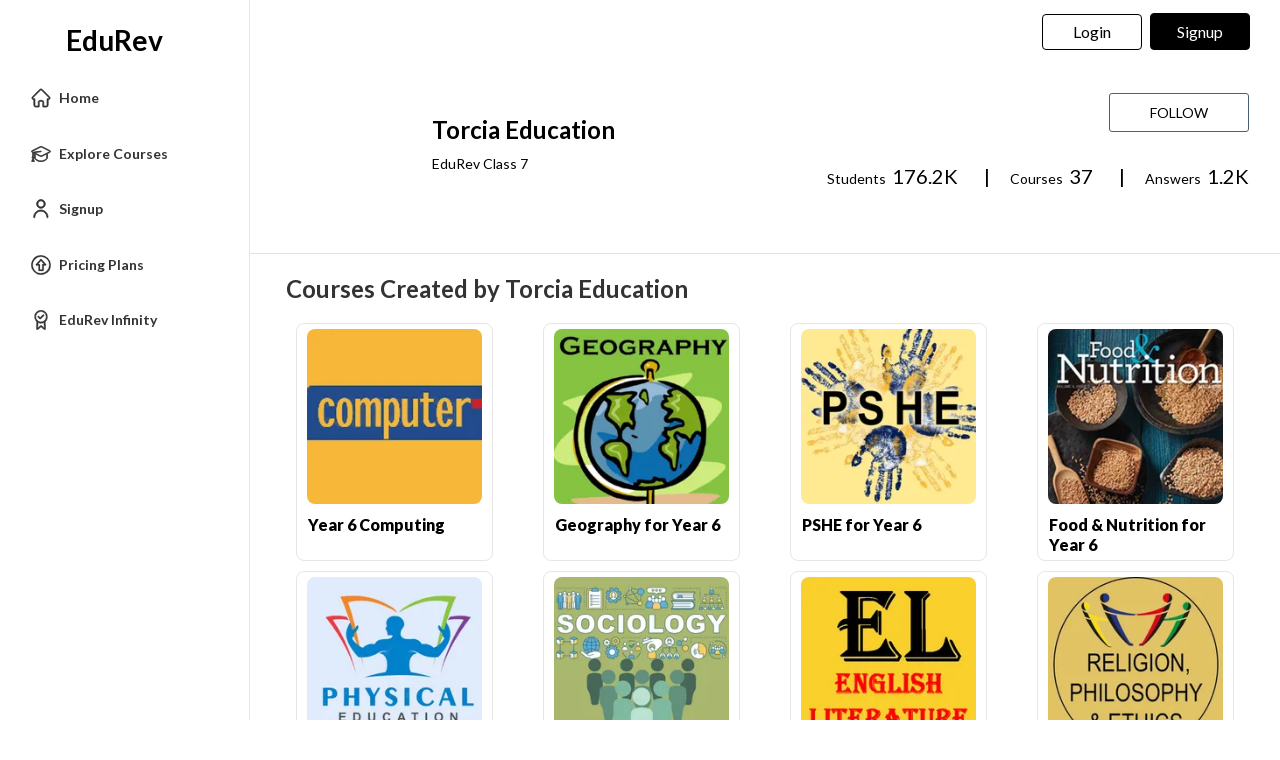

--- FILE ---
content_type: text/html; charset=utf-8
request_url: https://edurev.in/14487517
body_size: 14510
content:
<!DOCTYPE html><html lang=en><head><meta charset=utf-8><meta name=viewport content="width=device-width, initial-scale=1"><meta name=theme-color content=#0078d7><meta id=descriptionMeta name=description content="Best Videos, Notes &amp; Tests for your Most Important Exams. Created by the Best Teachers and used by over 51,00,000 students. EduRev, the Education Revolution!"><meta name=robots content=noindex><link rel=icon href=https://cn.edurev.in/ER_Favicon.ico type=image/x-icon><link rel=apple-touch-icon href=https://cn.edurev.in/ER_Favicon.png><link rel=icon href=https://cn.edurev.in/er_48.png sizes=48x48 type=image/png><link rel=icon href=https://cn.edurev.in/er_96.png sizes=96x96 type=image/png><link rel=manifest href=/manifest.json><meta property=og:site_name content=EDUREV.IN><meta property=og:type content=article><meta property=og:url content=https://edurev.in/14487517><meta property=og:title content="Torcia Education - Group of Teachers | EduRev"><meta property=al:android:url content=https://edurev.in/14487517><meta property=al:android:package content=com.edurev><link rel=canonical href=https://edurev.in/14487517><meta property=og:image content=https://cn.edurev.in/cdn_assets/v353/assets/logo/edurev_400.jpg><meta name=twitter:image content=https://cn.edurev.in/cdn_assets/v353/assets/logo/edurev_400.jpg><meta property=og:image:width content=400><meta property=og:image:height content=200><meta property=og:locale content=en_US><meta name=twitter:card content=summary_large_image><meta name=twitter:site content=https://twitter.com/edurevapp><title>Torcia Education - Group of Teachers - EduRev</title><link rel=preconnect href=https://edurev.in><script type=application/ld+json>{"@context":"https://schema.org","@type":"Organization","url":"https://edurev.in","logo":"https://edurev.in/assets/logo/edurev_1024.png"}</script><link rel=preconnect href=https://cdn.gumlet.io><link rel=preconnect href=https://cn.edurev.in><link rel=preconnect href=https://cdnjs.cloudflare.com><link rel=preconnect href=https://connect.facebook.net><link rel=preconnect href=https://fonts.googleapis.com><link rel=preconnect href=https://fonts.gstatic.com><link rel=preconnect href=https://gstatic.com><link rel=preconnect href=https://www.google-analytics.com><link rel=preconnect href=https://www.googletagmanager.com><link rel=preconnect href=https://www.clarity.ms><style>:root{--base-cloud-assets:'https://cn.edurev.in/cdn_lib/v13/lib/'}</style><link href='https://fonts.googleapis.com/css?family=Lato:400,700,900' rel=stylesheet><link rel=stylesheet href=https://cdnjs.cloudflare.com/ajax/libs/twitter-bootstrap/3.0.3/css/bootstrap.min.css><link href=https://cn.edurev.in/cdn_resources/v18/resources/css/style.min.css rel=stylesheet><link href=https://cn.edurev.in/cdn_resources/v18/resources/css/layout.css rel=stylesheet><script type=application/javascript src=https://cdnjs.cloudflare.com/ajax/libs/jquery/1.11.1/jquery.min.js integrity="sha512-nhY06wKras39lb9lRO76J4397CH1XpRSLfLJSftTeo3+q2vP7PaebILH9TqH+GRpnOhfAGjuYMVmVTOZJ+682w==" crossorigin=anonymous referrerpolicy=no-referrer></script><script type=application/javascript src=https://cdnjs.cloudflare.com/ajax/libs/twitter-bootstrap/3.3.7/js/bootstrap.min.js integrity="sha512-iztkobsvnjKfAtTNdHkGVjAYTrrtlC7mGp/54c40wowO7LhURYl3gVzzcEqGl/qKXQltJ2HwMrdLcNUdo+N/RQ==" crossorigin=anonymous referrerpolicy=no-referrer></script><script type=application/javascript src=https://cdnjs.cloudflare.com/ajax/libs/bootbox.js/5.5.2/bootbox.min.js integrity="sha512-RdSPYh1WA6BF0RhpisYJVYkOyTzK4HwofJ3Q7ivt/jkpW6Vc8AurL1R+4AUcvn9IwEKAPm/fk7qFZW3OuiUDeg==" crossorigin=anonymous referrerpolicy=no-referrer></script><script>var curr_dmn=window.location.origin;window.GUMLET_CONFIG={hosts:[{current:curr_dmn,gumlet:"edurev.gumlet.io"},{current:curr_dmn,gumlet:"cn.edurev.in"}],lazy_load:true};(function(){d=document;s=d.createElement("script");s.src="https://cdn.gumlet.com/gumlet.js/2.1/gumlet.min.js";s.async=1;d.getElementsByTagName("head")[0].appendChild(s);})();</script><script>var BaseUrlImages="https://edurev.in/";var BaseCloudAssets="https://cn.edurev.in/cdn_assets/v353/";var BaseCloudAssetsLibrary="https://cn.edurev.in/cdn_lib/v13/lib/";var BaseCloudTemplates="https://cn.edurev.in/cdn_templates/v70/";var firebase_anltcs;var and_ftr_fxt=false;function isiOS(){return['iPad Simulator','iPhone Simulator','iPod Simulator','iPad','iPhone','iPod'].includes(navigator.platform)||(navigator.userAgent.includes("Mac")&&"ontouchend"in document)}
getOSName=function(){var nAgt=navigator.userAgent;var os="";try{var clientStrings=[{s:'Windows 3.11',r:/Win16/},{s:'Windows 95',r:/(Windows 95|Win95|Windows_95)/},{s:'Windows ME',r:/(Win 9x 4.90|Windows ME)/},{s:'Windows 98',r:/(Windows 98|Win98)/},{s:'Windows CE',r:/Windows CE/},{s:'Windows 2000',r:/(Windows NT 5.0|Windows 2000)/},{s:'Windows XP',r:/(Windows NT 5.1|Windows XP)/},{s:'Windows Server 2003',r:/Windows NT 5.2/},{s:'Windows Vista',r:/Windows NT 6.0/},{s:'Windows 7',r:/(Windows 7|Windows NT 6.1)/},{s:'Windows 8.1',r:/(Windows 8.1|Windows NT 6.3)/},{s:'Windows 8',r:/(Windows 8|Windows NT 6.2)/},{s:'Windows NT 4.0',r:/(Windows NT 4.0|WinNT4.0|WinNT|Windows NT)/},{s:'Windows ME',r:/Windows ME/},{s:'Android',r:/Android/},{s:'Open BSD',r:/OpenBSD/},{s:'Sun OS',r:/SunOS/},{s:'Linux',r:/(Linux|X11)/},{s:'iOS',r:/(iPhone|iPad|iPod)/},{s:'Mac OS X',r:/Mac OS X/},{s:'Mac OS',r:/(MacPPC|MacIntel|Mac_PowerPC|Macintosh)/},{s:'QNX',r:/QNX/},{s:'UNIX',r:/UNIX/},{s:'BeOS',r:/BeOS/},{s:'OS/2',r:/OS\/2/},{s:'Search Bot',r:/(nuhk|Googlebot|Yammybot|Openbot|Slurp|MSNBot|Ask Jeeves\/Teoma|ia_archiver)/}];for(var id in clientStrings){var cs=clientStrings[id];if(cs.r.test(nAgt)){os=cs.s;break}}}catch(e){}
return os}
var op_sys=getOSName()</script><script type=application/javascript src=https://cn.edurev.in/cdn_resources/v18/resources/js/common.min.js></script><script type=application/javascript src=https://cn.edurev.in/cdn_resources/v18/resources/js/footer.js></script><script>(function(c,l,a,r,i,t,y){c[a]=c[a]||function(){(c[a].q=c[a].q||[]).push(arguments)};t=l.createElement(r);t.async=1;t.src="https://www.clarity.ms/tag/"+i;y=l.getElementsByTagName(r)[0];y.parentNode.insertBefore(t,y);})(window,document,"clarity","script","hezfthal5d");</script><body><input type=hidden id=uid value=0><div class=ed_main><div class=ed_main_1 style="max-width:1600px;margin:0 auto"><div class="inf_mem_mn sidemenuboxHtml"><style>@media (max-width:500px){.er_hrd_logo_icon{background-image:url(https://cn.edurev.in/cdn_assets/v353/assets/img/er_hrd_logo.png) !important}}</style><style>@media (max-width:768px){.allmenuoptions{overflow-y:scroll !important;max-height:75vh !important;scrollbar-width:none;-ms-overflow-style:none}.allmenuoptions::-webkit-scrollbar{display:none}}</style><input type=hidden id=uid value=0><div class=sidemenubox><div class=sidemenuinnerbox><div id=sideMeulogo><a href=/home class=lg_in_logo1 style=display:inline-block;width:100%;text-decoration:none> <span class="er_hrd_logo er_hrd_logo_icon"></span> <span class=logo-txt style=position:relative;bottom:-11px;vertical-align:top>EduRev</span> </a></div><div style=width:100% class=allmenuoptions><ul class="people_boxIn menuullist sidemenuFirstBox"><li class=menuItemHome><a class="btn sideMenuItemsa sideMenuItem" data_type=home href="/"> <img data-gumlet=false class=sideMenuItemsaImage src=https://cn.edurev.in/cdn_lib/v13/lib/img/leftmenuIcons/home.svg> <span class=sideMenuItemsspan>Home</span> </a><li class=menuItemExploreCourses><a class="btn sideMenuItemsa sideMenuItem" data_type=explore_courses href=/search> <img class=sideMenuItemsaImage data-gumlet=false src=https://cn.edurev.in/cdn_lib/v13/lib/img/leftmenuIcons/explore_course.svg> <span class=sideMenuItemsspan>Explore Courses</span> </a><li class=menuItemSignUp><a class="btn sideMenuItemsa sideMenuItem" data-toggle=modal href=#myModalRegister onclick="return ClearMessage()"> <img class=sideMenuItemsaImage src=https://cn.edurev.in/cdn_lib/v13/lib/img/leftmenuIcons/profi_new.svg> <span class=sideMenuItemsspan>Signup</span> </a><li class=menuItemPricingPlan><a class="btn EduRevPricingPlans sideMenuItemsa sideMenuItem" data_type=pricing_plan href="/subscription?utm_source=pricing_plan_text&amp;utm_medium=edurev_website&amp;utm_campaign=edurev_pricing_plan_text_homepagead"> <img class=sideMenuItemsaImage src=https://cn.edurev.in/cdn_lib/v13/lib/img/leftmenuIcons/edurev_pricing.svg> <span class=sideMenuItemsspan>Pricing Plans</span> </a><li class=menuItemPartnerCourses style=display:none><a class="btn sideMenuItemsa sideMenuItem" data-toggle=modal href=#myModalRegister onclick="return ClearMessage()"> <img class=sideMenuItemsaImage src=https://cn.edurev.in/cdn_lib/v13/lib/img/leftmenuIcons/mypurchases.svg> <span class=sideMenuItemsspan>EduRev Store</span> </a><li class=menuItemChangeClassExams style=display:none><a class="btn sideMenuItemsa sideMenuItem" data-toggle=modal href=#myModalRegister onclick="return ClearMessage()"> <img class=sideMenuItemsaImage src=https://cn.edurev.in/cdn_lib/v13/lib/img/leftmenuIcons/change_class.svg> <span class=sideMenuItemsspan>Change Class/Exams</span> </a><li class=menuItemSwitchToInfinity><a class="btn EduRevPricingPlans sideMenuItemsa sideMenuItem" data_type=pricing_plan href="/subscription?utm_source=pricing_plan_text&amp;utm_medium=edurev_website&amp;utm_campaign=edurev_pricing_plan_text_homepagead"> <img data-gumlet=false class=sideMenuItemsaImage src=https://cn.edurev.in/cdn_lib/v13/lib/img/leftmenuIcons/edurev_infinity.svg> <span class=sideMenuItemsspan>EduRev Infinity</span> </a><li class=menuItemAnalysis style=display:none><a class="btn sideMenuItemsa sideMenuItem" data-toggle=modal href=#myModalRegister onclick="return ClearMessage()"> <img class=sideMenuItemsaImage src=https://cn.edurev.in/cdn_lib/v13/lib/img/leftmenuIcons/view_analysis.svg> <span class=sideMenuItemsspan>View Analysis</span> </a><li class="menuItemRaiseADemand moresideoptions" style=display:none><a class="btn sideMenuItemsa sideMenuItem" data-toggle=modal href=#myModalRegister onclick="return ClearMessage()"> <img class=sideMenuItemsaImage src=https://cn.edurev.in/cdn_lib/v13/lib/img/leftmenuIcons/raise_demand.svg> <span class=sideMenuItemsspan>Raise a Demand</span> </a></ul><div class=pagewisemenu style=display:none></div><div class=menuhiddenPart style=display:none><div class=menuSeprator></div><ul class="people_boxIn menuullist sidemenuSecondBox"></ul><div class=grp-sh-le style="clear:both;padding-bottom:15px;width:100%;text-decoration:none;color:gray;padding-left:20px !important"><a onclick=showall_cht_grpsLess() href=javascript:void(0) style=text-decoration:none><div><img class=sideMenuItemsaImage src=https://cn.edurev.in/cdn_lib/v13/lib/img/leftmenuIcons/lessgray_v2.png> <span style=color:#808080;margin-left:5px>Less</span></div></a></div></div></div></div></div><link href=https://cn.edurev.in/cdn_resources/v18/resources/css/sideleftmenu.css rel=stylesheet><script type=application/javascript src=https://cn.edurev.in/cdn_resources/v18/resources/js/sideleftmenu.js></script><div></div></div><style>.btn_allcrs{display:none !important}</style><div class=centeredDiv><form autocomplete=off onsubmit="return false"><div class="ed_header ed_headerMainsite"><style>.er_hrd_logo{width:45px;background-image:url( https://cn.edurev.in/cdn_assets/v353/assets/img/er_hrd_logo.png);height:40px;display:inline-block;background-size:contain;background-repeat:no-repeat}</style><style>@media (max-width:550px){span.logo-txt{top:15px}}.lp_hrd_lgn_btn .hideinmobile .btn{width:100px;letter-spacing:0.01em !important;padding-left:0;padding-right:0;text-align:center}</style><div class="container tphdrofr_cntnr" style="padding:0 5px"><div class="col-sm-5 col-md-5 col-lg-4 lg_cntnr lg_cntnr_43" style=position:relative;display:inline-block><div class="lp_hrd_logo lg_out_logo" style=min-width:145px;margin-right:10px><a href=/home class=lg_in_logo style=display:inline-block;width:100%> <span class=er_hrd_logo></span> <span class=logo-txt>EduRev</span> </a></div><a class="btn btn-white btn_allcrs" href=/search> Explore Exams <span style=float:right;margin-right:-5px> <img src=https://cn.edurev.in/cdn_assets/v353/assets/img/chevron-left.svg> </span> </a></div><div class="col-sm-7 col-md-7 col-lg-8 p-0 lgot_btn"><div class="lp_hrd_lgn_btn ed_top_link"><div class=hideinmobile><style>@media (min-width:900px){.dnymc_nvbtn_andrd,.lp_hlt_btn{width:125px}.lp_hlt_btn{margin-right:25px !important}}</style><a style="margin-bottom:5px;margin-right:5px;font-weight:400 !important;font-size:16px !important" data-toggle=modal href=#myModal class="dropdown-toggle btn btn-er tpbr_lgn_btn btn-trn-dwn">Login</a> <a style="margin-bottom:5px;margin-left:0;font-weight:400 !important;font-size:16px !important" data-toggle=modal href=#myModalRegister class="dropdown-toggle btn btn-er lp_sup_si_btn lp_hlt_btn btn-trn-dwn">Signup</a></div><div class=showinmobile><a data-toggle=modal href=#myModalRegister class="dropdown-toggle lp_sup_si_btn signinbtn">Sign in</a> <a href=javascript:void(0) class="btn btn-er Get_the_App_Btn app_dnld_lnk lp_hlt_btn openappbtn dnymc_nvbtn_andrd dnymc_nvbtn_andrd_1">Open App</a></div></div></div></div><input type=hidden class=phvrf><script src=https://cn.edurev.in/cdn_resources/v18/resources/js/header_lout.js></script><script src="https://cn.edurev.in/cdn_resources/v18/resources/js/logout.js?v=1"></script><link href=https://cn.edurev.in/cdn_resources/v18/resources/css/header_lout.css rel=stylesheet></div></form><div class=ed_container style=min-height:85vh><div class=ed_container_inr style=min-height:100vh><script>var page_name="Profile";var pageName="Profile";</script><link href=https://cn.edurev.in/cdn_resources/v18/resources/css/profile.css rel=stylesheet><style>a.enrolledBtn.editbtn:hover{background-color:#052b50 !important;color:white !important}@media(min-width:500px) and (max-width:900px){.ed_innerBox.profile_box .inf_mem_mn{width:350px;float:right}}</style><div class="ed_innerBox profile_box"><div class=container><div class="col-sm-6 col-md-6" style="text-align:left !important"><div class=hideinmobile><table><tr><td><div class=profile_img_boxdiv style=display:inline><div class=profile_img_box><div class=usr_img_prf style="max-width:100%;background-image:url('https://cn.edurev.in/AllImages/short/student images/profilepics/e4a9a1e5-b539-4b6a-91da-1b22f9fb4ede_14487517.png')"></div></div></div><td><div style=margin-left:20px><div class=contantBox><h1 itemprop="mainEntityOfPage name" class="oline nameHeading">Torcia Education <img src=https://cn.edurev.in/cdn_assets/v353/assets/img/verified.svg style=width:15px;height:15px></h1><div class=inf_mem_mn><h2 itemprop=headline style=line-height:20px;color:black;margin-top:10px><span class="font12 aboutmetext" style=font-weight:500> <span>EduRev Class 7</span> </span></h2></div></div></div></table></div><div class="showinmobile row"><div style=margin-bottom:25px;margin-top:25px><table><tr><td><div><img style=width:60px;height:60px;border-radius:50% src="https://cn.edurev.in/AllImages/short/student images/profilepics/e4a9a1e5-b539-4b6a-91da-1b22f9fb4ede_14487517.png"></div><td><div style=margin-left:10px><div><span style=font-size:18px;font-weight:800;color:#000000>Torcia Education</span> <img src=https://cn.edurev.in/cdn_assets/v353/assets/img/verified.svg style=width:15px;height:15px></div><div>EduRev Class 7</div></div></table></div></div></div><div class="col-sm-6 col-md-6"><style>.editBtnBox{margin-top:15px}</style><div class=editBtnBox><a data-toggle=modal href=#myModal class="other_prf enrolledBtn editbtn followbtn">Follow</a></div><div class=inf_mem_mn><ul class=followList><li class=usr_stdnts_cnt>Students <span>176.2K</span> <span style=margin-left:20px>|</span><li class=usr_stdnts_cnt>Courses <span>37</span> <span style=margin-left:20px>|</span><li class=usr_stdnts_cnt>Answers <span>1.2K</span> <span style=margin-left:20px>|</span></ul></div><div class=inf_mem><table style=width:100%><tr><td style=width:33%><span style=font-weight:600 class=mainheader> 176.2K </span> <br> <span class=headerDesc>Students</span><td style=width:33%><span style=font-weight:600 class=mainheader> 37 </span> <br> <span class=headerDesc>Courses</span><td style=width:33%><span style=font-weight:600 class=mainheader> 1.2K </span> <br> <span class=headerDesc>Answers</span></table></div></div></div></div><div class=ed_tab_block></div><div class=container><div><div id=tab-1 class=tab-content><div class="col-sm-9 col-md-9 removeSidePadding"><div id=tab-useractivity class="tab-content-profile current"><div class="modal fade" id=filtered_content_viewAll tabindex=-1 role=dialog aria-labelledby=myModalLabel aria-hidden=true style=overflow-y:auto><div class=modal-dialog id=modal_filtered_content_viewAll style=max-width:800px><div class=modal-content style=margin-top:20px><div class=modal-header style=border:none></div><div class=modal-body style=width:100%;display:inline-block;padding-top:0;max-height:700px;overflow-y:auto;overflow-x:hidden;padding-left:20px;padding-right:20px><button type=button id=closefiltered_content_viewAll class=close data-dismiss=modal aria-hidden=true style=text-shadow:none;opacity:1;font-weight:100>×</button><div class=filtered_content_viewAll_body></div></div></div></div></div><div style=clear:both class=UserActivity_timeline><div class=activityBoxes style=clear:both;display:none;margin-top:10px id=testAttemptedBox></div><div class=activityBoxes style=clear:both;display:none id=docViewedBox></div><div class=activityBoxes style=clear:both;display:none id=docRatedBox></div><div class=activityBoxes style=clear:both;display:none id=savedListBox></div><div class=activityBoxes style=clear:both;display:none id=forumListBox></div><div class=activityBoxes style=clear:both;display:none id=myActivitiesBox><div class=activityBoxes style=clear:both;display:none id=testAttemptedBox_></div><div class="col-lg-12 attemptInifinitelyAd"><div style=margin-bottom:35px;margin-top:40px;clear:both;padding:0><a style="text-decoration:none !important" href=javascript:void(0) onclick="applyresultscholar('SCLH248')"><div class=resultscholar style="background-image:url('https://cn.edurev.in/cdn_lib/v13/lib/img/resultpage/scholarbg.png');background-size:cover"><table style=width:100%><tbody><tr><td style=border:none;padding-bottom:0 colspan=2><div style=font-size:18px!important;font-weight:800!important;color:#000!important>Congratulations! 🏆</div><div style="color:#666666 !important;font-size:16px!important">Here’s an exclusive coupon worth upto ₹250.</div><td class=hideinmobile style=border:none;text-align:right><div><a style="color:#ffffff !important;text-decoration:none !important;margin-top:0 !important;background-color:#000000 !important;font-weight:700" class=infyadcomon_button href=javascript:void(0)> Claim Now </a></div><tr class=showinmobile><td style=border:none><div><a style="color:#ffffff !important;text-decoration:none !important;margin-top:0 !important;background-color:#000000 !important;font-weight:700" class=infyadcomon_button href=javascript:void(0)>Claim Now</a></div></table></div></a></div></div><div class="modal fade" id=myModalresultscholar tabindex=-1 role=dialog aria-labelledby=myModalLabel aria-hidden=true><div class=modal-dialog id=modal_resultscholar style=max-width:400px><div class=modal-content><div class=modal-body><div><div style="margin:0 auto;text-align:center;background-color:#FFF7D2;border-radius:8px;padding-top:15px;padding-bottom:15px"><img style=width:60px src=https://cn.edurev.in/cdn_lib/v13/lib/img/resultpage/result_scholarship_pp.png></div></div><div><div style=text-align:center;font-size:20px;font-weight:600;margin-top:20px;line-height:30px>Congratulations Torcia Education!</div></div><div><div style=text-align:center;font-size:16px;margin-top:10px;line-height:24.8px>Use code <b>SCLH248</b> to avail the scholarship <br> discount & boost your <b>Class 7</b> preparation now!</div></div><div><div style=text-align:center;font-weight:600;margin-top:20px><a style=font-size:16px;width:100%;line-height:24px href="https://edurev.in/subscription?invite=SCLH248" target=_blank class="btn btn-blue">Claim Scholarship</a></div></div></div></div></div></div><div class=activityBoxes style=clear:both;display:none;margin-bottom:40px id=docViewedBox_></div><div class=activityBoxes style=clear:both;display:none;margin-bottom:40px id=docRatedBox_></div><div class=activityBoxes style=clear:both;display:none;margin-bottom:40px id=savedListBox_></div><div class=activityBoxes style=clear:both;display:none id=forumListBox_></div></div><div class=activityBoxes style=clear:both;display:none id=statsBox><div class=commoncategoriesbox><div class=commoncategoriessubbox style=display:flow-root><div class=commoncategories style=display:none><div style=text-align:center><div class=loader></div></div></div></div></div><div id=statsblankbox class=emptymainbox><img class=emptyimg src=/assets/img/home/emptytest.svg><div class=emptyactiontext>You have not attempted any Tests yet.</div><a class=emptyactionbutton href=javascript:void(0) onclick=getUserEnrolledCourse()>View all Unattempted Tests</a></div><div class=activityBoxes style="clear:both;display:inline-block !important;margin-bottom:30px" id=subButtonBox></div><div id=blanktestdatabox></div><div id=basicStatDetails></div><div id=myinsights class=myinsights></div><div class=coursewisranalysis></div><div class=incorrecttestlist></div><div class=wktpcs style=clear:both></div><div data-percentage=5 class="col-lg-12 userallteststats analysis_block tab_box" style=border:none;padding-left:0><h2 class=ccoi_clsheader_my style=text-transform:inherit>Tests Analysis</h2><div style=clear:both><div class="col-lg-6 Tests_Analysis_Block userreportstestranksstats" id=userreportstestranksstats style=padding-left:0><div style=width:100%;text-align:center><div class=loader></div></div></div><div class="col-lg-6 Tests_Analysis_Block userreportstestaccuracystats" style=padding-left:0><div style=width:100%;text-align:center><div class=loader></div></div></div></div></div></div></div><div class="homePagefeedbeforeban_sale_mainDiv hideBelow1024px"><div class="col-sm-12 col-md-12 removeSidePadding" style=padding:0><div class="infyadcomon_maindiv infyadcomon_maindiv_joinEdurev"><a target=_blank style="text-decoration:none !important" href="https://edurev.in/subscription?utm_source=JoinEduRevInfinityBannerad&amp;amp;utm_medium=edurev_website&amp;amp;utm_campaign=Home_page_ad"><div class=attepmtpractise><table style=width:100%><tbody><tr class=subscriptionAdsProfile style=vertical-align:top;display:flex;justify-content:space-between;align-items:center><td style=border:none><div class=infyadcomon_maindiv_joinEdurev_header1>Join EduRev Infinity</div><div class=infyadcomon_maindiv_joinEdurev_header2>Premium plans starting at <span class="subscriptionAmount infyadcomon_maindiv_joinEdurev_header2"></span>/month</div><div class="showinmobile showinTabsubAd"><span class="infyadcomon_button infyadcomon_maindiv_joinEdurev_inlinebutton">View Plans</span></div><td class="hideinmobile hideinTabsubAd" style=border:none;text-align:right><div><span style="font-weight:700;margin:0 !important;margin-right:15px !important" class="infyadcomon_button infyadcomon_maindiv_joinEdurev_sidebutton">View Plans</span></div></table></div></a></div></div></div><div style="display:block;clear:both;padding:15px 15px;margin-bottom:20px;border:1px solid #E6E6E6;border-radius:8px;font-size:13px"><table style=width:100%><tr><td style=width:20%;vertical-align:top><div><a class=dropdown-toggle href=javascript:void(0) onclick=showstreak() data-tooltip=m style=cursor:pointer;text-decoration:none><table><tr><td style=width:50px class=lerningpgicntd><img style=width:40px;margin-right:5px src=https://cn.edurev.in/cdn_lib/v13/lib/img/profile/learningtime.png alt=""><td><div style=color:#000000>Learning Minutes</div><div><span style=font-size:16px;color:black;font-weight:700 class=mainheader></span></div></table></a></div><td style=width:20%;vertical-align:top><div><a href=javascript:void(0) onclick="GetUserLevelsData('1','1','14487517')" class=UserPointsDataTotalMainDiv style=cursor:pointer;text-decoration:none><table><tr><td style=width:50px class=lerningpgicntd><img style=width:40px;margin-right:5px src=https://cn.edurev.in/cdn_lib/v13/lib/img/profile/learninglevelicn.png alt=""><td><div style=color:#000000>Learning Level</div><div><span style=font-size:16px;color:black;font-weight:700 class="mainheader UserPointsDataTotalSpan" id=UserPointsDataTotalSpan>1</span></div></table></a></div><td style=width:20%;vertical-align:top><div><a class=dropdown-toggle href=javascript:void(0) data-tooltip="" style=cursor:pointer;text-decoration:none><table><tr><td style=width:50px class=lerningpgicntd><img style=width:40px;margin-right:5px src=https://cn.edurev.in/cdn_lib/v13/lib/img/profile/correctansicn.png alt=""><td><div style=color:#000000>Correct Answers</div><div><span style=font-size:16px;color:black;font-weight:700 class=mainheader></span></div></table></a></div><td style=width:20%;vertical-align:top><div><a data-toggle=modal href=#ER_Model class=dropdown-toggle onclick="ShowMyFollowers('')" data-tooltip=26 style=cursor:pointer;text-decoration:none><table><tr><td style=width:50px class=lerningpgicntd><img style=width:40px;margin-right:5px src=https://cn.edurev.in/cdn_lib/v13/lib/img/profile/followers_pro_icn.png alt=""><td><div style=color:#000000>My Followers</div><div><span style=font-size:16px;color:black;font-weight:700 class=mainheader>26</span></div></table></a></div><td style=width:20%;vertical-align:top><div><a data-toggle=modal href=#ER_Model class=dropdown-toggle onclick="ShowMyFollowing('')" data-tooltip=1 style=cursor:pointer;text-decoration:none><table><tr><td style=width:50px class=lerningpgicntd><img style=width:40px;margin-right:5px src=https://cn.edurev.in/cdn_lib/v13/lib/img/profile/following_pro_icn.png alt=""><td><div style=color:#000000>My Following</div><div><span style=font-size:16px;color:black;font-weight:700 class=mainheader>1</span></div></table></a></div></table></div><div class="ed_rgt_box hideAbove1024px"></div></div><div id=tab-savedlist class=tab-content-profile><div id=htmluserprofilereadlater class="themeBackground htmluserprofilereadlater" style=margin-bottom:20px;padding-top:20px><h5>Content, tests & courses saved by you for accessing later. (visible to you only)</h5></div></div></div><div class="col-sm-3 col-md-3 prf_rt_bx"><div class="ed_rgt_box hideinTab" style=margin-top:70px></div></div></div><div id=tab-3 class=tab-content><div class=onlyforstudents><div class="ol-sm-9 col-md-9 removeSidePadding" style=padding-top:25px><div class=commoncategoriesbox><div class=commoncategoriessubbox style=display:flow-root><div class=commoncategories style=display:none><div style=text-align:center><div class=loader></div></div></div></div></div><div><div><div class=commoncounts><div style=text-align:center><div class=loader></div></div></div></div></div><div class=commontestbox style=display:none;clear:both><div><div class=commontest style=display:none><div style=text-align:center><div class=loader></div></div></div></div></div><div class=otrtoptestbox style=display:none;clear:both><div><div class=otrtoptest style=display:none><div style=text-align:center><div class=loader></div></div></div></div></div><div class=ratedtopcontentbox style=display:none;clear:both><div><div class=ratedtopcontent style=display:none><div style=text-align:center><div class=loader></div></div></div></div></div><div class=otherenrolledcoursesbox style=display:none;clear:both><div><div class=otherenrolledcourses style=display:none><div style=text-align:center><div class=loader></div></div></div></div></div></div></div><div class=onlyforteachers><div class=createdCourseListBox style=display:none;clear:both><div class=tab_box_in><div class=createdCourseList style=display:none><div style=text-align:center><div class=loader></div></div></div></div></div><div class=createdCourseListBox_package style=display:none;clear:both><div class=tab_box_in><div class=createdCourseList_package style=display:none><div style=text-align:center><div class=loader></div></div></div></div></div><div class=othercreatedcontentBox style=display:none;clear:both><div class=tab_box_in><div class=othercreatedcontent style=display:none><div style=text-align:center><div class=loader></div></div></div></div></div></div><style>.otheraskedquestions .box_block{border:1px solid #E6E6E6 !important;border-radius:4px}</style><div class=otheraskedquestionsbox style=display:none;clear:both><div class=tab_box_in><div class=otheraskedquestions style=display:none><div style=text-align:center><div class=loader></div></div></div></div></div><style>.jff_btn,.srtl_btn{padding:7px 15px;line-height:23px;font-size:16px;text-decoration:none;text-align:center;cursor:pointer;background-color:black;color:#fff;border:1px solid black;border-radius:4px}.jff_btn:hover{background-color:white;color:black}.srtl_btn:hover{color:black;background:white}.expl_btn{padding:7px 15px;line-height:23px;font-size:16px;text-decoration:none;text-align:center;cursor:pointer;background-color:white;color:#fff;border:1px solid black;border-radius:4px;color:black}.scroll-container.no-scroll-border{display:flex;flex-wrap:nowrap;justify-content:space-between;align-items:stretch;padding:15px 30px;border:2px solid #EFF4F7;box-sizing:border-box;gap:16px;border-radius:10px;max-width:550px;margin:0 auto}.scroll-item{flex:1 1 0;max-width:33%;display:flex;flex-direction:column;justify-content:space-between;text-align:center;padding:10px 0}.scroll-item img{max-width:100%;height:70px;display:block;margin:0 auto}.item-text{margin-top:8px;font-size:16px;font-weight:600;color:#333}.shimmer_lrn{-webkit-mask:linear-gradient(-60deg,#000 30%,#0005,#000 40%) right/350% 100%;background-repeat:no-repeat;animation:shimmer_lrn 6s infinite}@keyframes shimmer_lrn{100%{-webkit-mask-position:left}}.jff_btn_hd{display:none}.expl_btn{margin-right:30px}@media (max-width:500px){.scroll-item img{height:50px}.item-text{font-size:13px}.scroll-container.no-scroll-border{padding:15px}}@media (max-width:430px){.jff_btn_hd{display:block}.expl_btn{margin-right:0;margin-bottom:20px}}</style><div style=width:100%;display:inline-block;text-align:center;padding-top:40px><div style=font-size:32px;font-weight:900;color:#FB993F>Join Torcia on EduRev &</div><div style=font-size:32px;font-weight:900;margin-bottom:40px>Get Great Score in your Next Exam</div><div><a href=/search class="dropdown-toggle btn expl_btn" style=min-width:180px>Explore Exams</a> <br class=jff_btn_hd> <a data-toggle=modal href=#myModalRegister class="dropdown-toggle btn jff_btn shimmer_lrn" style=min-width:180px>Join for Free</a></div><div style=display:inline-block;width:100%;padding-top:70px;margin-bottom:50px><div style=color:black;font-weight:900;font-size:24px;text-align:center;width:100%;margin-bottom:20px>Free Study Material available for you</div><div class="scroll-container no-scroll-border" style=cursor:pointer data-toggle=modal href=#myModalRegister><div class=scroll-item><img src="https://cn.edurev.in/cdn_assets/v353/assets/img/landingpage/StudyNotes.png?w=160&amp;dpr=1.0" alt="Study Notes" loading=lazy><div class=item-text>Study Notes</div></div><div class=scroll-item><img src="https://cn.edurev.in/cdn_assets/v353/assets/img/landingpage/TestsSeries.png?w=160&amp;dpr=1.0" alt="Test Series" loading=lazy><div class=item-text>Test Series</div></div><div class=scroll-item><img src="https://cn.edurev.in/cdn_assets/v353/assets/img/landingpage/VideoLectures.png?w=100&amp;dpr=1.0" alt="Video Lectures" loading=lazy><div class=item-text>Video Lectures</div></div></div><div style=padding-top:30px><a data-toggle=modal href=#myModalRegister class="dropdown-toggle btn srtl_btn" style=min-width:220px>Start Learning for Free</a></div></div></div></div></div></div><style>.ed_tab_block{margin-bottom:0 !important}</style><input id=otheruserId type=hidden value=14487517> <input id=followersCount type=hidden value=26> <input id=followingCount type=hidden value=1> <input id=profilepage type=hidden value=profilepage> <input type=hidden id=LoginUserIdHiddenField value=-1> <input type=hidden id=UserNameHiddenField value=Torcia> <input type=hidden id=UserNameHiddenFieldFullName value="Torcia Education"> <input id=hiddenOtherCatId type=hidden value=24> <input id=hiddenLoginCatId type=hidden value=158> <input id=hiddencourseCount type=hidden value=37> <input type=hidden id=isSchoolClassHidden value=True> <input id=model_catId type=hidden value=24> <input id=model_catName type=hidden value="Class 7"> <input type=hidden id=IsUserSubscribedhidden value=False><div><div id=ER_Model_ModifiedBy class="modal fade ER_Model_ModifiedBy" role=dialog tabindex=-1 aria-labelledby=ER_ModelLabel_ModifiedBy aria-hidden=true><div class=modal-dialog><div class=modal-content_ModifiedBy style=background:white><div class=modal-header><button type=button class=close data-dismiss=modal>&times;</button><h4 class="modal-title ER_Model_Header_ModifiedBy">Please share summary of changes</h4></div><div class="modal-body ER_Model_Content_ModifiedBy"><form><div><div style=margin-bottom:5px;font-weight:600>Your Name<span style=color:red>*</span></div><input id=uploadernametext type=text class=form-control placeholder="Your Name*"></div><div style=margin-top:10px><div style=margin-bottom:5px;font-weight:600>Changes Done:<span style=color:red>*</span></div><textarea rows=5 id=uploadercommenttext class=form-control placeholder="Changes Done*"></textarea><div class=uploaderallsuggesionbox style=margin-top:10px;display:none></div></div><div class=uploaderdataboxondocedit style=display:none;clear:both></div></form><div style=margin-top:10px;float:right;margin-bottom:10px><a onclick=setEditorName() href=javascript:void(0) class="btn btn-blue uploadbuttonmodif">Proceed</a></div></div><div style=clear:both class="modal-footer ER_Model_Footer_ModifiedBy"></div></div></div></div><style>.editoroptheading{font-size:14px;font-weight:bold;margin-top:10px}</style><script>var uploadersuggestion_video=[];var uploadersuggestion_doc=[];var uploadersuggestion_test=[];var uploadersuggestionReqirement_doc=[];var uploadersuggestionReqirement_test=[];var uploadersuggestion_flashcard=[];$(document).ready(function(){try{uploadersuggestion_video.push({uniqueid:101,text:"Video replaced"});uploadersuggestion_video.push({uniqueid:102,text:"Timeline changed"});uploadersuggestion_video.push({uniqueid:103,text:"Intext added"});uploadersuggestion_video.push({uniqueid:104,text:"Intext edited/timing changed"});uploadersuggestion_video.push({uniqueid:105,text:"Changed Title"});uploadersuggestion_doc.push({uniqueid:201,text:"Changed Title"});uploadersuggestion_doc.push({uniqueid:202,text:"Formatting Improved"});uploadersuggestion_doc.push({uniqueid:203,text:"Improved Intro"});uploadersuggestion_doc.push({uniqueid:204,text:"Added New Images"});uploadersuggestion_doc.push({uniqueid:205,text:"Added Mindmap/Napkin/Flowchart"});uploadersuggestion_doc.push({uniqueid:206,text:"Deleted and Replaced Images"});uploadersuggestion_doc.push({uniqueid:207,text:"Updated Years/Dates"});uploadersuggestion_doc.push({uniqueid:208,text:"Corrected Errors/Content"});uploadersuggestion_doc.push({uniqueid:209,text:"Added new content"});uploadersuggestion_doc.push({uniqueid:210,text:"Deleted Content"});uploadersuggestion_doc.push({uniqueid:211,text:"Aligned with NCERT/Book"});uploadersuggestion_doc.push({uniqueid:212,text:"In-text added"});uploadersuggestion_doc.push({uniqueid:213,text:"In-text removed/replaced"});uploadersuggestion_doc.push({uniqueid:214,text:"In-text Corrected"});uploadersuggestion_doc.push({uniqueid:215,text:"Improver Used"});uploadersuggestion_doc.push({uniqueid:216,text:"Headings Written Better"});uploadersuggestion_doc.push({uniqueid:217,text:"Hyperlinking/Interlinking"});uploadersuggestion_test.push({uniqueid:301,text:"Replaced question"});uploadersuggestion_test.push({uniqueid:302,text:"Edited the question"});uploadersuggestion_test.push({uniqueid:303,text:"Edited the options"});uploadersuggestion_test.push({uniqueid:304,text:"Edited/Replaced Solution"});uploadersuggestion_test.push({uniqueid:305,text:"Added new solution"});uploadersuggestionReqirement_doc.push({uniqueid:401,text:"Support"});uploadersuggestionReqirement_doc.push({uniqueid:402,text:"CCTC"});uploadersuggestionReqirement_doc.push({uniqueid:403,text:"Discovery"});uploadersuggestionReqirement_doc.push({uniqueid:404,text:"Bulk review"});uploadersuggestionReqirement_doc.push({uniqueid:405,text:"Reported Panel"});uploadersuggestionReqirement_test.push({uniqueid:501,text:"Support"});uploadersuggestionReqirement_test.push({uniqueid:502,text:"CCTC"});uploadersuggestionReqirement_test.push({uniqueid:503,text:"Discovery"});uploadersuggestionReqirement_test.push({uniqueid:504,text:"Bulk review"});uploadersuggestionReqirement_test.push({uniqueid:505,text:"Reported Panel"});uploadersuggestion_flashcard.push({uniqueid:601,text:"Removed image"});uploadersuggestion_flashcard.push({uniqueid:602,text:"Added image"});uploadersuggestion_flashcard.push({uniqueid:603,text:"Edited content"});uploadersuggestion_flashcard.push({uniqueid:604,text:"Corrected slide"});uploadersuggestion_flashcard.push({uniqueid:605,text:"Requirement from"});uploadersuggestion_flashcard.push({uniqueid:606,text:"Deleted Slide"});uploadersuggestion_flashcard.push({uniqueid:607,text:"Added Duplicate Slide"});}
catch(e){}});$('#ER_Model_ModifiedBy').on('hidden.bs.modal',function(){$("#uploadercommenttext").val("");$("#uploadercommenttext").text("");$("#uploaderrequirementfromtext").val("");$("#uploaderrequirementfromtext").text("");$("#uploadersourcetext").val("");$("#uploadersourcetext").text("");$('.checkboxeditorsuggestion').each(function(i,obj){$(obj).attr('checked',false);});});setEditorName=function(){var uploadernametext=$("#uploadernametext").val();if(uploadernametext!=undefined&&uploadernametext!=null&&uploadernametext!=""){saveEditorNameCookie(uploadernametext);}
$(".ER_Model_ModifiedBy").modal('hide');};saveEditorNameCookie=function(uploadernametextValue){try{if(uploadernametextValue!=null&&uploadernametextValue!=""&&uploadernametextValue!=undefined){uploadernametextValue=uploadernametextValue.trim();}}
catch(e){}
setCookiejavascript("editorUserName",uploadernametextValue,7);}
addsuggestiontoboxbyuploader=function(elem,uniqueid,listarray){var appendtext="";if(listarray=="videoarray"){for(var i=0;i<uploadersuggestion_video.length;i++){var name=uploadersuggestion_video[i].uniqueid;if(name==uniqueid){appendtext=uploadersuggestion_video[i].text;break;}}}
else if(listarray=="docarray"){for(var i=0;i<uploadersuggestion_doc.length;i++){var name=uploadersuggestion_doc[i].uniqueid;if(name==uniqueid){appendtext=uploadersuggestion_doc[i].text;break;}}}
else if(listarray=="testarray"){for(var i=0;i<uploadersuggestion_test.length;i++){var name=uploadersuggestion_test[i].uniqueid;if(name==uniqueid){appendtext=uploadersuggestion_test[i].text;break;}}}
else if(listarray=="flashcardarray"){for(var i=0;i<uploadersuggestion_flashcard.length;i++){var name=uploadersuggestion_flashcard[i].uniqueid;if(name==uniqueid){appendtext=uploadersuggestion_flashcard[i].text;break;}}}
if(appendtext!=undefined&&appendtext!=null&&appendtext!=""){appendtext=" "+appendtext+", ";if(elem.checked){$("#uploadercommenttext").val($("#uploadercommenttext").val()+appendtext);}
else{$("#uploadercommenttext").val($("#uploadercommenttext").val().replace(appendtext,""));}}}
addsuggestiontoReqirementboxbyuploader=function(elem,uniqueid,listarray){var appendtext="";if(listarray=="testreqarray"){for(var i=0;i<uploadersuggestionReqirement_test.length;i++){var name=uploadersuggestionReqirement_test[i].uniqueid;if(name==uniqueid){appendtext=uploadersuggestionReqirement_test[i].text;break;}}}
else if(listarray=="docreqarray"){for(var i=0;i<uploadersuggestionReqirement_doc.length;i++){var name=uploadersuggestionReqirement_doc[i].uniqueid;if(name==uniqueid){appendtext=uploadersuggestionReqirement_doc[i].text;break;}}}
if(appendtext!=undefined&&appendtext!=null&&appendtext!=""){appendtext=" "+appendtext+", ";if(elem.checked){$("#uploaderrequirementfromtext").val($("#uploaderrequirementfromtext").val()+appendtext);}
else{$("#uploaderrequirementfromtext").val($("#uploaderrequirementfromtext").val().replace(appendtext,""));}}}</script></div><script type=application/javascript src="https://cn.edurev.in/cdn_resources/v18/resources/js/user.js?v=1"></script><link href=https://cn.edurev.in/cdn_lib/v13/lib/advanced-datatable/media/css/demo_page.css rel=stylesheet><link href=https://cdn.datatables.net/tabletools/2.2.1/css/dataTables.tableTools.min.css rel=stylesheet><link href=https://cn.edurev.in/cdn_lib/v13/lib/advanced-datatable/media/css/demo_table.css rel=stylesheet><script type=application/javascript src="https://cn.edurev.in/cdn_lib/v13/lib/advanced-datatable/media/js/jquery.dataTables.js?v=1"></script><script type=application/javascript src="https://cn.edurev.in/cdn_lib/v13/lib/advanced-datatable/media/js/TableTools.min.js?v=1"></script><script type=application/javascript src=https://code.highcharts.com/highcharts.js></script><script>$(document).on("focus","[id^='text_AnswerBox_']",function(){var uid=$("#uid").val();if(uid=="0"){$("#myModal").modal("show");return false;}});if('37'!='0')
{$(".usr_stdnts_cnt:last-child span:last-child").hide();}
function locationHashChanged(){var hash=window.location.hash;if(hash=="#content"){$(".Content-tab").click();}
else if(hash=="#timeline"){$(".Timeline-tab").click();}}
$(window).load(function(){locationHashChanged();});gotoanalysis_pp=function(){_ShowLoader();}
getUserActivity=function(_EndActivityId){if(_EndActivityId==undefined||_EndActivityId==null||_EndActivityId==""){_EndActivityId="0";$(".UserActivity_timeline").html('<div id="showmoreloaderimage" style="text-align: center;width:100%;"><div class="loader"></div></div>');}
else{$(".UserActivity_timeline").append('<div id="showmoreloaderimage" style="text-align: center;width:100%;"><div class="loader"></div></div>');}
$(".showmoreloaderimage_timeline").remove();$.ajax({contentType:"application/json; charset=utf-8",dataType:"text",type:"POST",data:"{EndActivityId: '"+_EndActivityId+"',UserId:'14487517'}",url:"/feed/_GetUserActivity",async:true,success:function(data){var beforeappenddocCount=$(".d_u").length+$(".d_r").length;var beforeappendforumcount=$(".c_f").length+$(".f_a").length+$(".f_u").length;var beforeappendtestcount=$(".a_q").length;var beforeappendcoursecount=$(".e_c").length+$(".p_c").length;$("#showmoreloaderimage").hide();$("#showmoreloaderimage").remove();$(".UserActivity_timeline").append(data);var docCount=$(".d_u").length+$(".d_r").length;var forumcount=$(".c_f").length+$(".f_a").length+$(".f_u").length;var testcount=$(".a_q").length;var coursecount=$(".e_c").length+$(".p_c").length;var forumaskedcount=$(".c_f").length+$(".f_u").length;var forumanswercount=$(".c_f").length+$(".f_u").length;ShowTimeLineContent('','14487517');if(forumcount>0){$("#quebtn").show();}
if(docCount>0){$("#docbtn").show();}
if(testcount>0){$("#tesbtn").show();}
if(docCount>0){$("#timeline-doc-button").show();}
else{$("#timeline-doc-button").hide();}
if(forumcount>0){$("#timeline-forum-button").show();}
else{$("#timeline-forum-button").hide();}
if(testcount>0){$("#timeline-test-button").show();}
else{$("#timeline-test-button").hide();}
if(coursecount>0){$("#timeline-course-button").show();}
else{$("#timeline-course-button").hide();}
var anySelectedTab=$('ul.tabs li.tab-link-profile.current').length;if(anySelectedTab>0){var timeline_tab=$('ul.tabs li.tab-link-profile.current').attr('timeline-tab');if(timeline_tab=="tab-doc"){if(beforeappenddocCount==docCount){$(".FeedElementDiv").show();$('ul.tabs li.tab-link-profile').removeClass('current');$(".Timeline-tab").addClass('current');}
else{$(".FeedElementDiv").hide();$(".d_u").show();$(".d_r").show();}}
else if(timeline_tab=="tab-forum"){if(beforeappendforumcount==forumcount){$(".FeedElementDiv").show();$('ul.tabs li.tab-link-profile').removeClass('current');$(".Timeline-tab").addClass('current');}
else{$(".FeedElementDiv").hide();$(".c_f").show();$(".f_a").show();$(".f_u").show();}}
else if(timeline_tab=="tab-course"){if(beforeappendcoursecount==coursecount){$(".FeedElementDiv").show();$('ul.tabs li.tab-link-profile').removeClass('current');$(".Timeline-tab").addClass('current');}
else{$(".FeedElementDiv").hide();$(".e_c").show();$(".p_c").show();}}
else if(timeline_tab=="tab-test"){if(beforeappendtestcount==testcount){$(".FeedElementDiv").show();$('ul.tabs li.tab-link-profile').removeClass('current');$(".Timeline-tab").addClass('current');}
else{$(".FeedElementDiv").hide();$(".a_q").show();}}}
CreateReportTooltip();$("#showmoreloaderimage").hide();$("#showmoreloaderimage").remove();},error:function(a,b,c){console.log(a+","+b+","+c);$("#showmoreloaderimage").hide();$("#showmoreloaderimage").remove();}});}
var LoginUserID=$("#userId").val();var otherUserId=$("#otheruserId").val();var loading_showmoreloaderimage_timeline=false;$(document).ready(function(){setInterval(function(){CreateReportTooltip();},1000);$('ul.tabs li.tab-link-profile').click(function(){var tab_id=$(this).attr('data-tab');var timeline_tab=$(this).attr('timeline-tab');$("#tab-testcreatedlist").hide();if(timeline_tab=="tab-all"){tab_id="tab-useractivity";$("#AboutMeDiv").show();$(".FeedElementDiv").show();$("#JoinedEduRevDiv").show();}
else{$(".FeedElementDiv").hide();$("#AboutMeDiv").hide();$("#JoinedEduRevDiv").hide();if(timeline_tab=="tab-doc"){$(".d_u").show();$(".d_r").show();}
else if(timeline_tab=="tab-forum"){$(".c_f").show();$(".f_a").show();$(".f_u").show();}
else if(timeline_tab=="tab-course"){$(".e_c").show();$(".p_c").show();}
else if(timeline_tab=="tab-test"){$(".a_q").show();$("#tab-testcreatedlist").show();}}
$('ul.tabs li.tab-link-profile').removeClass('current');$('ul.tabs li.tab-link').removeClass('current');$('.tab-content').removeClass('current');$('.tab-content-profile').removeClass('current');$(this).addClass('current');$("#tab-1").addClass('current');$("#"+tab_id).addClass('current');});var LoginUserID=$("#uid").val();var otherUserId=$("#otheruserId").val();if(LoginUserID==otherUserId&&parseInt(LoginUserID)>0){var mode=getParameterByName("mode");if(mode!=''&&mode!=undefined&&mode!=null){}
else{var showViewedDocsHiddenField=$("#showViewedDocsHiddenField").val();if(showViewedDocsHiddenField!=undefined&&showViewedDocsHiddenField!=null&&showViewedDocsHiddenField!=""&&(showViewedDocsHiddenField.toLowerCase()=="true"||showViewedDocsHiddenField=="1")){UserProfile_TimeLine(3,'','');}
else{GetUserStats('14487517');}
otherUsersCategoriesOfInterest(LoginUserID,"1");}}
else{var hiddencourseCount=$("#hiddencourseCount").val();if(hiddencourseCount!=undefined&&hiddencourseCount!=null&&hiddencourseCount!=""&&parseInt(hiddencourseCount)>0){teacher_users('14487517')
$('ul.tabs li.tab-link-profile').removeClass('current');$('ul.tabs li.tab-link').removeClass('current');$('.tab-content').removeClass('current');$('.tab-content-profile').removeClass('current');$("#tab-3").addClass('current');$("#JoinedEduRevDiv").hide();}
else{if(parseInt(LoginUserID)>0){comparison_users('14487517');$('ul.tabs li.tab-link-profile').removeClass('current');$('ul.tabs li.tab-link').removeClass('current');$('.tab-content').removeClass('current');$('.tab-content-profile').removeClass('current');$("#tab-3").addClass('current');$("#JoinedEduRevDiv").hide();}
else{otheruserdetailslogout('14487517');$('ul.tabs li.tab-link-profile').removeClass('current');$('ul.tabs li.tab-link').removeClass('current');$('.tab-content').removeClass('current');$('.tab-content-profile').removeClass('current');$("#tab-3").addClass('current');$(".commoncounts").hide();$("#JoinedEduRevDiv").hide();}}}
$(window).on('scroll',function(){if($(".showmoreloaderimage_timeline").length>0){if($(window).scrollTop()+$(window).height()>=($('.showmoreloaderimage_timeline').offset().top-400)){if(!loading_showmoreloaderimage_timeline){loading_showmoreloaderimage_timeline=true;loadtimeline_more();}}}});});var createdCoursesLoaded=false;var t_c_c=0;</script><script>$(document).ready(function(){var urlParams=new URLSearchParams(window.location.search);if(urlParams.get('toast')==='success'){showtoastmessage("Profile updated successfully");}});</script><script>$(document).ready(function(){if($('.tab-content.current .prf_rt_bx').length>0){if($(window).width()>1200){var fixmeTop=0;var footerTop=0;var edBoxHeight=0;var wd=0;try{fixmeTop=$('.tab-content.current .prf_rt_bx .ed_rgt_box').offset().top-25;wd=$('.tab-content.current .prf_rt_bx .ed_rgt_box').parent("div").width();edBoxHeight=$('.tab-content.current .prf_rt_bx .ed_rgt_box').outerHeight(true);}
catch(e){}
$(window).on('scroll resize',function(){if($(window).width()>1200){var currentScroll=$(window).scrollTop();var windowHeight=$(window).height();footerTop=$('.ed_footer').offset().top;var edBox=$('.tab-content.current .prf_rt_bx .ed_rgt_box');var maxTop=footerTop-edBoxHeight-30;if(currentScroll>=fixmeTop&&currentScroll<maxTop){edBox.css({position:'fixed',top:'10px','z-index':'999',width:'255px','margin-top':'20px'});}else if(currentScroll>=maxTop){edBox.css({position:'static',});}else{edBox.css({position:'static','margin-top':'70px'});}}});}}});</script></div></div></div></div><div id=footerpaysubadv style=display:none></div><div class="ed_footer ed_footerMainsite"><link href=https://cn.edurev.in/cdn_resources/v18/resources/css/footer_lout.css rel=stylesheet><footer class="footer-area footer--light"><div class=footer-big><div class=col-lg-12 style=text-align:center><div style="display:inline-block;width:100%;margin:0 auto" class="lndngftrlnks bgstrctr"><div class="col-xs-3 ftr_clmn txt_lft"><div class=footer-widget><div class=footer-menu><h4 class=footer-widget-title>Schools</h4><ul><li><a target=_blank href='/explore/33/NEET?utm_source=footer_generic&amp;utm_medium=edurev_website&amp;utm_campaign=footer#courses'>Medical</a><li><a target=_blank href='/explore/32/JEE?utm_source=footer_generic&amp;utm_medium=edurev_website&amp;utm_campaign=footer#courses'>Non- Medical</a><li><a target=_blank href='/explore/1030/Commerce-Class-11-Class-12?utm_source=footer_generic&amp;utm_medium=edurev_website&amp;utm_campaign=footer#courses'>Commerce</a><li><a target=_blank href='/explore/1025/Humanities-Class-11-Class-12?utm_source=footer_generic&amp;utm_medium=edurev_website&amp;utm_campaign=footer#courses'>Humanities</a><li><a target=_blank href='/explore/27/Class-10?utm_source=footer_generic&amp;utm_medium=edurev_website&amp;utm_campaign=footer#courses'>CBSE Class 10</a><li><a target=_blank href='/explore/26/Class-9?utm_source=footer_generic&amp;utm_medium=edurev_website&amp;utm_campaign=footer#courses'>CBSE Class 9</a><li><a target=_blank href='/explore/25/Class-8?utm_source=footer_generic&amp;utm_medium=edurev_website&amp;utm_campaign=footer#courses'>CBSE Class 8</a><li><a target=_blank href='/explore/24/Class-7?utm_source=footer_generic&amp;utm_medium=edurev_website&amp;utm_campaign=footer#courses'>CBSE Class 7</a><li><a target=_blank href='/explore/23/Class-6?utm_source=footer_generic&amp;utm_medium=edurev_website&amp;utm_campaign=footer#courses'>CBSE Class 6</a><li><a target=_blank href='/explore/22/Class-5?utm_source=footer_generic&amp;utm_medium=edurev_website&amp;utm_campaign=footer#courses'>CBSE Class 5</a><li><a target=_blank href='/explore/21/Class-4?utm_source=footer_generic&amp;utm_medium=edurev_website&amp;utm_campaign=footer#courses'>CBSE Class 4</a><li><a target=_blank href='/explore/20/Class-3?utm_source=footer_generic&amp;utm_medium=edurev_website&amp;utm_campaign=footer#courses'>CBSE Class 3</a><li><a target=_blank href='/explore/19/Class-2?utm_source=footer_generic&amp;utm_medium=edurev_website&amp;utm_campaign=footer#courses'>CBSE Class 2</a><li><a target=_blank href='/explore/18/Class-1?utm_source=footer_generic&amp;utm_medium=edurev_website&amp;utm_campaign=footer#courses'>CBSE Class 1</a></ul></div></div></div><div class="col-xs-3 ftr_clmn txt_lft"><div class=footer-widget><div class=footer-widget><div class="footer-menu footer-menu--1"><h4 class=footer-widget-title>Competitive Examinations</h4><ul><li><a target=_blank href='/explore/48/edurev?utm_source=footer_generic&amp;utm_medium=edurev_website&amp;utm_campaign=footer#courses'>UPSC</a><li><a target=_blank href='/explore/33/NEET?utm_source=footer_generic&amp;utm_medium=edurev_website&amp;utm_campaign=footer#courses'>NEET</a><li><a target=_blank href='/explore/32/JEE?utm_source=footer_generic&amp;utm_medium=edurev_website&amp;utm_campaign=footer#courses'>JEE</a><li><a target=_blank href='/explore/34/CLAT?utm_source=footer_generic&amp;utm_medium=edurev_website&amp;utm_campaign=footer#courses'>CLAT</a><li><a target=_blank href='/explore/69/CAT?utm_source=footer_generic&amp;utm_medium=edurev_website&amp;utm_campaign=footer#courses'>CAT</a><li><a target=_blank href='/explore/42/GMAT?utm_source=footer_generic&amp;utm_medium=edurev_website&amp;utm_campaign=footer#courses'>GMAT</a><li><a target=_blank href='/explore/49/edurev?utm_source=footer_generic&amp;utm_medium=edurev_website&amp;utm_campaign=footer#courses'>GATE</a><li><a target=_blank href='/explore/1273/edurev?utm_source=footer_generic&amp;utm_medium=edurev_website&amp;utm_campaign=footer#courses'>Railways</a><li><a target=_blank href='/explore/1274/edurev?utm_source=footer_generic&amp;utm_medium=edurev_website&amp;utm_campaign=footer#courses'>SSC</a><li><a target=_blank href='/explore/51/edurev?utm_source=footer_generic&amp;utm_medium=edurev_website&amp;utm_campaign=footer#courses'>IIT JAM</a><li><a target=_blank href='/explore/1263/edurev?utm_source=footer_generic&amp;utm_medium=edurev_website&amp;utm_campaign=footer#courses'>Defence</a><li><a target=_blank href='/explore/277/edurev?utm_source=footer_generic&amp;utm_medium=edurev_website&amp;utm_campaign=footer#courses'>Insurance</a><li><a target=_blank href='/explore/1262/edurev?utm_source=footer_generic&amp;utm_medium=edurev_website&amp;utm_campaign=footer#courses'>Teaching</a><li><a target=_blank href='/explore/45/edurev?utm_source=footer_generic&amp;utm_medium=edurev_website&amp;utm_campaign=footer#courses'>CA Foundation</a></ul></div></div></div></div><div class="col-xs-3 ftr_clmn txt_lft"><div class=footer-widget><div class=footer-widget><div class="footer-menu footer-menu--1"><h4 class=footer-widget-title>Quick Access Links</h4><ul><li><a target=_blank href='/tests?utm_source=footer_generic&amp;utm_medium=edurev_website&amp;utm_campaign=footer#tests'>Online Tests / MCQs</a><li><a target=_blank href='/courses/5041_edurev?utm_source=footer_generic&amp;utm_medium=edurev_website&amp;utm_campaign=footer#courses'>Verbal Aptitude</a><li><a target=_blank href='/courses/3380_edurev?utm_source=footer_generic&amp;utm_medium=edurev_website&amp;utm_campaign=footer#courses'>Logical Reasoning</a><li><a target=_blank href='/courses/3380_edurev?utm_source=footer_generic&amp;utm_medium=edurev_website&amp;utm_campaign=footer#courses'>Data Interpretation</a><li><a target=_blank href='/courses/12112_edurev?utm_source=footer_generic&amp;utm_medium=edurev_website&amp;utm_campaign=footer#courses'>Current Affairs</a><li><a target=_blank href='/search/Free%20Study%20Material?utm_source=footer_generic&amp;utm_medium=edurev_website&amp;utm_campaign=footer'>Free Study Material</a><li><a target=_blank href='/search/Question%20%26%20Answers?utm_source=footer_generic&amp;utm_medium=edurev_website&amp;utm_campaign=footer'>Question & Answers</a><li><a target=_blank href='/search/Revision%20Notes?utm_source=footer_generic&amp;utm_medium=edurev_website&amp;utm_campaign=footer'>Revision Notes</a><li><a target=_blank href='/search/Important%20Questions?utm_source=footer_generic&amp;utm_medium=edurev_website&amp;utm_campaign=footer'>Important Questions</a><li><a target=_blank href='/courses/3074_edurev?utm_source=footer_generic&amp;utm_medium=edurev_website&amp;utm_campaign=footer#courses'>Quantitative Aptitude</a><li><a target=_blank href='/search/Practice%20Quizzes?utm_source=footer_generic&amp;utm_medium=edurev_website&amp;utm_campaign=footer#tests'>Practice Quizzes</a><li><a target=_blank href='/courses/12167_NCERT-Textbooks--Class-6-to-Class-12?utm_source=footer_generic&amp;utm_medium=edurev_website&amp;utm_campaign=footer'>NCERT Solutions </a><li><a target=_blank href='/courses/12167_NCERT-Textbooks--Class-6-to-Class-12?utm_source=footer_generic&amp;utm_medium=edurev_website&amp;utm_campaign=footer'>NCERT Textbooks </a><li><a target=_blank href='/courses/12167_NCERT-Textbooks--Class-6-to-Class-12?utm_source=footer_generic&amp;utm_medium=edurev_website&amp;utm_campaign=footer'>NCERT </a></ul></div></div></div></div><div class="col-xs-3 ftr_clmn txt_lft"><div class=footer-widget><div class=footer-widget><div class="footer-menu footer-menu--1"><h4 class=footer-widget-title>Technical Exams</h4><ul><li><a target=_blank href='/explore/49/edurev?utm_source=footer_generic&amp;utm_medium=edurev_website&amp;utm_campaign=footer#courses'>GATE</a><li><a target=_blank href='/explore/1274/edurev?utm_source=footer_generic&amp;utm_medium=edurev_website&amp;utm_campaign=footer#courses'>SSC JE</a><li><a target=_blank href='/explore/170/edurev?utm_source=footer_generic&amp;utm_medium=edurev_website&amp;utm_campaign=footer#courses'>RRB JE</a><li><a target=_blank href='/explore/11/Civil-Engineering--CE-?utm_source=footer_generic&amp;utm_medium=edurev_website&amp;utm_campaign=footer#courses'>Civil Engineering</a><li><a target=_blank href='/explore/12/Computer-Science-Engineering--CSE-?utm_source=footer_generic&amp;utm_medium=edurev_website&amp;utm_campaign=footer#courses'>Computer Science Engineering</a><li><a target=_blank href='/explore/13/Electrical-Engineering--EE-?utm_source=footer_generic&amp;utm_medium=edurev_website&amp;utm_campaign=footer#courses'>Electrical Engineering</a><li><a target=_blank href='/explore/14/Electronics-and-Communication-Engineering--ECE-?utm_source=footer_generic&amp;utm_medium=edurev_website&amp;utm_campaign=footer#courses'>Electronics Engineering</a><li><a target=_blank href='/explore/15/Biotechnology-Engineering--BT-?utm_source=footer_generic&amp;utm_medium=edurev_website&amp;utm_campaign=footer#courses'>Biotechnology Engineering</a><li><a target=_blank href='/explore/68/Mechanical-Engineering?utm_source=footer_generic&amp;utm_medium=edurev_website&amp;utm_campaign=footer#courses'>Mechanical Engineering</a><li><a target=_blank href='/explore/76/Chemical-Engineering?utm_source=footer_generic&amp;utm_medium=edurev_website&amp;utm_campaign=footer#courses'>Chemical Engineering</a></ul></div></div></div></div></div></div></div></footer><link href=https://cn.edurev.in/cdn_resources/v18/resources/css/footer.css rel=stylesheet><div class=neededhtmlbox></div><script>var User_Id_footer="0";var BaseCloudAssetsValueLibrary="https://cn.edurev.in/cdn_lib/v13/lib/";var BaseCloudAssetsValue="https://cn.edurev.in/cdn_assets/v353/";var ContentFileIdFooter="";var ContentCategoryIdFooter="";var CourseIdFooter="";var CourseCategoryIdFooter="";var quizidFooter="";var quizCategoryIdFooter="";var ForumIdFooter="";var ForumCategoryIdFooter="";var cat_id_frm_navbar="";var cat_name_frm_navbar="";</script><div id=toast></div><div class=loadhtml></div><div class=infinityAdPartial></div><div id=toastmessagebox></div><script>try{var lp_pg=getCookiejavascript("lp_pg");if(lp_pg==null||lp_pg==""){var pname=window.location.href;setCookiejavascript("lp_pg",pname,60);}}
catch(e){}</script><div class="rtftropnl rtftropnl_1"><div style="z-index:4 !important;max-width:400px;margin:0 auto;width:400px;bottom:0;right:0;margin-bottom:20px;margin-right:20px;position:fixed;padding:20px;background:white;border:1px solid #e9e9e9;border-radius:8px"><button type=button class="close btnclsmndtrypp_1" data-dismiss=modal style=position:absolute;top:4px;color:black;font-weight:100;opacity:1;padding:5px;font-size:20px;right:5px;text-shadow:none;padding-top:4.5px> × </button><div style=border:none;display:inline-block;text-align:left><div style="padding:5px 0;font-size:22px !important;color:rgba(128,128,128,0.99);text-transform:initial;color:black;font-size:22px;line-height:30px;padding-top:0;padding-bottom:0;font-weight:bold" class=otr_optns_hdng>Signup to see your scores go up within 7 days!</div><div><div class=dnldapp_div_txt style=margin-bottom:20px;color:black;font-size:14px>Access <b>1000+ FREE</b> Docs, Videos and Tests</div></div><div style=text-align:center;margin-bottom:10px><a class=btn href=javascript:void(0) onclick=googlelogin() style="margin:0 auto;width:100%;background-color:black;border-radius:4px;color:white;padding-top:10px;padding-bottom:10px;font-size:16px">Continue with Google</a></div><div style=color:#808080;font-size:13px;width:100%;text-align:center>Takes less than 10 seconds to signup</div></div></div></div><script>if(typeof($)!=="undefined"){setTimeout(function(){showSideNotificationERAd();},30000);$(document).on("click",".rtftropnl .close",function(){$(".rtftropnl").hide();});$('.modal').on('shown.bs.modal',function(){$(".rtftropnl").hide();});}</script><script>try{document.addEventListener('DOMContentLoaded',DOMContentLoadedmt);}
catch(e){}</script><script>function callLoadedMethods(){if(window.jQuery){clearInterval(int_callLoadedMethod);loadedjQuery();}}
int_callLoadedMethod=setInterval(function(){callLoadedMethods();},100);loadedjQuery=function(){$(document).ready(function(){var ishowed=0;document.addEventListener("mouseleave",function(event){if(event.clientY<=0&&ishowed==0){if(!$('.modal').is(':visible')){ishowed=1;$('.close').show();$(".ER_Model_cursorout").modal({animation:true,backdrop:'static',keyboard:false,show:true});}}});closeitsown=function(){$(".ER_Model_cursorout").modal('hide');}});$('#myModalRegister').on('hidden.bs.modal',function(){$(".mdlregpp_sh").remove();$("#myModalRegister .modal-title").text("Create your account for free");});}</script></div></div><div id=opacityBody onclick="return closeNav()"></div><input type=hidden id=cat_name_val> <input type=hidden id=inf_sub_lnk_pp> <input type=hidden id=inf_sub_lnk_pp_ccode><div id=logoutDatamiandiv></div><script type=application/javascript src=https://cn.edurev.in/cdn_resources/v18/resources/js/layout.js></script><script>fbevntsvintrnl=function(ename,obj){}
loadInitialMethods=function(){try{$(document).on('shown.bs.modal',"#overlay-inAboxDefault",function(){if(page_name!=null&&page_name!=""&&(page_name=="Ques"||page_name=="Test_Index")){var ua=navigator.userAgent.toLowerCase();var isAndroid=ua.indexOf("android")>-1;if(isAndroid){if(!$("#ER_Model_dnldap").is(":visible")){$(".modal").modal("hide");$("#ER_Model_dnldap").modal("show");}}}});}
catch(e){}
try{if($("#overlay-inAboxDefault").is(":visible")){if(page_name!=null&&page_name!=""&&(page_name=="Ques"||page_name=="Test_Index")){var ua=navigator.userAgent.toLowerCase();var isAndroid=ua.indexOf("android")>-1;if(isAndroid){if(!$("#ER_Model_dnldap").is(":visible")){$(".modal").modal("hide");$("#ER_Model_dnldap").modal("show");}}}}}
catch(e){}}
var jq_loaded=setInterval(function(){if(typeof(jQuery)!="undefined"&&typeof(firebase)!="undefined"&&typeof(firebase.analytics)!="undefined"){clearInterval(jq_loaded);loadInitialMethods();}},100);var top_nav_fbenvt=false;</script><script>var addScriptsPartial=setInterval(function(){if(typeof(jQuery)!="undefined"){clearInterval(addScriptsPartial);var _ScriptsPartial='/Pages/ScriptsLoad';$.get(_ScriptsPartial,function(data){$("body").append(data);});}},3000);$(document).ready(function(){$("#logoutDatamiandiv").load("/Miscellaneous/logoutDataPartial");setTimeout(function(){DOMContentLoadedmt();},700);});</script><script>var con_ty_frbs_val="";var usr_ty_frbs_vl="loggedout";var firebase_analytics_loaded=setInterval(function(){if(typeof(jQuery)!="undefined"&&typeof(firebase)!="undefined"&&typeof(firebase.analytics)!="undefined"){clearInterval(firebase_analytics_loaded);try{var firebaseConfig_Web={apiKey:"AIzaSyCC5BdxzFu_AkWhPM44dtTgMv-n5W3shE8",authDomain:"edurev-web.firebaseapp.com",databaseURL:"https://edurev-web.firebaseio.com",projectId:"edurev-web",storageBucket:"edurev-web.appspot.com",messagingSenderId:"1092780088863",appId:"1:1092780088863:web:b2fabce18bd8014bf0ff2a",measurementId:"G-TZKC69T1BE"};var firebase_web_init=firebase.initializeApp(firebaseConfig_Web,"secondary");try{firebase_anltcs=firebase.analytics(firebase_web_init);}
catch(e){}}
catch(e){console.log(e);}}},100);var firebase_UID="0";var and_ftr_fxt_1=false;</script><script>function isRunningStandalonePWA(){return window.matchMedia('(display-mode: standalone)').matches||window.navigator.standalone===true;}
window.addEventListener('load',function(){document.body.addEventListener('click',function(e){const link=e.target.closest('a[target="_blank"]');if(!link)return;const isSameOrigin=link.href.startsWith(window.location.origin);const isPWA=isRunningStandalonePWA();if(isSameOrigin&&isPWA){e.preventDefault();window.location.href=link.href;}},true);});</script>

--- FILE ---
content_type: text/html; charset=utf-8
request_url: https://edurev.in/Course/CreatedCourses
body_size: 7531
content:
{"list":[{"Id":null,"IdInteger":0,"CourseId":"46608","UserId":"14487517","Title":"Year 6 Computing","Description":"Computers for Year 6","Schedule":null,"Price":null,"MRP":null,"StartDate":null,"EndDate":null,"LinkName":"Year-6-Computing","IconImage":"https://cn.edurev.in/AllImages/original/ApplicationImages/CourseImages/50ed6790-a9be-4f40-85da-ba7659e00d54_CI.png","IconImageName":null,"UserName":"Torcia Education","UserImage":null,"ImageName":[],"CouponId":0,"DocumentCount":"26","QuizCount":"3","UnPublishedQuizCount":null,"ParentCourseId":"0","BaseCourse":null,"UserEnrolled":"32098","QuizRecord":[],"StudyContentList":[],"UserDesignation":null,"UserInsitution":null,"AvgCourseRating":"3.4","RatingsCount":0,"DocumentVideoCount":"20","DocumentPdfCount":null,"DocumentTextCount":null,"Tags":null,"IsDateDependent":null,"IsDeleted":false,"IsEnrolled":null,"CourseProgressPercentage":null,"PreRequisites":null,"WhatWillILearn":null,"WhoShouldTake":null,"NoOfComments":null,"IsPublished":true,"IsApproved":true,"IsOwner":false,"IsPurchased":false,"NoOfUsersRated":null,"CoOwnerIdList":null,"CoOwnerUsers":[],"FollowStatus":null,"CourseAllData":[],"CourseType":"1","ReferralCode":null,"CategoryId":"198","CourseContentTree":null,"CategoriesString":null,"ChatCategoryId":null,"ChatCategoryString":null,"AboutAuthor":null,"UserEmail":null,"SortingOrder":1,"CourseContentList":[],"TopicsHeadingList":[],"CopyFromCourseId":null,"duplicateFromCouId":null,"duplicateFromChapterId":null,"CourseContentListSorted":[],"Title_Tags":null,"DateAddedToSaveList":null,"CoursePurchaseDatetime":null,"SessionType":"1","SessionValue":"2/7/2125 12:00:00 AM","PurchaseExpiryDateTime_String":null,"CategoryName":null,"ParentCategoryName":null,"LastUpdatedDateOnFile":null,"ShowCourseProgress":false,"CreatedDateTimeTicksObject":638025530000000000,"PurchaseExpiryStatus":false,"NumberOfSubcourses":3,"SavedCategoryId":null,"CategoryIdList":[],"isCertification":false,"SEOTitle":null,"SEOLink":null,"featureImage":null,"featureImageName":null,"featureVideo":null,"featureVideoName":null,"leacturesCount":"0","liveClassCount":null,"flashcardCount":"0","isLocked":false,"about_ai":null,"exam_pattern_ai":null,"how_to_prepare_ai":null,"importance_ai":null,"faq_ai":null,"syllabus_ai":null,"tags_ai":null,"coaching_ai":null,"imp_dates_ai":null,"selection_process_ai":null,"books_prep_ai":null,"how_to_apply_ai":null,"eligibility_ai":null,"tips_ai":null,"why_ER_ai":null,"benefits_ai":null,"key_features_ai":null,"how_to_crack_ai":null,"exam_month":0,"seoTitle_v1":null,"marker_Title":null,"bundelDetails":[],"isActivePlanner":0,"plannerenddate":null,"embeddedId":null,"embidFileName":null,"EL_DocumentCount":null,"EL_QuizCount":null,"EL_DocumentVideoCount":null,"EL_flashcardCount":null},{"Id":null,"IdInteger":0,"CourseId":"46604","UserId":"14487517","Title":"Geography for Year 6","Description":"Geography for Year 6","Schedule":null,"Price":null,"MRP":null,"StartDate":null,"EndDate":null,"LinkName":"Geography-for-Year-6","IconImage":"https://cn.edurev.in/AllImages/original/ApplicationImages/CourseImages/c59dd515-cea7-42b0-a3b2-88b403116596_CI.png","IconImageName":null,"UserName":"Torcia Education","UserImage":null,"ImageName":[],"CouponId":0,"DocumentCount":"52","QuizCount":"0","UnPublishedQuizCount":null,"ParentCourseId":"0","BaseCourse":null,"UserEnrolled":"32000","QuizRecord":[],"StudyContentList":[],"UserDesignation":null,"UserInsitution":null,"AvgCourseRating":"4.406","RatingsCount":0,"DocumentVideoCount":"0","DocumentPdfCount":null,"DocumentTextCount":null,"Tags":null,"IsDateDependent":null,"IsDeleted":false,"IsEnrolled":null,"CourseProgressPercentage":null,"PreRequisites":null,"WhatWillILearn":null,"WhoShouldTake":null,"NoOfComments":null,"IsPublished":true,"IsApproved":true,"IsOwner":false,"IsPurchased":false,"NoOfUsersRated":null,"CoOwnerIdList":null,"CoOwnerUsers":[],"FollowStatus":null,"CourseAllData":[],"CourseType":"1","ReferralCode":null,"CategoryId":"198","CourseContentTree":null,"CategoriesString":null,"ChatCategoryId":null,"ChatCategoryString":null,"AboutAuthor":null,"UserEmail":null,"SortingOrder":1,"CourseContentList":[],"TopicsHeadingList":[],"CopyFromCourseId":null,"duplicateFromCouId":null,"duplicateFromChapterId":null,"CourseContentListSorted":[],"Title_Tags":null,"DateAddedToSaveList":null,"CoursePurchaseDatetime":null,"SessionType":"1","SessionValue":"10/5/2122 12:00:00 AM","PurchaseExpiryDateTime_String":null,"CategoryName":null,"ParentCategoryName":null,"LastUpdatedDateOnFile":null,"ShowCourseProgress":false,"CreatedDateTimeTicksObject":638025529170000000,"PurchaseExpiryStatus":false,"NumberOfSubcourses":7,"SavedCategoryId":null,"CategoryIdList":[],"isCertification":false,"SEOTitle":null,"SEOLink":null,"featureImage":null,"featureImageName":null,"featureVideo":null,"featureVideoName":null,"leacturesCount":"0","liveClassCount":null,"flashcardCount":"1","isLocked":false,"about_ai":null,"exam_pattern_ai":null,"how_to_prepare_ai":null,"importance_ai":null,"faq_ai":null,"syllabus_ai":null,"tags_ai":null,"coaching_ai":null,"imp_dates_ai":null,"selection_process_ai":null,"books_prep_ai":null,"how_to_apply_ai":null,"eligibility_ai":null,"tips_ai":null,"why_ER_ai":null,"benefits_ai":null,"key_features_ai":null,"how_to_crack_ai":null,"exam_month":0,"seoTitle_v1":null,"marker_Title":null,"bundelDetails":[],"isActivePlanner":0,"plannerenddate":null,"embeddedId":null,"embidFileName":null,"EL_DocumentCount":null,"EL_QuizCount":null,"EL_DocumentVideoCount":null,"EL_flashcardCount":null},{"Id":null,"IdInteger":0,"CourseId":"46607","UserId":"14487517","Title":"PSHE for Year 6","Description":"PSHE for Year 6","Schedule":null,"Price":null,"MRP":null,"StartDate":null,"EndDate":null,"LinkName":"PSHE-for-Year-6","IconImage":"https://cn.edurev.in/AllImages/original/ApplicationImages/CourseImages/7ec9b26d-fb5e-45d4-820e-39c9cd680507_CI.png","IconImageName":null,"UserName":"Torcia Education","UserImage":null,"ImageName":[],"CouponId":0,"DocumentCount":"3","QuizCount":"1","UnPublishedQuizCount":null,"ParentCourseId":"0","BaseCourse":null,"UserEnrolled":"31986","QuizRecord":[],"StudyContentList":[],"UserDesignation":null,"UserInsitution":null,"AvgCourseRating":"3.0","RatingsCount":0,"DocumentVideoCount":"0","DocumentPdfCount":null,"DocumentTextCount":null,"Tags":null,"IsDateDependent":null,"IsDeleted":false,"IsEnrolled":null,"CourseProgressPercentage":null,"PreRequisites":null,"WhatWillILearn":null,"WhoShouldTake":null,"NoOfComments":null,"IsPublished":true,"IsApproved":true,"IsOwner":false,"IsPurchased":false,"NoOfUsersRated":null,"CoOwnerIdList":null,"CoOwnerUsers":[],"FollowStatus":null,"CourseAllData":[],"CourseType":"1","ReferralCode":null,"CategoryId":"198","CourseContentTree":null,"CategoriesString":null,"ChatCategoryId":null,"ChatCategoryString":null,"AboutAuthor":null,"UserEmail":null,"SortingOrder":1,"CourseContentList":[],"TopicsHeadingList":[],"CopyFromCourseId":null,"duplicateFromCouId":null,"duplicateFromChapterId":null,"CourseContentListSorted":[],"Title_Tags":null,"DateAddedToSaveList":null,"CoursePurchaseDatetime":null,"SessionType":"1","SessionValue":"10/5/2122 12:00:00 AM","PurchaseExpiryDateTime_String":null,"CategoryName":null,"ParentCategoryName":null,"LastUpdatedDateOnFile":null,"ShowCourseProgress":false,"CreatedDateTimeTicksObject":638025529860000000,"PurchaseExpiryStatus":false,"NumberOfSubcourses":4,"SavedCategoryId":null,"CategoryIdList":[],"isCertification":false,"SEOTitle":null,"SEOLink":null,"featureImage":null,"featureImageName":null,"featureVideo":null,"featureVideoName":null,"leacturesCount":"0","liveClassCount":null,"flashcardCount":"0","isLocked":false,"about_ai":null,"exam_pattern_ai":null,"how_to_prepare_ai":null,"importance_ai":null,"faq_ai":null,"syllabus_ai":null,"tags_ai":null,"coaching_ai":null,"imp_dates_ai":null,"selection_process_ai":null,"books_prep_ai":null,"how_to_apply_ai":null,"eligibility_ai":null,"tips_ai":null,"why_ER_ai":null,"benefits_ai":null,"key_features_ai":null,"how_to_crack_ai":null,"exam_month":0,"seoTitle_v1":null,"marker_Title":null,"bundelDetails":[],"isActivePlanner":0,"plannerenddate":null,"embeddedId":null,"embidFileName":null,"EL_DocumentCount":null,"EL_QuizCount":null,"EL_DocumentVideoCount":null,"EL_flashcardCount":null},{"Id":null,"IdInteger":0,"CourseId":"46609","UserId":"14487517","Title":"Food & Nutrition for Year 6","Description":"Food & Nutrition for Year 6","Schedule":null,"Price":null,"MRP":null,"StartDate":null,"EndDate":null,"LinkName":"Food-Nutrition-for-Year-6","IconImage":"https://cn.edurev.in/AllImages/original/ApplicationImages/CourseImages/171d5a6e-fd4a-408d-ba39-78cb9b69101c_CI.png","IconImageName":null,"UserName":"Torcia Education","UserImage":null,"ImageName":[],"CouponId":0,"DocumentCount":"68","QuizCount":"6","UnPublishedQuizCount":null,"ParentCourseId":"0","BaseCourse":null,"UserEnrolled":"31572","QuizRecord":[],"StudyContentList":[],"UserDesignation":null,"UserInsitution":null,"AvgCourseRating":"4.7333","RatingsCount":0,"DocumentVideoCount":"0","DocumentPdfCount":null,"DocumentTextCount":null,"Tags":null,"IsDateDependent":null,"IsDeleted":false,"IsEnrolled":null,"CourseProgressPercentage":null,"PreRequisites":null,"WhatWillILearn":null,"WhoShouldTake":null,"NoOfComments":null,"IsPublished":true,"IsApproved":true,"IsOwner":false,"IsPurchased":false,"NoOfUsersRated":null,"CoOwnerIdList":null,"CoOwnerUsers":[],"FollowStatus":null,"CourseAllData":[],"CourseType":"1","ReferralCode":null,"CategoryId":"198","CourseContentTree":null,"CategoriesString":null,"ChatCategoryId":null,"ChatCategoryString":null,"AboutAuthor":null,"UserEmail":null,"SortingOrder":1,"CourseContentList":[],"TopicsHeadingList":[],"CopyFromCourseId":null,"duplicateFromCouId":null,"duplicateFromChapterId":null,"CourseContentListSorted":[],"Title_Tags":null,"DateAddedToSaveList":null,"CoursePurchaseDatetime":null,"SessionType":"1","SessionValue":"10/5/2122 12:00:00 AM","PurchaseExpiryDateTime_String":null,"CategoryName":null,"ParentCategoryName":null,"LastUpdatedDateOnFile":null,"ShowCourseProgress":false,"CreatedDateTimeTicksObject":638025530150000000,"PurchaseExpiryStatus":false,"NumberOfSubcourses":12,"SavedCategoryId":null,"CategoryIdList":[],"isCertification":false,"SEOTitle":null,"SEOLink":null,"featureImage":null,"featureImageName":null,"featureVideo":null,"featureVideoName":null,"leacturesCount":"0","liveClassCount":null,"flashcardCount":"3","isLocked":false,"about_ai":null,"exam_pattern_ai":null,"how_to_prepare_ai":null,"importance_ai":null,"faq_ai":null,"syllabus_ai":null,"tags_ai":null,"coaching_ai":null,"imp_dates_ai":null,"selection_process_ai":null,"books_prep_ai":null,"how_to_apply_ai":null,"eligibility_ai":null,"tips_ai":null,"why_ER_ai":null,"benefits_ai":null,"key_features_ai":null,"how_to_crack_ai":null,"exam_month":0,"seoTitle_v1":null,"marker_Title":null,"bundelDetails":[],"isActivePlanner":0,"plannerenddate":null,"embeddedId":null,"embidFileName":null,"EL_DocumentCount":null,"EL_QuizCount":null,"EL_DocumentVideoCount":null,"EL_flashcardCount":null},{"Id":null,"IdInteger":0,"CourseId":"46606","UserId":"14487517","Title":"Physical Education for Year 6","Description":"Physical Education for Year 6","Schedule":null,"Price":null,"MRP":null,"StartDate":null,"EndDate":null,"LinkName":"Physical-Education-for-Year-6","IconImage":"https://cn.edurev.in/AllImages/original/ApplicationImages/CourseImages/d499291c-2c43-4e0a-a7a8-734117c6240b_CI.png","IconImageName":null,"UserName":"Torcia Education","UserImage":null,"ImageName":[],"CouponId":0,"DocumentCount":"17","QuizCount":"0","UnPublishedQuizCount":null,"ParentCourseId":"0","BaseCourse":null,"UserEnrolled":"31556","QuizRecord":[],"StudyContentList":[],"UserDesignation":null,"UserInsitution":null,"AvgCourseRating":"3.8852","RatingsCount":0,"DocumentVideoCount":"0","DocumentPdfCount":null,"DocumentTextCount":null,"Tags":null,"IsDateDependent":null,"IsDeleted":false,"IsEnrolled":null,"CourseProgressPercentage":null,"PreRequisites":null,"WhatWillILearn":null,"WhoShouldTake":null,"NoOfComments":null,"IsPublished":true,"IsApproved":true,"IsOwner":false,"IsPurchased":false,"NoOfUsersRated":null,"CoOwnerIdList":null,"CoOwnerUsers":[],"FollowStatus":null,"CourseAllData":[],"CourseType":"1","ReferralCode":null,"CategoryId":"198","CourseContentTree":null,"CategoriesString":null,"ChatCategoryId":null,"ChatCategoryString":null,"AboutAuthor":null,"UserEmail":null,"SortingOrder":1,"CourseContentList":[],"TopicsHeadingList":[],"CopyFromCourseId":null,"duplicateFromCouId":null,"duplicateFromChapterId":null,"CourseContentListSorted":[],"Title_Tags":null,"DateAddedToSaveList":null,"CoursePurchaseDatetime":null,"SessionType":"1","SessionValue":"10/5/2122 12:00:00 AM","PurchaseExpiryDateTime_String":null,"CategoryName":null,"ParentCategoryName":null,"LastUpdatedDateOnFile":null,"ShowCourseProgress":false,"CreatedDateTimeTicksObject":638025529710000000,"PurchaseExpiryStatus":false,"NumberOfSubcourses":8,"SavedCategoryId":null,"CategoryIdList":[],"isCertification":false,"SEOTitle":null,"SEOLink":null,"featureImage":null,"featureImageName":null,"featureVideo":null,"featureVideoName":null,"leacturesCount":"0","liveClassCount":null,"flashcardCount":"0","isLocked":false,"about_ai":null,"exam_pattern_ai":null,"how_to_prepare_ai":null,"importance_ai":null,"faq_ai":null,"syllabus_ai":null,"tags_ai":null,"coaching_ai":null,"imp_dates_ai":null,"selection_process_ai":null,"books_prep_ai":null,"how_to_apply_ai":null,"eligibility_ai":null,"tips_ai":null,"why_ER_ai":null,"benefits_ai":null,"key_features_ai":null,"how_to_crack_ai":null,"exam_month":0,"seoTitle_v1":null,"marker_Title":null,"bundelDetails":[],"isActivePlanner":0,"plannerenddate":null,"embeddedId":null,"embidFileName":null,"EL_DocumentCount":null,"EL_QuizCount":null,"EL_DocumentVideoCount":null,"EL_flashcardCount":null},{"Id":null,"IdInteger":0,"CourseId":"46624","UserId":"14487517","Title":"Sociology for A Level","Description":"Sociology for A Level","Schedule":null,"Price":null,"MRP":null,"StartDate":null,"EndDate":null,"LinkName":"Sociology-for-A-Level","IconImage":"https://cn.edurev.in/AllImages/original/ApplicationImages/CourseImages/897bdf87-3c4a-4da7-8d2b-ac59c96ef84e_CI.png","IconImageName":null,"UserName":"Torcia Education","UserImage":null,"ImageName":[],"CouponId":0,"DocumentCount":"133","QuizCount":"13","UnPublishedQuizCount":null,"ParentCourseId":"0","BaseCourse":null,"UserEnrolled":"1606","QuizRecord":[],"StudyContentList":[],"UserDesignation":null,"UserInsitution":null,"AvgCourseRating":"0","RatingsCount":0,"DocumentVideoCount":"0","DocumentPdfCount":null,"DocumentTextCount":null,"Tags":null,"IsDateDependent":null,"IsDeleted":false,"IsEnrolled":null,"CourseProgressPercentage":null,"PreRequisites":null,"WhatWillILearn":null,"WhoShouldTake":null,"NoOfComments":null,"IsPublished":true,"IsApproved":true,"IsOwner":false,"IsPurchased":false,"NoOfUsersRated":null,"CoOwnerIdList":null,"CoOwnerUsers":[],"FollowStatus":null,"CourseAllData":[],"CourseType":"1","ReferralCode":null,"CategoryId":"205","CourseContentTree":null,"CategoriesString":null,"ChatCategoryId":null,"ChatCategoryString":null,"AboutAuthor":null,"UserEmail":null,"SortingOrder":1,"CourseContentList":[],"TopicsHeadingList":[],"CopyFromCourseId":null,"duplicateFromCouId":null,"duplicateFromChapterId":null,"CourseContentListSorted":[],"Title_Tags":null,"DateAddedToSaveList":null,"CoursePurchaseDatetime":null,"SessionType":"1","SessionValue":"8/6/2125 12:00:00 AM","PurchaseExpiryDateTime_String":null,"CategoryName":null,"ParentCategoryName":null,"LastUpdatedDateOnFile":null,"ShowCourseProgress":false,"CreatedDateTimeTicksObject":638025534180000000,"PurchaseExpiryStatus":false,"NumberOfSubcourses":10,"SavedCategoryId":null,"CategoryIdList":[],"isCertification":false,"SEOTitle":null,"SEOLink":null,"featureImage":null,"featureImageName":null,"featureVideo":null,"featureVideoName":null,"leacturesCount":"0","liveClassCount":null,"flashcardCount":"13","isLocked":false,"about_ai":null,"exam_pattern_ai":null,"how_to_prepare_ai":null,"importance_ai":null,"faq_ai":null,"syllabus_ai":null,"tags_ai":null,"coaching_ai":null,"imp_dates_ai":null,"selection_process_ai":null,"books_prep_ai":null,"how_to_apply_ai":null,"eligibility_ai":null,"tips_ai":null,"why_ER_ai":null,"benefits_ai":null,"key_features_ai":null,"how_to_crack_ai":null,"exam_month":0,"seoTitle_v1":null,"marker_Title":null,"bundelDetails":[],"isActivePlanner":0,"plannerenddate":null,"embeddedId":null,"embidFileName":null,"EL_DocumentCount":null,"EL_QuizCount":null,"EL_DocumentVideoCount":null,"EL_flashcardCount":null},{"Id":null,"IdInteger":0,"CourseId":"46897","UserId":"14487517","Title":"English Literature for A Level","Description":"English Literature for A Level","Schedule":null,"Price":null,"MRP":null,"StartDate":null,"EndDate":null,"LinkName":"English-Literature-for-A-Level","IconImage":"https://cn.edurev.in/AllImages/original/ApplicationImages/CourseImages/61b8cbde-66a7-4bf5-8d16-fa4a6a3e009c_CI.png","IconImageName":null,"UserName":"Torcia Education","UserImage":null,"ImageName":[],"CouponId":0,"DocumentCount":"0","QuizCount":"0","UnPublishedQuizCount":null,"ParentCourseId":"0","BaseCourse":null,"UserEnrolled":"1601","QuizRecord":[],"StudyContentList":[],"UserDesignation":null,"UserInsitution":null,"AvgCourseRating":"3.0","RatingsCount":0,"DocumentVideoCount":"0","DocumentPdfCount":null,"DocumentTextCount":null,"Tags":null,"IsDateDependent":null,"IsDeleted":false,"IsEnrolled":null,"CourseProgressPercentage":null,"PreRequisites":null,"WhatWillILearn":null,"WhoShouldTake":null,"NoOfComments":null,"IsPublished":true,"IsApproved":true,"IsOwner":false,"IsPurchased":false,"NoOfUsersRated":null,"CoOwnerIdList":null,"CoOwnerUsers":[],"FollowStatus":null,"CourseAllData":[],"CourseType":"1","ReferralCode":null,"CategoryId":"205","CourseContentTree":null,"CategoriesString":null,"ChatCategoryId":null,"ChatCategoryString":null,"AboutAuthor":null,"UserEmail":null,"SortingOrder":1,"CourseContentList":[],"TopicsHeadingList":[],"CopyFromCourseId":null,"duplicateFromCouId":null,"duplicateFromChapterId":null,"CourseContentListSorted":[],"Title_Tags":null,"DateAddedToSaveList":null,"CoursePurchaseDatetime":null,"SessionType":"1","SessionValue":"8/6/2125 12:00:00 AM","PurchaseExpiryDateTime_String":null,"CategoryName":null,"ParentCategoryName":null,"LastUpdatedDateOnFile":null,"ShowCourseProgress":false,"CreatedDateTimeTicksObject":638025726580000000,"PurchaseExpiryStatus":false,"NumberOfSubcourses":0,"SavedCategoryId":null,"CategoryIdList":[],"isCertification":false,"SEOTitle":null,"SEOLink":null,"featureImage":null,"featureImageName":null,"featureVideo":null,"featureVideoName":null,"leacturesCount":"0","liveClassCount":null,"flashcardCount":"0","isLocked":false,"about_ai":null,"exam_pattern_ai":null,"how_to_prepare_ai":null,"importance_ai":null,"faq_ai":null,"syllabus_ai":null,"tags_ai":null,"coaching_ai":null,"imp_dates_ai":null,"selection_process_ai":null,"books_prep_ai":null,"how_to_apply_ai":null,"eligibility_ai":null,"tips_ai":null,"why_ER_ai":null,"benefits_ai":null,"key_features_ai":null,"how_to_crack_ai":null,"exam_month":0,"seoTitle_v1":null,"marker_Title":null,"bundelDetails":[],"isActivePlanner":0,"plannerenddate":null,"embeddedId":null,"embidFileName":null,"EL_DocumentCount":null,"EL_QuizCount":null,"EL_DocumentVideoCount":null,"EL_flashcardCount":null},{"Id":null,"IdInteger":0,"CourseId":"46623","UserId":"14487517","Title":"Religion, Philosophy & Ethics for A Level","Description":"Religion, Philosophy & Ethics for A Level","Schedule":null,"Price":null,"MRP":null,"StartDate":null,"EndDate":null,"LinkName":"Religion--Philosophy-Ethics-for-A-Level","IconImage":"https://cn.edurev.in/AllImages/original/ApplicationImages/CourseImages/4a826f2a-4caa-480c-a8d0-af7a4ccd61cd_CI.png","IconImageName":null,"UserName":"Torcia Education","UserImage":null,"ImageName":[],"CouponId":0,"DocumentCount":"121","QuizCount":"25","UnPublishedQuizCount":null,"ParentCourseId":"0","BaseCourse":null,"UserEnrolled":"1600","QuizRecord":[],"StudyContentList":[],"UserDesignation":null,"UserInsitution":null,"AvgCourseRating":"0","RatingsCount":0,"DocumentVideoCount":"0","DocumentPdfCount":null,"DocumentTextCount":null,"Tags":null,"IsDateDependent":null,"IsDeleted":false,"IsEnrolled":null,"CourseProgressPercentage":null,"PreRequisites":null,"WhatWillILearn":null,"WhoShouldTake":null,"NoOfComments":null,"IsPublished":true,"IsApproved":true,"IsOwner":false,"IsPurchased":false,"NoOfUsersRated":null,"CoOwnerIdList":null,"CoOwnerUsers":[],"FollowStatus":null,"CourseAllData":[],"CourseType":"1","ReferralCode":null,"CategoryId":"205","CourseContentTree":null,"CategoriesString":null,"ChatCategoryId":null,"ChatCategoryString":null,"AboutAuthor":null,"UserEmail":null,"SortingOrder":1,"CourseContentList":[],"TopicsHeadingList":[],"CopyFromCourseId":null,"duplicateFromCouId":null,"duplicateFromChapterId":null,"CourseContentListSorted":[],"Title_Tags":null,"DateAddedToSaveList":null,"CoursePurchaseDatetime":null,"SessionType":"1","SessionValue":"8/6/2125 12:00:00 AM","PurchaseExpiryDateTime_String":null,"CategoryName":null,"ParentCategoryName":null,"LastUpdatedDateOnFile":null,"ShowCourseProgress":false,"CreatedDateTimeTicksObject":638025534060000000,"PurchaseExpiryStatus":false,"NumberOfSubcourses":3,"SavedCategoryId":null,"CategoryIdList":[],"isCertification":false,"SEOTitle":null,"SEOLink":null,"featureImage":null,"featureImageName":null,"featureVideo":null,"featureVideoName":null,"leacturesCount":"0","liveClassCount":null,"flashcardCount":"16","isLocked":false,"about_ai":null,"exam_pattern_ai":null,"how_to_prepare_ai":null,"importance_ai":null,"faq_ai":null,"syllabus_ai":null,"tags_ai":null,"coaching_ai":null,"imp_dates_ai":null,"selection_process_ai":null,"books_prep_ai":null,"how_to_apply_ai":null,"eligibility_ai":null,"tips_ai":null,"why_ER_ai":null,"benefits_ai":null,"key_features_ai":null,"how_to_crack_ai":null,"exam_month":0,"seoTitle_v1":null,"marker_Title":null,"bundelDetails":[],"isActivePlanner":0,"plannerenddate":null,"embeddedId":null,"embidFileName":null,"EL_DocumentCount":null,"EL_QuizCount":null,"EL_DocumentVideoCount":null,"EL_flashcardCount":null},{"Id":null,"IdInteger":0,"CourseId":"46898","UserId":"14487517","Title":"History for A Level","Description":"History for A Level","Schedule":null,"Price":null,"MRP":null,"StartDate":null,"EndDate":null,"LinkName":"History-for-A-Level","IconImage":"https://cn.edurev.in/AllImages/original/ApplicationImages/CourseImages/d2398239-6430-4e7a-b2cd-f456db021e7c_CI.png","IconImageName":null,"UserName":"Torcia Education","UserImage":null,"ImageName":[],"CouponId":0,"DocumentCount":"0","QuizCount":"0","UnPublishedQuizCount":null,"ParentCourseId":"0","BaseCourse":null,"UserEnrolled":"1596","QuizRecord":[],"StudyContentList":[],"UserDesignation":null,"UserInsitution":null,"AvgCourseRating":"5.0","RatingsCount":0,"DocumentVideoCount":"0","DocumentPdfCount":null,"DocumentTextCount":null,"Tags":null,"IsDateDependent":null,"IsDeleted":false,"IsEnrolled":null,"CourseProgressPercentage":null,"PreRequisites":null,"WhatWillILearn":null,"WhoShouldTake":null,"NoOfComments":null,"IsPublished":true,"IsApproved":true,"IsOwner":false,"IsPurchased":false,"NoOfUsersRated":null,"CoOwnerIdList":null,"CoOwnerUsers":[],"FollowStatus":null,"CourseAllData":[],"CourseType":"1","ReferralCode":null,"CategoryId":"205","CourseContentTree":null,"CategoriesString":null,"ChatCategoryId":null,"ChatCategoryString":null,"AboutAuthor":null,"UserEmail":null,"SortingOrder":1,"CourseContentList":[],"TopicsHeadingList":[],"CopyFromCourseId":null,"duplicateFromCouId":null,"duplicateFromChapterId":null,"CourseContentListSorted":[],"Title_Tags":null,"DateAddedToSaveList":null,"CoursePurchaseDatetime":null,"SessionType":"1","SessionValue":"8/6/2125 12:00:00 AM","PurchaseExpiryDateTime_String":null,"CategoryName":null,"ParentCategoryName":null,"LastUpdatedDateOnFile":null,"ShowCourseProgress":false,"CreatedDateTimeTicksObject":638025726780000000,"PurchaseExpiryStatus":false,"NumberOfSubcourses":3,"SavedCategoryId":null,"CategoryIdList":[],"isCertification":false,"SEOTitle":null,"SEOLink":null,"featureImage":null,"featureImageName":null,"featureVideo":null,"featureVideoName":null,"leacturesCount":"0","liveClassCount":null,"flashcardCount":"0","isLocked":false,"about_ai":null,"exam_pattern_ai":null,"how_to_prepare_ai":null,"importance_ai":null,"faq_ai":null,"syllabus_ai":null,"tags_ai":null,"coaching_ai":null,"imp_dates_ai":null,"selection_process_ai":null,"books_prep_ai":null,"how_to_apply_ai":null,"eligibility_ai":null,"tips_ai":null,"why_ER_ai":null,"benefits_ai":null,"key_features_ai":null,"how_to_crack_ai":null,"exam_month":0,"seoTitle_v1":null,"marker_Title":null,"bundelDetails":[],"isActivePlanner":0,"plannerenddate":null,"embeddedId":null,"embidFileName":null,"EL_DocumentCount":null,"EL_QuizCount":null,"EL_DocumentVideoCount":null,"EL_flashcardCount":null},{"Id":null,"IdInteger":0,"CourseId":"46622","UserId":"14487517","Title":"Psychology for A Level","Description":"Psychology for A Level","Schedule":null,"Price":null,"MRP":null,"StartDate":null,"EndDate":null,"LinkName":"Psychology-for-A-Level","IconImage":"https://cn.edurev.in/AllImages/original/ApplicationImages/CourseImages/3a9f36cb-5ccf-41e1-8a21-4cb27bb18355_CI.png","IconImageName":null,"UserName":"Torcia Education","UserImage":null,"ImageName":[],"CouponId":0,"DocumentCount":"29","QuizCount":"8","UnPublishedQuizCount":null,"ParentCourseId":"0","BaseCourse":null,"UserEnrolled":"1510","QuizRecord":[],"StudyContentList":[],"UserDesignation":null,"UserInsitution":null,"AvgCourseRating":"5.0","RatingsCount":0,"DocumentVideoCount":"0","DocumentPdfCount":null,"DocumentTextCount":null,"Tags":null,"IsDateDependent":null,"IsDeleted":false,"IsEnrolled":null,"CourseProgressPercentage":null,"PreRequisites":null,"WhatWillILearn":null,"WhoShouldTake":null,"NoOfComments":null,"IsPublished":true,"IsApproved":true,"IsOwner":false,"IsPurchased":false,"NoOfUsersRated":null,"CoOwnerIdList":null,"CoOwnerUsers":[],"FollowStatus":null,"CourseAllData":[],"CourseType":"1","ReferralCode":null,"CategoryId":"205","CourseContentTree":null,"CategoriesString":null,"ChatCategoryId":null,"ChatCategoryString":null,"AboutAuthor":null,"UserEmail":null,"SortingOrder":1,"CourseContentList":[],"TopicsHeadingList":[],"CopyFromCourseId":null,"duplicateFromCouId":null,"duplicateFromChapterId":null,"CourseContentListSorted":[],"Title_Tags":null,"DateAddedToSaveList":null,"CoursePurchaseDatetime":null,"SessionType":"1","SessionValue":"8/6/2125 12:00:00 AM","PurchaseExpiryDateTime_String":null,"CategoryName":null,"ParentCategoryName":null,"LastUpdatedDateOnFile":null,"ShowCourseProgress":false,"CreatedDateTimeTicksObject":638025533910000000,"PurchaseExpiryStatus":false,"NumberOfSubcourses":11,"SavedCategoryId":null,"CategoryIdList":[],"isCertification":false,"SEOTitle":null,"SEOLink":null,"featureImage":null,"featureImageName":null,"featureVideo":null,"featureVideoName":null,"leacturesCount":"0","liveClassCount":null,"flashcardCount":"6","isLocked":false,"about_ai":null,"exam_pattern_ai":null,"how_to_prepare_ai":null,"importance_ai":null,"faq_ai":null,"syllabus_ai":null,"tags_ai":null,"coaching_ai":null,"imp_dates_ai":null,"selection_process_ai":null,"books_prep_ai":null,"how_to_apply_ai":null,"eligibility_ai":null,"tips_ai":null,"why_ER_ai":null,"benefits_ai":null,"key_features_ai":null,"how_to_crack_ai":null,"exam_month":0,"seoTitle_v1":null,"marker_Title":null,"bundelDetails":[],"isActivePlanner":0,"plannerenddate":null,"embeddedId":null,"embidFileName":null,"EL_DocumentCount":null,"EL_QuizCount":null,"EL_DocumentVideoCount":null,"EL_flashcardCount":null},{"Id":null,"IdInteger":0,"CourseId":"46620","UserId":"14487517","Title":"Geography for A Level","Description":"Geography for A Level","Schedule":null,"Price":null,"MRP":null,"StartDate":null,"EndDate":null,"LinkName":"Geography-for-A-Level","IconImage":"https://cn.edurev.in/AllImages/original/ApplicationImages/CourseImages/17f02965-df34-400b-a076-8f881899a729_CI.png","IconImageName":null,"UserName":"Torcia Education","UserImage":null,"ImageName":[],"CouponId":0,"DocumentCount":"0","QuizCount":"0","UnPublishedQuizCount":null,"ParentCourseId":"0","BaseCourse":null,"UserEnrolled":"1435","QuizRecord":[],"StudyContentList":[],"UserDesignation":null,"UserInsitution":null,"AvgCourseRating":"0.0","RatingsCount":0,"DocumentVideoCount":"0","DocumentPdfCount":null,"DocumentTextCount":null,"Tags":null,"IsDateDependent":null,"IsDeleted":false,"IsEnrolled":null,"CourseProgressPercentage":null,"PreRequisites":null,"WhatWillILearn":null,"WhoShouldTake":null,"NoOfComments":null,"IsPublished":true,"IsApproved":true,"IsOwner":false,"IsPurchased":false,"NoOfUsersRated":null,"CoOwnerIdList":null,"CoOwnerUsers":[],"FollowStatus":null,"CourseAllData":[],"CourseType":"1","ReferralCode":null,"CategoryId":"205","CourseContentTree":null,"CategoriesString":null,"ChatCategoryId":null,"ChatCategoryString":null,"AboutAuthor":null,"UserEmail":null,"SortingOrder":1,"CourseContentList":[],"TopicsHeadingList":[],"CopyFromCourseId":null,"duplicateFromCouId":null,"duplicateFromChapterId":null,"CourseContentListSorted":[],"Title_Tags":null,"DateAddedToSaveList":null,"CoursePurchaseDatetime":null,"SessionType":"1","SessionValue":"8/6/2125 12:00:00 AM","PurchaseExpiryDateTime_String":null,"CategoryName":null,"ParentCategoryName":null,"LastUpdatedDateOnFile":null,"ShowCourseProgress":false,"CreatedDateTimeTicksObject":638025533570000000,"PurchaseExpiryStatus":false,"NumberOfSubcourses":14,"SavedCategoryId":null,"CategoryIdList":[],"isCertification":false,"SEOTitle":null,"SEOLink":null,"featureImage":null,"featureImageName":null,"featureVideo":null,"featureVideoName":null,"leacturesCount":"0","liveClassCount":null,"flashcardCount":"0","isLocked":false,"about_ai":null,"exam_pattern_ai":null,"how_to_prepare_ai":null,"importance_ai":null,"faq_ai":null,"syllabus_ai":null,"tags_ai":null,"coaching_ai":null,"imp_dates_ai":null,"selection_process_ai":null,"books_prep_ai":null,"how_to_apply_ai":null,"eligibility_ai":null,"tips_ai":null,"why_ER_ai":null,"benefits_ai":null,"key_features_ai":null,"how_to_crack_ai":null,"exam_month":0,"seoTitle_v1":null,"marker_Title":null,"bundelDetails":[],"isActivePlanner":0,"plannerenddate":null,"embeddedId":null,"embidFileName":null,"EL_DocumentCount":null,"EL_QuizCount":null,"EL_DocumentVideoCount":null,"EL_flashcardCount":null},{"Id":null,"IdInteger":0,"CourseId":"46621","UserId":"14487517","Title":"Physical Education for A Level","Description":"Physical Education for A Level","Schedule":null,"Price":null,"MRP":null,"StartDate":null,"EndDate":null,"LinkName":"Physical-Education-for-A-Level","IconImage":"https://cn.edurev.in/AllImages/original/ApplicationImages/CourseImages/48bb27e1-e4d1-42e4-bfc4-4b05bf9b93ad_CI.png","IconImageName":null,"UserName":"Torcia Education","UserImage":null,"ImageName":[],"CouponId":0,"DocumentCount":"66","QuizCount":"4","UnPublishedQuizCount":null,"ParentCourseId":"0","BaseCourse":null,"UserEnrolled":"1339","QuizRecord":[],"StudyContentList":[],"UserDesignation":null,"UserInsitution":null,"AvgCourseRating":"5","RatingsCount":0,"DocumentVideoCount":"0","DocumentPdfCount":null,"DocumentTextCount":null,"Tags":null,"IsDateDependent":null,"IsDeleted":false,"IsEnrolled":null,"CourseProgressPercentage":null,"PreRequisites":null,"WhatWillILearn":null,"WhoShouldTake":null,"NoOfComments":null,"IsPublished":true,"IsApproved":true,"IsOwner":false,"IsPurchased":false,"NoOfUsersRated":null,"CoOwnerIdList":null,"CoOwnerUsers":[],"FollowStatus":null,"CourseAllData":[],"CourseType":"1","ReferralCode":null,"CategoryId":"205","CourseContentTree":null,"CategoriesString":null,"ChatCategoryId":null,"ChatCategoryString":null,"AboutAuthor":null,"UserEmail":null,"SortingOrder":1,"CourseContentList":[],"TopicsHeadingList":[],"CopyFromCourseId":null,"duplicateFromCouId":null,"duplicateFromChapterId":null,"CourseContentListSorted":[],"Title_Tags":null,"DateAddedToSaveList":null,"CoursePurchaseDatetime":null,"SessionType":"1","SessionValue":"8/6/2125 12:00:00 AM","PurchaseExpiryDateTime_String":null,"CategoryName":null,"ParentCategoryName":null,"LastUpdatedDateOnFile":null,"ShowCourseProgress":false,"CreatedDateTimeTicksObject":638025533750000000,"PurchaseExpiryStatus":false,"NumberOfSubcourses":10,"SavedCategoryId":null,"CategoryIdList":[],"isCertification":false,"SEOTitle":null,"SEOLink":null,"featureImage":null,"featureImageName":null,"featureVideo":null,"featureVideoName":null,"leacturesCount":"0","liveClassCount":null,"flashcardCount":"5","isLocked":false,"about_ai":null,"exam_pattern_ai":null,"how_to_prepare_ai":null,"importance_ai":null,"faq_ai":null,"syllabus_ai":null,"tags_ai":null,"coaching_ai":null,"imp_dates_ai":null,"selection_process_ai":null,"books_prep_ai":null,"how_to_apply_ai":null,"eligibility_ai":null,"tips_ai":null,"why_ER_ai":null,"benefits_ai":null,"key_features_ai":null,"how_to_crack_ai":null,"exam_month":0,"seoTitle_v1":null,"marker_Title":null,"bundelDetails":[],"isActivePlanner":0,"plannerenddate":null,"embeddedId":null,"embidFileName":null,"EL_DocumentCount":null,"EL_QuizCount":null,"EL_DocumentVideoCount":null,"EL_flashcardCount":null},{"Id":null,"IdInteger":0,"CourseId":"46616","UserId":"14487517","Title":"Life Skills for Year 9","Description":"Life Skills for Year 9","Schedule":null,"Price":null,"MRP":null,"StartDate":null,"EndDate":null,"LinkName":"Life-Skills-for-Year-9","IconImage":"https://cn.edurev.in/AllImages/original/ApplicationImages/CourseImages/0de7c165-7784-45c5-b3a2-832b39633f3e_CI.png","IconImageName":null,"UserName":"Torcia Education","UserImage":null,"ImageName":[],"CouponId":0,"DocumentCount":"34","QuizCount":"4","UnPublishedQuizCount":null,"ParentCourseId":"0","BaseCourse":null,"UserEnrolled":"1330","QuizRecord":[],"StudyContentList":[],"UserDesignation":null,"UserInsitution":null,"AvgCourseRating":"3.0","RatingsCount":0,"DocumentVideoCount":"0","DocumentPdfCount":null,"DocumentTextCount":null,"Tags":null,"IsDateDependent":null,"IsDeleted":false,"IsEnrolled":null,"CourseProgressPercentage":null,"PreRequisites":null,"WhatWillILearn":null,"WhoShouldTake":null,"NoOfComments":null,"IsPublished":true,"IsApproved":true,"IsOwner":false,"IsPurchased":false,"NoOfUsersRated":null,"CoOwnerIdList":null,"CoOwnerUsers":[],"FollowStatus":null,"CourseAllData":[],"CourseType":"1","ReferralCode":null,"CategoryId":"201","CourseContentTree":null,"CategoriesString":null,"ChatCategoryId":null,"ChatCategoryString":null,"AboutAuthor":null,"UserEmail":null,"SortingOrder":1,"CourseContentList":[],"TopicsHeadingList":[],"CopyFromCourseId":null,"duplicateFromCouId":null,"duplicateFromChapterId":null,"CourseContentListSorted":[],"Title_Tags":null,"DateAddedToSaveList":null,"CoursePurchaseDatetime":null,"SessionType":"1","SessionValue":"10/4/2122 12:00:00 AM","PurchaseExpiryDateTime_String":null,"CategoryName":null,"ParentCategoryName":null,"LastUpdatedDateOnFile":null,"ShowCourseProgress":false,"CreatedDateTimeTicksObject":638025532660000000,"PurchaseExpiryStatus":false,"NumberOfSubcourses":3,"SavedCategoryId":null,"CategoryIdList":[],"isCertification":false,"SEOTitle":null,"SEOLink":null,"featureImage":null,"featureImageName":null,"featureVideo":null,"featureVideoName":null,"leacturesCount":"0","liveClassCount":null,"flashcardCount":"5","isLocked":false,"about_ai":null,"exam_pattern_ai":null,"how_to_prepare_ai":null,"importance_ai":null,"faq_ai":null,"syllabus_ai":null,"tags_ai":null,"coaching_ai":null,"imp_dates_ai":null,"selection_process_ai":null,"books_prep_ai":null,"how_to_apply_ai":null,"eligibility_ai":null,"tips_ai":null,"why_ER_ai":null,"benefits_ai":null,"key_features_ai":null,"how_to_crack_ai":null,"exam_month":0,"seoTitle_v1":null,"marker_Title":null,"bundelDetails":[],"isActivePlanner":0,"plannerenddate":null,"embeddedId":null,"embidFileName":null,"EL_DocumentCount":null,"EL_QuizCount":null,"EL_DocumentVideoCount":null,"EL_flashcardCount":null},{"Id":null,"IdInteger":0,"CourseId":"46611","UserId":"14487517","Title":"Life Skills for Year 7","Description":"Life Skills for Year 7","Schedule":null,"Price":null,"MRP":null,"StartDate":null,"EndDate":null,"LinkName":"Life-Skills-for-Year-7","IconImage":"https://cn.edurev.in/AllImages/original/ApplicationImages/CourseImages/928bc316-11d2-4f60-a3f4-536cb60aac6d_CI.png","IconImageName":null,"UserName":"Torcia Education","UserImage":null,"ImageName":[],"CouponId":0,"DocumentCount":"0","QuizCount":"0","UnPublishedQuizCount":null,"ParentCourseId":"0","BaseCourse":null,"UserEnrolled":"741","QuizRecord":[],"StudyContentList":[],"UserDesignation":null,"UserInsitution":null,"AvgCourseRating":"0.0","RatingsCount":0,"DocumentVideoCount":"0","DocumentPdfCount":null,"DocumentTextCount":null,"Tags":null,"IsDateDependent":null,"IsDeleted":false,"IsEnrolled":null,"CourseProgressPercentage":null,"PreRequisites":null,"WhatWillILearn":null,"WhoShouldTake":null,"NoOfComments":null,"IsPublished":true,"IsApproved":true,"IsOwner":false,"IsPurchased":false,"NoOfUsersRated":null,"CoOwnerIdList":null,"CoOwnerUsers":[],"FollowStatus":null,"CourseAllData":[],"CourseType":"1","ReferralCode":null,"CategoryId":"199","CourseContentTree":null,"CategoriesString":null,"ChatCategoryId":null,"ChatCategoryString":null,"AboutAuthor":null,"UserEmail":null,"SortingOrder":1,"CourseContentList":[],"TopicsHeadingList":[],"CopyFromCourseId":null,"duplicateFromCouId":null,"duplicateFromChapterId":null,"CourseContentListSorted":[],"Title_Tags":null,"DateAddedToSaveList":null,"CoursePurchaseDatetime":null,"SessionType":"1","SessionValue":"10/4/2122 12:00:00 AM","PurchaseExpiryDateTime_String":null,"CategoryName":null,"ParentCategoryName":null,"LastUpdatedDateOnFile":null,"ShowCourseProgress":false,"CreatedDateTimeTicksObject":638025530550000000,"PurchaseExpiryStatus":false,"NumberOfSubcourses":12,"SavedCategoryId":null,"CategoryIdList":[],"isCertification":false,"SEOTitle":null,"SEOLink":null,"featureImage":null,"featureImageName":null,"featureVideo":null,"featureVideoName":null,"leacturesCount":"0","liveClassCount":null,"flashcardCount":"0","isLocked":false,"about_ai":null,"exam_pattern_ai":null,"how_to_prepare_ai":null,"importance_ai":null,"faq_ai":null,"syllabus_ai":null,"tags_ai":null,"coaching_ai":null,"imp_dates_ai":null,"selection_process_ai":null,"books_prep_ai":null,"how_to_apply_ai":null,"eligibility_ai":null,"tips_ai":null,"why_ER_ai":null,"benefits_ai":null,"key_features_ai":null,"how_to_crack_ai":null,"exam_month":0,"seoTitle_v1":null,"marker_Title":null,"bundelDetails":[],"isActivePlanner":0,"plannerenddate":null,"embeddedId":null,"embidFileName":null,"EL_DocumentCount":null,"EL_QuizCount":null,"EL_DocumentVideoCount":null,"EL_flashcardCount":null},{"Id":null,"IdInteger":0,"CourseId":"46613","UserId":"14487517","Title":"Life Skills for Year 8","Description":"Life Skills for Year 8","Schedule":null,"Price":null,"MRP":null,"StartDate":null,"EndDate":null,"LinkName":"Life-Skills-for-Year-8","IconImage":"https://cn.edurev.in/AllImages/original/ApplicationImages/CourseImages/49f5afe1-3db8-434d-b959-2dadb9dac473_CI.png","IconImageName":null,"UserName":"Torcia Education","UserImage":null,"ImageName":[],"CouponId":0,"DocumentCount":"0","QuizCount":"0","UnPublishedQuizCount":null,"ParentCourseId":"0","BaseCourse":null,"UserEnrolled":"607","QuizRecord":[],"StudyContentList":[],"UserDesignation":null,"UserInsitution":null,"AvgCourseRating":"0.0","RatingsCount":0,"DocumentVideoCount":"0","DocumentPdfCount":null,"DocumentTextCount":null,"Tags":null,"IsDateDependent":null,"IsDeleted":false,"IsEnrolled":null,"CourseProgressPercentage":null,"PreRequisites":null,"WhatWillILearn":null,"WhoShouldTake":null,"NoOfComments":null,"IsPublished":true,"IsApproved":true,"IsOwner":false,"IsPurchased":false,"NoOfUsersRated":null,"CoOwnerIdList":null,"CoOwnerUsers":[],"FollowStatus":null,"CourseAllData":[],"CourseType":"1","ReferralCode":null,"CategoryId":"200","CourseContentTree":null,"CategoriesString":null,"ChatCategoryId":null,"ChatCategoryString":null,"AboutAuthor":null,"UserEmail":null,"SortingOrder":1,"CourseContentList":[],"TopicsHeadingList":[],"CopyFromCourseId":null,"duplicateFromCouId":null,"duplicateFromChapterId":null,"CourseContentListSorted":[],"Title_Tags":null,"DateAddedToSaveList":null,"CoursePurchaseDatetime":null,"SessionType":"1","SessionValue":"10/4/2122 12:00:00 AM","PurchaseExpiryDateTime_String":null,"CategoryName":null,"ParentCategoryName":null,"LastUpdatedDateOnFile":null,"ShowCourseProgress":false,"CreatedDateTimeTicksObject":638025531310000000,"PurchaseExpiryStatus":false,"NumberOfSubcourses":13,"SavedCategoryId":null,"CategoryIdList":[],"isCertification":false,"SEOTitle":null,"SEOLink":null,"featureImage":null,"featureImageName":null,"featureVideo":null,"featureVideoName":null,"leacturesCount":"0","liveClassCount":null,"flashcardCount":"0","isLocked":false,"about_ai":null,"exam_pattern_ai":null,"how_to_prepare_ai":null,"importance_ai":null,"faq_ai":null,"syllabus_ai":null,"tags_ai":null,"coaching_ai":null,"imp_dates_ai":null,"selection_process_ai":null,"books_prep_ai":null,"how_to_apply_ai":null,"eligibility_ai":null,"tips_ai":null,"why_ER_ai":null,"benefits_ai":null,"key_features_ai":null,"how_to_crack_ai":null,"exam_month":0,"seoTitle_v1":null,"marker_Title":null,"bundelDetails":[],"isActivePlanner":0,"plannerenddate":null,"embeddedId":null,"embidFileName":null,"EL_DocumentCount":null,"EL_QuizCount":null,"EL_DocumentVideoCount":null,"EL_flashcardCount":null},{"Id":null,"IdInteger":0,"CourseId":"46612","UserId":"14487517","Title":"Religion, Philosophy & Ethics for Year 7","Description":"Religion, Philosophy & Ethics for Year 7","Schedule":null,"Price":null,"MRP":null,"StartDate":null,"EndDate":null,"LinkName":"Religion--Philosophy-Ethics-for-Year-7","IconImage":"https://cn.edurev.in/AllImages/original/ApplicationImages/CourseImages/db63f77d-dbf3-4659-ac6b-3c70210c30db_CI.png","IconImageName":null,"UserName":"Torcia Education","UserImage":null,"ImageName":[],"CouponId":0,"DocumentCount":"0","QuizCount":"0","UnPublishedQuizCount":null,"ParentCourseId":"0","BaseCourse":null,"UserEnrolled":"502","QuizRecord":[],"StudyContentList":[],"UserDesignation":null,"UserInsitution":null,"AvgCourseRating":"0.0","RatingsCount":0,"DocumentVideoCount":"0","DocumentPdfCount":null,"DocumentTextCount":null,"Tags":null,"IsDateDependent":null,"IsDeleted":false,"IsEnrolled":null,"CourseProgressPercentage":null,"PreRequisites":null,"WhatWillILearn":null,"WhoShouldTake":null,"NoOfComments":null,"IsPublished":true,"IsApproved":true,"IsOwner":false,"IsPurchased":false,"NoOfUsersRated":null,"CoOwnerIdList":null,"CoOwnerUsers":[],"FollowStatus":null,"CourseAllData":[],"CourseType":"1","ReferralCode":null,"CategoryId":"199","CourseContentTree":null,"CategoriesString":null,"ChatCategoryId":null,"ChatCategoryString":null,"AboutAuthor":null,"UserEmail":null,"SortingOrder":1,"CourseContentList":[],"TopicsHeadingList":[],"CopyFromCourseId":null,"duplicateFromCouId":null,"duplicateFromChapterId":null,"CourseContentListSorted":[],"Title_Tags":null,"DateAddedToSaveList":null,"CoursePurchaseDatetime":null,"SessionType":"1","SessionValue":"10/4/2122 12:00:00 AM","PurchaseExpiryDateTime_String":null,"CategoryName":null,"ParentCategoryName":null,"LastUpdatedDateOnFile":null,"ShowCourseProgress":false,"CreatedDateTimeTicksObject":638025530680000000,"PurchaseExpiryStatus":false,"NumberOfSubcourses":7,"SavedCategoryId":null,"CategoryIdList":[],"isCertification":false,"SEOTitle":null,"SEOLink":null,"featureImage":null,"featureImageName":null,"featureVideo":null,"featureVideoName":null,"leacturesCount":"0","liveClassCount":null,"flashcardCount":"0","isLocked":false,"about_ai":null,"exam_pattern_ai":null,"how_to_prepare_ai":null,"importance_ai":null,"faq_ai":null,"syllabus_ai":null,"tags_ai":null,"coaching_ai":null,"imp_dates_ai":null,"selection_process_ai":null,"books_prep_ai":null,"how_to_apply_ai":null,"eligibility_ai":null,"tips_ai":null,"why_ER_ai":null,"benefits_ai":null,"key_features_ai":null,"how_to_crack_ai":null,"exam_month":0,"seoTitle_v1":null,"marker_Title":null,"bundelDetails":[],"isActivePlanner":0,"plannerenddate":null,"embeddedId":null,"embidFileName":null,"EL_DocumentCount":null,"EL_QuizCount":null,"EL_DocumentVideoCount":null,"EL_flashcardCount":null},{"Id":null,"IdInteger":0,"CourseId":"46595","UserId":"14487517","Title":"Year 3 Computing","Description":"Computers for Year 3","Schedule":null,"Price":null,"MRP":null,"StartDate":null,"EndDate":null,"LinkName":"Year-3-Computing","IconImage":"https://cn.edurev.in/AllImages/original/ApplicationImages/CourseImages/34faa912-6840-4a43-9563-d0d707eeb6d2_CI.jpg","IconImageName":null,"UserName":"Torcia Education","UserImage":null,"ImageName":[],"CouponId":0,"DocumentCount":"26","QuizCount":"8","UnPublishedQuizCount":null,"ParentCourseId":"0","BaseCourse":null,"UserEnrolled":"474","QuizRecord":[],"StudyContentList":[],"UserDesignation":null,"UserInsitution":null,"AvgCourseRating":"3.75","RatingsCount":0,"DocumentVideoCount":"13","DocumentPdfCount":null,"DocumentTextCount":null,"Tags":null,"IsDateDependent":null,"IsDeleted":false,"IsEnrolled":null,"CourseProgressPercentage":null,"PreRequisites":null,"WhatWillILearn":null,"WhoShouldTake":null,"NoOfComments":null,"IsPublished":true,"IsApproved":true,"IsOwner":false,"IsPurchased":false,"NoOfUsersRated":null,"CoOwnerIdList":null,"CoOwnerUsers":[],"FollowStatus":null,"CourseAllData":[],"CourseType":"1","ReferralCode":null,"CategoryId":"195","CourseContentTree":null,"CategoriesString":null,"ChatCategoryId":null,"ChatCategoryString":null,"AboutAuthor":null,"UserEmail":null,"SortingOrder":1,"CourseContentList":[],"TopicsHeadingList":[],"CopyFromCourseId":null,"duplicateFromCouId":null,"duplicateFromChapterId":null,"CourseContentListSorted":[],"Title_Tags":null,"DateAddedToSaveList":null,"CoursePurchaseDatetime":null,"SessionType":"1","SessionValue":"8/4/2125 12:00:00 AM","PurchaseExpiryDateTime_String":null,"CategoryName":null,"ParentCategoryName":null,"LastUpdatedDateOnFile":null,"ShowCourseProgress":false,"CreatedDateTimeTicksObject":638025507920000000,"PurchaseExpiryStatus":false,"NumberOfSubcourses":3,"SavedCategoryId":null,"CategoryIdList":[],"isCertification":false,"SEOTitle":null,"SEOLink":null,"featureImage":null,"featureImageName":null,"featureVideo":null,"featureVideoName":null,"leacturesCount":"0","liveClassCount":null,"flashcardCount":"0","isLocked":false,"about_ai":null,"exam_pattern_ai":null,"how_to_prepare_ai":null,"importance_ai":null,"faq_ai":null,"syllabus_ai":null,"tags_ai":null,"coaching_ai":null,"imp_dates_ai":null,"selection_process_ai":null,"books_prep_ai":null,"how_to_apply_ai":null,"eligibility_ai":null,"tips_ai":null,"why_ER_ai":null,"benefits_ai":null,"key_features_ai":null,"how_to_crack_ai":null,"exam_month":0,"seoTitle_v1":null,"marker_Title":null,"bundelDetails":[],"isActivePlanner":0,"plannerenddate":null,"embeddedId":null,"embidFileName":null,"EL_DocumentCount":null,"EL_QuizCount":null,"EL_DocumentVideoCount":null,"EL_flashcardCount":null},{"Id":null,"IdInteger":0,"CourseId":"46597","UserId":"14487517","Title":"PSHE for Year 4","Description":"PSHE for Year 4","Schedule":null,"Price":null,"MRP":null,"StartDate":null,"EndDate":null,"LinkName":"PSHE-for-Year-4","IconImage":"https://cn.edurev.in/AllImages/original/ApplicationImages/CourseImages/94701100-6a01-439a-9ddb-89fb6af20e7a_CI.jpg","IconImageName":null,"UserName":"Torcia Education","UserImage":null,"ImageName":[],"CouponId":0,"DocumentCount":"0","QuizCount":"0","UnPublishedQuizCount":null,"ParentCourseId":"0","BaseCourse":null,"UserEnrolled":"357","QuizRecord":[],"StudyContentList":[],"UserDesignation":null,"UserInsitution":null,"AvgCourseRating":"0.0","RatingsCount":0,"DocumentVideoCount":"0","DocumentPdfCount":null,"DocumentTextCount":null,"Tags":null,"IsDateDependent":null,"IsDeleted":false,"IsEnrolled":null,"CourseProgressPercentage":null,"PreRequisites":null,"WhatWillILearn":null,"WhoShouldTake":null,"NoOfComments":null,"IsPublished":true,"IsApproved":true,"IsOwner":false,"IsPurchased":false,"NoOfUsersRated":null,"CoOwnerIdList":null,"CoOwnerUsers":[],"FollowStatus":null,"CourseAllData":[],"CourseType":"1","ReferralCode":null,"CategoryId":"196","CourseContentTree":null,"CategoriesString":null,"ChatCategoryId":null,"ChatCategoryString":null,"AboutAuthor":null,"UserEmail":null,"SortingOrder":1,"CourseContentList":[],"TopicsHeadingList":[],"CopyFromCourseId":null,"duplicateFromCouId":null,"duplicateFromChapterId":null,"CourseContentListSorted":[],"Title_Tags":null,"DateAddedToSaveList":null,"CoursePurchaseDatetime":null,"SessionType":"1","SessionValue":"10/5/2122 12:00:00 AM","PurchaseExpiryDateTime_String":null,"CategoryName":null,"ParentCategoryName":null,"LastUpdatedDateOnFile":null,"ShowCourseProgress":false,"CreatedDateTimeTicksObject":638025524110000000,"PurchaseExpiryStatus":false,"NumberOfSubcourses":5,"SavedCategoryId":null,"CategoryIdList":[],"isCertification":false,"SEOTitle":null,"SEOLink":null,"featureImage":null,"featureImageName":null,"featureVideo":null,"featureVideoName":null,"leacturesCount":"0","liveClassCount":null,"flashcardCount":"0","isLocked":false,"about_ai":null,"exam_pattern_ai":null,"how_to_prepare_ai":null,"importance_ai":null,"faq_ai":null,"syllabus_ai":null,"tags_ai":null,"coaching_ai":null,"imp_dates_ai":null,"selection_process_ai":null,"books_prep_ai":null,"how_to_apply_ai":null,"eligibility_ai":null,"tips_ai":null,"why_ER_ai":null,"benefits_ai":null,"key_features_ai":null,"how_to_crack_ai":null,"exam_month":0,"seoTitle_v1":null,"marker_Title":null,"bundelDetails":[],"isActivePlanner":0,"plannerenddate":null,"embeddedId":null,"embidFileName":null,"EL_DocumentCount":null,"EL_QuizCount":null,"EL_DocumentVideoCount":null,"EL_flashcardCount":null},{"Id":null,"IdInteger":0,"CourseId":"46615","UserId":"14487517","Title":"Religion, Philosophy & Ethics for Year 8","Description":"Religion, Philosophy & Ethics for Year 8","Schedule":null,"Price":null,"MRP":null,"StartDate":null,"EndDate":null,"LinkName":"Religion--Philosophy-Ethics-for-Year-8","IconImage":"https://cn.edurev.in/AllImages/original/ApplicationImages/CourseImages/68d7758d-ed61-496e-b729-e6bf63566f48_CI.png","IconImageName":null,"UserName":"Torcia Education","UserImage":null,"ImageName":[],"CouponId":0,"DocumentCount":"0","QuizCount":"0","UnPublishedQuizCount":null,"ParentCourseId":"0","BaseCourse":null,"UserEnrolled":"298","QuizRecord":[],"StudyContentList":[],"UserDesignation":null,"UserInsitution":null,"AvgCourseRating":"0.0","RatingsCount":0,"DocumentVideoCount":"0","DocumentPdfCount":null,"DocumentTextCount":null,"Tags":null,"IsDateDependent":null,"IsDeleted":false,"IsEnrolled":null,"CourseProgressPercentage":null,"PreRequisites":null,"WhatWillILearn":null,"WhoShouldTake":null,"NoOfComments":null,"IsPublished":true,"IsApproved":true,"IsOwner":false,"IsPurchased":false,"NoOfUsersRated":null,"CoOwnerIdList":null,"CoOwnerUsers":[],"FollowStatus":null,"CourseAllData":[],"CourseType":"1","ReferralCode":null,"CategoryId":"200","CourseContentTree":null,"CategoriesString":null,"ChatCategoryId":null,"ChatCategoryString":null,"AboutAuthor":null,"UserEmail":null,"SortingOrder":1,"CourseContentList":[],"TopicsHeadingList":[],"CopyFromCourseId":null,"duplicateFromCouId":null,"duplicateFromChapterId":null,"CourseContentListSorted":[],"Title_Tags":null,"DateAddedToSaveList":null,"CoursePurchaseDatetime":null,"SessionType":"1","SessionValue":"10/4/2122 12:00:00 AM","PurchaseExpiryDateTime_String":null,"CategoryName":null,"ParentCategoryName":null,"LastUpdatedDateOnFile":null,"ShowCourseProgress":false,"CreatedDateTimeTicksObject":638025531840000000,"PurchaseExpiryStatus":false,"NumberOfSubcourses":5,"SavedCategoryId":null,"CategoryIdList":[],"isCertification":false,"SEOTitle":null,"SEOLink":null,"featureImage":null,"featureImageName":null,"featureVideo":null,"featureVideoName":null,"leacturesCount":"0","liveClassCount":null,"flashcardCount":"0","isLocked":false,"about_ai":null,"exam_pattern_ai":null,"how_to_prepare_ai":null,"importance_ai":null,"faq_ai":null,"syllabus_ai":null,"tags_ai":null,"coaching_ai":null,"imp_dates_ai":null,"selection_process_ai":null,"books_prep_ai":null,"how_to_apply_ai":null,"eligibility_ai":null,"tips_ai":null,"why_ER_ai":null,"benefits_ai":null,"key_features_ai":null,"how_to_crack_ai":null,"exam_month":0,"seoTitle_v1":null,"marker_Title":null,"bundelDetails":[],"isActivePlanner":0,"plannerenddate":null,"embeddedId":null,"embidFileName":null,"EL_DocumentCount":null,"EL_QuizCount":null,"EL_DocumentVideoCount":null,"EL_flashcardCount":null},{"Id":null,"IdInteger":0,"CourseId":"46614","UserId":"14487517","Title":"Food & Nutrition for Year 8","Description":"Food & Nutrition for Year 8","Schedule":null,"Price":null,"MRP":null,"StartDate":null,"EndDate":null,"LinkName":"Food-Nutrition-for-Year-8","IconImage":"https://cn.edurev.in/AllImages/original/ApplicationImages/CourseImages/11628aef-7230-48bf-ab53-ebb292b3e11c_CI.png","IconImageName":null,"UserName":"Torcia Education","UserImage":null,"ImageName":[],"CouponId":0,"DocumentCount":"0","QuizCount":"0","UnPublishedQuizCount":null,"ParentCourseId":"0","BaseCourse":null,"UserEnrolled":"213","QuizRecord":[],"StudyContentList":[],"UserDesignation":null,"UserInsitution":null,"AvgCourseRating":"0.0","RatingsCount":0,"DocumentVideoCount":"0","DocumentPdfCount":null,"DocumentTextCount":null,"Tags":null,"IsDateDependent":null,"IsDeleted":false,"IsEnrolled":null,"CourseProgressPercentage":null,"PreRequisites":null,"WhatWillILearn":null,"WhoShouldTake":null,"NoOfComments":null,"IsPublished":true,"IsApproved":true,"IsOwner":false,"IsPurchased":false,"NoOfUsersRated":null,"CoOwnerIdList":null,"CoOwnerUsers":[],"FollowStatus":null,"CourseAllData":[],"CourseType":"1","ReferralCode":null,"CategoryId":"200","CourseContentTree":null,"CategoriesString":null,"ChatCategoryId":null,"ChatCategoryString":null,"AboutAuthor":null,"UserEmail":null,"SortingOrder":1,"CourseContentList":[],"TopicsHeadingList":[],"CopyFromCourseId":null,"duplicateFromCouId":null,"duplicateFromChapterId":null,"CourseContentListSorted":[],"Title_Tags":null,"DateAddedToSaveList":null,"CoursePurchaseDatetime":null,"SessionType":"1","SessionValue":"10/4/2122 12:00:00 AM","PurchaseExpiryDateTime_String":null,"CategoryName":null,"ParentCategoryName":null,"LastUpdatedDateOnFile":null,"ShowCourseProgress":false,"CreatedDateTimeTicksObject":638025531590000000,"PurchaseExpiryStatus":false,"NumberOfSubcourses":6,"SavedCategoryId":null,"CategoryIdList":[],"isCertification":false,"SEOTitle":null,"SEOLink":null,"featureImage":null,"featureImageName":null,"featureVideo":null,"featureVideoName":null,"leacturesCount":"0","liveClassCount":null,"flashcardCount":"0","isLocked":false,"about_ai":null,"exam_pattern_ai":null,"how_to_prepare_ai":null,"importance_ai":null,"faq_ai":null,"syllabus_ai":null,"tags_ai":null,"coaching_ai":null,"imp_dates_ai":null,"selection_process_ai":null,"books_prep_ai":null,"how_to_apply_ai":null,"eligibility_ai":null,"tips_ai":null,"why_ER_ai":null,"benefits_ai":null,"key_features_ai":null,"how_to_crack_ai":null,"exam_month":0,"seoTitle_v1":null,"marker_Title":null,"bundelDetails":[],"isActivePlanner":0,"plannerenddate":null,"embeddedId":null,"embidFileName":null,"EL_DocumentCount":null,"EL_QuizCount":null,"EL_DocumentVideoCount":null,"EL_flashcardCount":null},{"Id":null,"IdInteger":0,"CourseId":"46599","UserId":"14487517","Title":"Geography for Year 5","Description":"Geography for Year 5","Schedule":null,"Price":null,"MRP":null,"StartDate":null,"EndDate":null,"LinkName":"Geography-for-Year-5","IconImage":"https://cn.edurev.in/AllImages/original/ApplicationImages/CourseImages/91e1479c-977f-416e-ba9d-def870921f49_CI.png","IconImageName":null,"UserName":"Torcia Education","UserImage":null,"ImageName":[],"CouponId":0,"DocumentCount":"14","QuizCount":"0","UnPublishedQuizCount":null,"ParentCourseId":"0","BaseCourse":null,"UserEnrolled":"212","QuizRecord":[],"StudyContentList":[],"UserDesignation":null,"UserInsitution":null,"AvgCourseRating":"3.0","RatingsCount":0,"DocumentVideoCount":"0","DocumentPdfCount":null,"DocumentTextCount":null,"Tags":null,"IsDateDependent":null,"IsDeleted":false,"IsEnrolled":null,"CourseProgressPercentage":null,"PreRequisites":null,"WhatWillILearn":null,"WhoShouldTake":null,"NoOfComments":null,"IsPublished":true,"IsApproved":true,"IsOwner":false,"IsPurchased":false,"NoOfUsersRated":null,"CoOwnerIdList":null,"CoOwnerUsers":[],"FollowStatus":null,"CourseAllData":[],"CourseType":"1","ReferralCode":null,"CategoryId":"197","CourseContentTree":null,"CategoriesString":null,"ChatCategoryId":null,"ChatCategoryString":null,"AboutAuthor":null,"UserEmail":null,"SortingOrder":1,"CourseContentList":[],"TopicsHeadingList":[],"CopyFromCourseId":null,"duplicateFromCouId":null,"duplicateFromChapterId":null,"CourseContentListSorted":[],"Title_Tags":null,"DateAddedToSaveList":null,"CoursePurchaseDatetime":null,"SessionType":"1","SessionValue":"10/5/2122 12:00:00 AM","PurchaseExpiryDateTime_String":null,"CategoryName":null,"ParentCategoryName":null,"LastUpdatedDateOnFile":null,"ShowCourseProgress":false,"CreatedDateTimeTicksObject":638025525250000000,"PurchaseExpiryStatus":false,"NumberOfSubcourses":7,"SavedCategoryId":null,"CategoryIdList":[],"isCertification":false,"SEOTitle":null,"SEOLink":null,"featureImage":null,"featureImageName":null,"featureVideo":null,"featureVideoName":null,"leacturesCount":"0","liveClassCount":null,"flashcardCount":"0","isLocked":false,"about_ai":null,"exam_pattern_ai":null,"how_to_prepare_ai":null,"importance_ai":null,"faq_ai":null,"syllabus_ai":null,"tags_ai":null,"coaching_ai":null,"imp_dates_ai":null,"selection_process_ai":null,"books_prep_ai":null,"how_to_apply_ai":null,"eligibility_ai":null,"tips_ai":null,"why_ER_ai":null,"benefits_ai":null,"key_features_ai":null,"how_to_crack_ai":null,"exam_month":0,"seoTitle_v1":null,"marker_Title":null,"bundelDetails":[],"isActivePlanner":0,"plannerenddate":null,"embeddedId":null,"embidFileName":null,"EL_DocumentCount":null,"EL_QuizCount":null,"EL_DocumentVideoCount":null,"EL_flashcardCount":null},{"Id":null,"IdInteger":0,"CourseId":"46618","UserId":"14487517","Title":"Religion, Philosophy & Ethics for Year 9","Description":"Religion, Philosophy & Ethics for Year 9","Schedule":null,"Price":null,"MRP":null,"StartDate":null,"EndDate":null,"LinkName":"Religion--Philosophy-Ethics-for-Year-9","IconImage":"https://cn.edurev.in/AllImages/original/ApplicationImages/CourseImages/16c3fbd3-6906-4691-872f-7dc8d13c7ab6_CI.png","IconImageName":null,"UserName":"Torcia Education","UserImage":null,"ImageName":[],"CouponId":0,"DocumentCount":"0","QuizCount":"0","UnPublishedQuizCount":null,"ParentCourseId":"0","BaseCourse":null,"UserEnrolled":"190","QuizRecord":[],"StudyContentList":[],"UserDesignation":null,"UserInsitution":null,"AvgCourseRating":"0.0","RatingsCount":0,"DocumentVideoCount":"0","DocumentPdfCount":null,"DocumentTextCount":null,"Tags":null,"IsDateDependent":null,"IsDeleted":false,"IsEnrolled":null,"CourseProgressPercentage":null,"PreRequisites":null,"WhatWillILearn":null,"WhoShouldTake":null,"NoOfComments":null,"IsPublished":true,"IsApproved":true,"IsOwner":false,"IsPurchased":false,"NoOfUsersRated":null,"CoOwnerIdList":null,"CoOwnerUsers":[],"FollowStatus":null,"CourseAllData":[],"CourseType":"1","ReferralCode":null,"CategoryId":"201","CourseContentTree":null,"CategoriesString":null,"ChatCategoryId":null,"ChatCategoryString":null,"AboutAuthor":null,"UserEmail":null,"SortingOrder":1,"CourseContentList":[],"TopicsHeadingList":[],"CopyFromCourseId":null,"duplicateFromCouId":null,"duplicateFromChapterId":null,"CourseContentListSorted":[],"Title_Tags":null,"DateAddedToSaveList":null,"CoursePurchaseDatetime":null,"SessionType":"1","SessionValue":"10/4/2122 12:00:00 AM","PurchaseExpiryDateTime_String":null,"CategoryName":null,"ParentCategoryName":null,"LastUpdatedDateOnFile":null,"ShowCourseProgress":false,"CreatedDateTimeTicksObject":638025532910000000,"PurchaseExpiryStatus":false,"NumberOfSubcourses":17,"SavedCategoryId":null,"CategoryIdList":[],"isCertification":false,"SEOTitle":null,"SEOLink":null,"featureImage":null,"featureImageName":null,"featureVideo":null,"featureVideoName":null,"leacturesCount":"0","liveClassCount":null,"flashcardCount":"0","isLocked":false,"about_ai":null,"exam_pattern_ai":null,"how_to_prepare_ai":null,"importance_ai":null,"faq_ai":null,"syllabus_ai":null,"tags_ai":null,"coaching_ai":null,"imp_dates_ai":null,"selection_process_ai":null,"books_prep_ai":null,"how_to_apply_ai":null,"eligibility_ai":null,"tips_ai":null,"why_ER_ai":null,"benefits_ai":null,"key_features_ai":null,"how_to_crack_ai":null,"exam_month":0,"seoTitle_v1":null,"marker_Title":null,"bundelDetails":[],"isActivePlanner":0,"plannerenddate":null,"embeddedId":null,"embidFileName":null,"EL_DocumentCount":null,"EL_QuizCount":null,"EL_DocumentVideoCount":null,"EL_flashcardCount":null},{"Id":null,"IdInteger":0,"CourseId":"46598","UserId":"14487517","Title":"Computers for Year 4","Description":"Computers for Year 4","Schedule":null,"Price":null,"MRP":null,"StartDate":null,"EndDate":null,"LinkName":"Computers-for-Year-4","IconImage":"https://cn.edurev.in/AllImages/original/ApplicationImages/CourseImages/0d9c1f61-e516-4b23-99b4-f0aafc9fbcf2_CI.jpg","IconImageName":null,"UserName":"Torcia Education","UserImage":null,"ImageName":[],"CouponId":0,"DocumentCount":"26","QuizCount":"8","UnPublishedQuizCount":null,"ParentCourseId":"0","BaseCourse":null,"UserEnrolled":"160","QuizRecord":[],"StudyContentList":[],"UserDesignation":null,"UserInsitution":null,"AvgCourseRating":"0","RatingsCount":0,"DocumentVideoCount":"13","DocumentPdfCount":null,"DocumentTextCount":null,"Tags":null,"IsDateDependent":null,"IsDeleted":false,"IsEnrolled":null,"CourseProgressPercentage":null,"PreRequisites":null,"WhatWillILearn":null,"WhoShouldTake":null,"NoOfComments":null,"IsPublished":true,"IsApproved":true,"IsOwner":false,"IsPurchased":false,"NoOfUsersRated":null,"CoOwnerIdList":null,"CoOwnerUsers":[],"FollowStatus":null,"CourseAllData":[],"CourseType":"1","ReferralCode":null,"CategoryId":"196","CourseContentTree":null,"CategoriesString":null,"ChatCategoryId":null,"ChatCategoryString":null,"AboutAuthor":null,"UserEmail":null,"SortingOrder":1,"CourseContentList":[],"TopicsHeadingList":[],"CopyFromCourseId":null,"duplicateFromCouId":null,"duplicateFromChapterId":null,"CourseContentListSorted":[],"Title_Tags":null,"DateAddedToSaveList":null,"CoursePurchaseDatetime":null,"SessionType":"1","SessionValue":"10/5/2122 12:00:00 AM","PurchaseExpiryDateTime_String":null,"CategoryName":null,"ParentCategoryName":null,"LastUpdatedDateOnFile":null,"ShowCourseProgress":false,"CreatedDateTimeTicksObject":638025524240000000,"PurchaseExpiryStatus":false,"NumberOfSubcourses":3,"SavedCategoryId":null,"CategoryIdList":[],"isCertification":false,"SEOTitle":null,"SEOLink":null,"featureImage":null,"featureImageName":null,"featureVideo":null,"featureVideoName":null,"leacturesCount":"0","liveClassCount":null,"flashcardCount":"0","isLocked":false,"about_ai":null,"exam_pattern_ai":null,"how_to_prepare_ai":null,"importance_ai":null,"faq_ai":null,"syllabus_ai":null,"tags_ai":null,"coaching_ai":null,"imp_dates_ai":null,"selection_process_ai":null,"books_prep_ai":null,"how_to_apply_ai":null,"eligibility_ai":null,"tips_ai":null,"why_ER_ai":null,"benefits_ai":null,"key_features_ai":null,"how_to_crack_ai":null,"exam_month":0,"seoTitle_v1":null,"marker_Title":null,"bundelDetails":[],"isActivePlanner":0,"plannerenddate":null,"embeddedId":null,"embidFileName":null,"EL_DocumentCount":null,"EL_QuizCount":null,"EL_DocumentVideoCount":null,"EL_flashcardCount":null},{"Id":null,"IdInteger":0,"CourseId":"46617","UserId":"14487517","Title":"Physical Education for Year 9","Description":"Physical Education for Year 9","Schedule":null,"Price":null,"MRP":null,"StartDate":null,"EndDate":null,"LinkName":"Physical-Education-for-Year-9","IconImage":"https://cn.edurev.in/AllImages/original/ApplicationImages/CourseImages/a55e510e-8734-4bf2-89e9-8e5e5b1c48f3_CI.png","IconImageName":null,"UserName":"Torcia Education","UserImage":null,"ImageName":[],"CouponId":0,"DocumentCount":"0","QuizCount":"0","UnPublishedQuizCount":null,"ParentCourseId":"0","BaseCourse":null,"UserEnrolled":"154","QuizRecord":[],"StudyContentList":[],"UserDesignation":null,"UserInsitution":null,"AvgCourseRating":"0.0","RatingsCount":0,"DocumentVideoCount":"0","DocumentPdfCount":null,"DocumentTextCount":null,"Tags":null,"IsDateDependent":null,"IsDeleted":false,"IsEnrolled":null,"CourseProgressPercentage":null,"PreRequisites":null,"WhatWillILearn":null,"WhoShouldTake":null,"NoOfComments":null,"IsPublished":true,"IsApproved":true,"IsOwner":false,"IsPurchased":false,"NoOfUsersRated":null,"CoOwnerIdList":null,"CoOwnerUsers":[],"FollowStatus":null,"CourseAllData":[],"CourseType":"1","ReferralCode":null,"CategoryId":"201","CourseContentTree":null,"CategoriesString":null,"ChatCategoryId":null,"ChatCategoryString":null,"AboutAuthor":null,"UserEmail":null,"SortingOrder":1,"CourseContentList":[],"TopicsHeadingList":[],"CopyFromCourseId":null,"duplicateFromCouId":null,"duplicateFromChapterId":null,"CourseContentListSorted":[],"Title_Tags":null,"DateAddedToSaveList":null,"CoursePurchaseDatetime":null,"SessionType":"1","SessionValue":"10/4/2122 12:00:00 AM","PurchaseExpiryDateTime_String":null,"CategoryName":null,"ParentCategoryName":null,"LastUpdatedDateOnFile":null,"ShowCourseProgress":false,"CreatedDateTimeTicksObject":638025532780000000,"PurchaseExpiryStatus":false,"NumberOfSubcourses":10,"SavedCategoryId":null,"CategoryIdList":[],"isCertification":false,"SEOTitle":null,"SEOLink":null,"featureImage":null,"featureImageName":null,"featureVideo":null,"featureVideoName":null,"leacturesCount":"0","liveClassCount":null,"flashcardCount":"0","isLocked":false,"about_ai":null,"exam_pattern_ai":null,"how_to_prepare_ai":null,"importance_ai":null,"faq_ai":null,"syllabus_ai":null,"tags_ai":null,"coaching_ai":null,"imp_dates_ai":null,"selection_process_ai":null,"books_prep_ai":null,"how_to_apply_ai":null,"eligibility_ai":null,"tips_ai":null,"why_ER_ai":null,"benefits_ai":null,"key_features_ai":null,"how_to_crack_ai":null,"exam_month":0,"seoTitle_v1":null,"marker_Title":null,"bundelDetails":[],"isActivePlanner":0,"plannerenddate":null,"embeddedId":null,"embidFileName":null,"EL_DocumentCount":null,"EL_QuizCount":null,"EL_DocumentVideoCount":null,"EL_flashcardCount":null},{"Id":null,"IdInteger":0,"CourseId":"46605","UserId":"14487517","Title":"Religious Studies for Year 6","Description":"Religious Studies for Year 6","Schedule":null,"Price":null,"MRP":null,"StartDate":null,"EndDate":null,"LinkName":"Religious-Studies-for-Year-6","IconImage":"https://cn.edurev.in/AllImages/original/ApplicationImages/CourseImages/b9ccb907-a593-4735-8279-bbf13be4882f_CI.png","IconImageName":null,"UserName":"Torcia Education","UserImage":null,"ImageName":[],"CouponId":0,"DocumentCount":"0","QuizCount":"0","UnPublishedQuizCount":null,"ParentCourseId":"0","BaseCourse":null,"UserEnrolled":"135","QuizRecord":[],"StudyContentList":[],"UserDesignation":null,"UserInsitution":null,"AvgCourseRating":"0.0","RatingsCount":0,"DocumentVideoCount":"0","DocumentPdfCount":null,"DocumentTextCount":null,"Tags":null,"IsDateDependent":null,"IsDeleted":false,"IsEnrolled":null,"CourseProgressPercentage":null,"PreRequisites":null,"WhatWillILearn":null,"WhoShouldTake":null,"NoOfComments":null,"IsPublished":true,"IsApproved":true,"IsOwner":false,"IsPurchased":false,"NoOfUsersRated":null,"CoOwnerIdList":null,"CoOwnerUsers":[],"FollowStatus":null,"CourseAllData":[],"CourseType":"1","ReferralCode":null,"CategoryId":"198","CourseContentTree":null,"CategoriesString":null,"ChatCategoryId":null,"ChatCategoryString":null,"AboutAuthor":null,"UserEmail":null,"SortingOrder":1,"CourseContentList":[],"TopicsHeadingList":[],"CopyFromCourseId":null,"duplicateFromCouId":null,"duplicateFromChapterId":null,"CourseContentListSorted":[],"Title_Tags":null,"DateAddedToSaveList":null,"CoursePurchaseDatetime":null,"SessionType":"1","SessionValue":"10/5/2122 12:00:00 AM","PurchaseExpiryDateTime_String":null,"CategoryName":null,"ParentCategoryName":null,"LastUpdatedDateOnFile":null,"ShowCourseProgress":false,"CreatedDateTimeTicksObject":638025529590000000,"PurchaseExpiryStatus":false,"NumberOfSubcourses":5,"SavedCategoryId":null,"CategoryIdList":[],"isCertification":false,"SEOTitle":null,"SEOLink":null,"featureImage":null,"featureImageName":null,"featureVideo":null,"featureVideoName":null,"leacturesCount":"0","liveClassCount":null,"flashcardCount":"0","isLocked":false,"about_ai":null,"exam_pattern_ai":null,"how_to_prepare_ai":null,"importance_ai":null,"faq_ai":null,"syllabus_ai":null,"tags_ai":null,"coaching_ai":null,"imp_dates_ai":null,"selection_process_ai":null,"books_prep_ai":null,"how_to_apply_ai":null,"eligibility_ai":null,"tips_ai":null,"why_ER_ai":null,"benefits_ai":null,"key_features_ai":null,"how_to_crack_ai":null,"exam_month":0,"seoTitle_v1":null,"marker_Title":null,"bundelDetails":[],"isActivePlanner":0,"plannerenddate":null,"embeddedId":null,"embidFileName":null,"EL_DocumentCount":null,"EL_QuizCount":null,"EL_DocumentVideoCount":null,"EL_flashcardCount":null},{"Id":null,"IdInteger":0,"CourseId":"46596","UserId":"14487517","Title":"Physical Education for Year 4","Description":"Physical Education for Year 4","Schedule":null,"Price":null,"MRP":null,"StartDate":null,"EndDate":null,"LinkName":"Physical-Education-for-Year-4","IconImage":"https://cn.edurev.in/AllImages/original/ApplicationImages/CourseImages/3606a332-95f1-45ca-b3b2-3cac77b75c29_CI.jpg","IconImageName":null,"UserName":"Torcia Education","UserImage":null,"ImageName":[],"CouponId":0,"DocumentCount":"19","QuizCount":"1","UnPublishedQuizCount":null,"ParentCourseId":"0","BaseCourse":null,"UserEnrolled":"134","QuizRecord":[],"StudyContentList":[],"UserDesignation":null,"UserInsitution":null,"AvgCourseRating":"0","RatingsCount":0,"DocumentVideoCount":"0","DocumentPdfCount":null,"DocumentTextCount":null,"Tags":null,"IsDateDependent":null,"IsDeleted":false,"IsEnrolled":null,"CourseProgressPercentage":null,"PreRequisites":null,"WhatWillILearn":null,"WhoShouldTake":null,"NoOfComments":null,"IsPublished":true,"IsApproved":true,"IsOwner":false,"IsPurchased":false,"NoOfUsersRated":null,"CoOwnerIdList":null,"CoOwnerUsers":[],"FollowStatus":null,"CourseAllData":[],"CourseType":"1","ReferralCode":null,"CategoryId":"196","CourseContentTree":null,"CategoriesString":null,"ChatCategoryId":null,"ChatCategoryString":null,"AboutAuthor":null,"UserEmail":null,"SortingOrder":1,"CourseContentList":[],"TopicsHeadingList":[],"CopyFromCourseId":null,"duplicateFromCouId":null,"duplicateFromChapterId":null,"CourseContentListSorted":[],"Title_Tags":null,"DateAddedToSaveList":null,"CoursePurchaseDatetime":null,"SessionType":"1","SessionValue":"10/5/2122 12:00:00 AM","PurchaseExpiryDateTime_String":null,"CategoryName":null,"ParentCategoryName":null,"LastUpdatedDateOnFile":null,"ShowCourseProgress":false,"CreatedDateTimeTicksObject":638025523980000000,"PurchaseExpiryStatus":false,"NumberOfSubcourses":8,"SavedCategoryId":null,"CategoryIdList":[],"isCertification":false,"SEOTitle":null,"SEOLink":null,"featureImage":null,"featureImageName":null,"featureVideo":null,"featureVideoName":null,"leacturesCount":"0","liveClassCount":null,"flashcardCount":"1","isLocked":false,"about_ai":null,"exam_pattern_ai":null,"how_to_prepare_ai":null,"importance_ai":null,"faq_ai":null,"syllabus_ai":null,"tags_ai":null,"coaching_ai":null,"imp_dates_ai":null,"selection_process_ai":null,"books_prep_ai":null,"how_to_apply_ai":null,"eligibility_ai":null,"tips_ai":null,"why_ER_ai":null,"benefits_ai":null,"key_features_ai":null,"how_to_crack_ai":null,"exam_month":0,"seoTitle_v1":null,"marker_Title":null,"bundelDetails":[],"isActivePlanner":0,"plannerenddate":null,"embeddedId":null,"embidFileName":null,"EL_DocumentCount":null,"EL_QuizCount":null,"EL_DocumentVideoCount":null,"EL_flashcardCount":null},{"Id":null,"IdInteger":0,"CourseId":"46610","UserId":"14487517","Title":"Food & Nutrition for Year 7","Description":"Food & Nutrition for Year 7","Schedule":null,"Price":null,"MRP":null,"StartDate":null,"EndDate":null,"LinkName":"Food-Nutrition-for-Year-7","IconImage":"https://cn.edurev.in/AllImages/original/ApplicationImages/CourseImages/f645892c-074b-49a4-86b4-5945e5f18b58_CI.png","IconImageName":null,"UserName":"Torcia Education","UserImage":null,"ImageName":[],"CouponId":0,"DocumentCount":"0","QuizCount":"0","UnPublishedQuizCount":null,"ParentCourseId":"0","BaseCourse":null,"UserEnrolled":"124","QuizRecord":[],"StudyContentList":[],"UserDesignation":null,"UserInsitution":null,"AvgCourseRating":"0.0","RatingsCount":0,"DocumentVideoCount":"0","DocumentPdfCount":null,"DocumentTextCount":null,"Tags":null,"IsDateDependent":null,"IsDeleted":false,"IsEnrolled":null,"CourseProgressPercentage":null,"PreRequisites":null,"WhatWillILearn":null,"WhoShouldTake":null,"NoOfComments":null,"IsPublished":true,"IsApproved":true,"IsOwner":false,"IsPurchased":false,"NoOfUsersRated":null,"CoOwnerIdList":null,"CoOwnerUsers":[],"FollowStatus":null,"CourseAllData":[],"CourseType":"1","ReferralCode":null,"CategoryId":"199","CourseContentTree":null,"CategoriesString":null,"ChatCategoryId":null,"ChatCategoryString":null,"AboutAuthor":null,"UserEmail":null,"SortingOrder":1,"CourseContentList":[],"TopicsHeadingList":[],"CopyFromCourseId":null,"duplicateFromCouId":null,"duplicateFromChapterId":null,"CourseContentListSorted":[],"Title_Tags":null,"DateAddedToSaveList":null,"CoursePurchaseDatetime":null,"SessionType":"1","SessionValue":"10/4/2122 12:00:00 AM","PurchaseExpiryDateTime_String":null,"CategoryName":null,"ParentCategoryName":null,"LastUpdatedDateOnFile":null,"ShowCourseProgress":false,"CreatedDateTimeTicksObject":638025530310000000,"PurchaseExpiryStatus":false,"NumberOfSubcourses":8,"SavedCategoryId":null,"CategoryIdList":[],"isCertification":false,"SEOTitle":null,"SEOLink":null,"featureImage":null,"featureImageName":null,"featureVideo":null,"featureVideoName":null,"leacturesCount":"0","liveClassCount":null,"flashcardCount":"0","isLocked":false,"about_ai":null,"exam_pattern_ai":null,"how_to_prepare_ai":null,"importance_ai":null,"faq_ai":null,"syllabus_ai":null,"tags_ai":null,"coaching_ai":null,"imp_dates_ai":null,"selection_process_ai":null,"books_prep_ai":null,"how_to_apply_ai":null,"eligibility_ai":null,"tips_ai":null,"why_ER_ai":null,"benefits_ai":null,"key_features_ai":null,"how_to_crack_ai":null,"exam_month":0,"seoTitle_v1":null,"marker_Title":null,"bundelDetails":[],"isActivePlanner":0,"plannerenddate":null,"embeddedId":null,"embidFileName":null,"EL_DocumentCount":null,"EL_QuizCount":null,"EL_DocumentVideoCount":null,"EL_flashcardCount":null},{"Id":null,"IdInteger":0,"CourseId":"46594","UserId":"14487517","Title":"PSHE for Year 3","Description":"PSHE for Year 3","Schedule":null,"Price":null,"MRP":null,"StartDate":null,"EndDate":null,"LinkName":"PSHE-for-Year-3","IconImage":"https://cn.edurev.in/AllImages/original/ApplicationImages/CourseImages/9209d203-bdf9-4f58-ade9-2f72814a3471_CI.jpg","IconImageName":null,"UserName":"Torcia Education","UserImage":null,"ImageName":[],"CouponId":0,"DocumentCount":"24","QuizCount":"7","UnPublishedQuizCount":null,"ParentCourseId":"0","BaseCourse":null,"UserEnrolled":"107","QuizRecord":[],"StudyContentList":[],"UserDesignation":null,"UserInsitution":null,"AvgCourseRating":"0","RatingsCount":0,"DocumentVideoCount":"0","DocumentPdfCount":null,"DocumentTextCount":null,"Tags":null,"IsDateDependent":null,"IsDeleted":false,"IsEnrolled":null,"CourseProgressPercentage":null,"PreRequisites":null,"WhatWillILearn":null,"WhoShouldTake":null,"NoOfComments":null,"IsPublished":true,"IsApproved":true,"IsOwner":false,"IsPurchased":false,"NoOfUsersRated":null,"CoOwnerIdList":null,"CoOwnerUsers":[],"FollowStatus":null,"CourseAllData":[],"CourseType":"1","ReferralCode":null,"CategoryId":"195","CourseContentTree":null,"CategoriesString":null,"ChatCategoryId":null,"ChatCategoryString":null,"AboutAuthor":null,"UserEmail":null,"SortingOrder":1,"CourseContentList":[],"TopicsHeadingList":[],"CopyFromCourseId":null,"duplicateFromCouId":null,"duplicateFromChapterId":null,"CourseContentListSorted":[],"Title_Tags":null,"DateAddedToSaveList":null,"CoursePurchaseDatetime":null,"SessionType":"1","SessionValue":"10/4/2122 12:00:00 AM","PurchaseExpiryDateTime_String":null,"CategoryName":null,"ParentCategoryName":null,"LastUpdatedDateOnFile":null,"ShowCourseProgress":false,"CreatedDateTimeTicksObject":638025507290000000,"PurchaseExpiryStatus":false,"NumberOfSubcourses":14,"SavedCategoryId":null,"CategoryIdList":[],"isCertification":false,"SEOTitle":null,"SEOLink":null,"featureImage":null,"featureImageName":null,"featureVideo":null,"featureVideoName":null,"leacturesCount":"0","liveClassCount":null,"flashcardCount":"3","isLocked":false,"about_ai":null,"exam_pattern_ai":null,"how_to_prepare_ai":null,"importance_ai":null,"faq_ai":null,"syllabus_ai":null,"tags_ai":null,"coaching_ai":null,"imp_dates_ai":null,"selection_process_ai":null,"books_prep_ai":null,"how_to_apply_ai":null,"eligibility_ai":null,"tips_ai":null,"why_ER_ai":null,"benefits_ai":null,"key_features_ai":null,"how_to_crack_ai":null,"exam_month":0,"seoTitle_v1":null,"marker_Title":null,"bundelDetails":[],"isActivePlanner":0,"plannerenddate":null,"embeddedId":null,"embidFileName":null,"EL_DocumentCount":null,"EL_QuizCount":null,"EL_DocumentVideoCount":null,"EL_flashcardCount":null},{"Id":null,"IdInteger":0,"CourseId":"46593","UserId":"14487517","Title":"Physical Education for Year 3","Description":"Physical Education for Year 3","Schedule":null,"Price":null,"MRP":null,"StartDate":null,"EndDate":null,"LinkName":"Physical-Education-for-Year-3","IconImage":"https://cn.edurev.in/AllImages/original/ApplicationImages/CourseImages/a551c901-cc18-4a27-81f3-02346fcde34b_CI.jpg","IconImageName":null,"UserName":"Torcia Education","UserImage":null,"ImageName":[],"CouponId":0,"DocumentCount":"4","QuizCount":"2","UnPublishedQuizCount":null,"ParentCourseId":"0","BaseCourse":null,"UserEnrolled":"93","QuizRecord":[],"StudyContentList":[],"UserDesignation":null,"UserInsitution":null,"AvgCourseRating":"5.0","RatingsCount":0,"DocumentVideoCount":"0","DocumentPdfCount":null,"DocumentTextCount":null,"Tags":null,"IsDateDependent":null,"IsDeleted":false,"IsEnrolled":null,"CourseProgressPercentage":null,"PreRequisites":null,"WhatWillILearn":null,"WhoShouldTake":null,"NoOfComments":null,"IsPublished":true,"IsApproved":true,"IsOwner":false,"IsPurchased":false,"NoOfUsersRated":null,"CoOwnerIdList":null,"CoOwnerUsers":[],"FollowStatus":null,"CourseAllData":[],"CourseType":"1","ReferralCode":null,"CategoryId":"195","CourseContentTree":null,"CategoriesString":null,"ChatCategoryId":null,"ChatCategoryString":null,"AboutAuthor":null,"UserEmail":null,"SortingOrder":1,"CourseContentList":[],"TopicsHeadingList":[],"CopyFromCourseId":null,"duplicateFromCouId":null,"duplicateFromChapterId":null,"CourseContentListSorted":[],"Title_Tags":null,"DateAddedToSaveList":null,"CoursePurchaseDatetime":null,"SessionType":"1","SessionValue":"10/4/2122 12:00:00 AM","PurchaseExpiryDateTime_String":null,"CategoryName":null,"ParentCategoryName":null,"LastUpdatedDateOnFile":null,"ShowCourseProgress":false,"CreatedDateTimeTicksObject":638025506660000000,"PurchaseExpiryStatus":false,"NumberOfSubcourses":7,"SavedCategoryId":null,"CategoryIdList":[],"isCertification":false,"SEOTitle":null,"SEOLink":null,"featureImage":null,"featureImageName":null,"featureVideo":null,"featureVideoName":null,"leacturesCount":"0","liveClassCount":null,"flashcardCount":"2","isLocked":false,"about_ai":null,"exam_pattern_ai":null,"how_to_prepare_ai":null,"importance_ai":null,"faq_ai":null,"syllabus_ai":null,"tags_ai":null,"coaching_ai":null,"imp_dates_ai":null,"selection_process_ai":null,"books_prep_ai":null,"how_to_apply_ai":null,"eligibility_ai":null,"tips_ai":null,"why_ER_ai":null,"benefits_ai":null,"key_features_ai":null,"how_to_crack_ai":null,"exam_month":0,"seoTitle_v1":null,"marker_Title":null,"bundelDetails":[],"isActivePlanner":0,"plannerenddate":null,"embeddedId":null,"embidFileName":null,"EL_DocumentCount":null,"EL_QuizCount":null,"EL_DocumentVideoCount":null,"EL_flashcardCount":null},{"Id":null,"IdInteger":0,"CourseId":"46600","UserId":"14487517","Title":"Religious Studies for Year 5","Description":"Religious Studies for Year 5","Schedule":null,"Price":null,"MRP":null,"StartDate":null,"EndDate":null,"LinkName":"Religious-Studies-for-Year-5","IconImage":"https://cn.edurev.in/AllImages/original/ApplicationImages/CourseImages/e5cc6fe8-e07b-4f6e-a1ba-31981d0af79e_CI.png","IconImageName":null,"UserName":"Torcia Education","UserImage":null,"ImageName":[],"CouponId":0,"DocumentCount":"0","QuizCount":"0","UnPublishedQuizCount":null,"ParentCourseId":"0","BaseCourse":null,"UserEnrolled":"75","QuizRecord":[],"StudyContentList":[],"UserDesignation":null,"UserInsitution":null,"AvgCourseRating":"0.0","RatingsCount":0,"DocumentVideoCount":"0","DocumentPdfCount":null,"DocumentTextCount":null,"Tags":null,"IsDateDependent":null,"IsDeleted":false,"IsEnrolled":null,"CourseProgressPercentage":null,"PreRequisites":null,"WhatWillILearn":null,"WhoShouldTake":null,"NoOfComments":null,"IsPublished":true,"IsApproved":true,"IsOwner":false,"IsPurchased":false,"NoOfUsersRated":null,"CoOwnerIdList":null,"CoOwnerUsers":[],"FollowStatus":null,"CourseAllData":[],"CourseType":"1","ReferralCode":null,"CategoryId":"197","CourseContentTree":null,"CategoriesString":null,"ChatCategoryId":null,"ChatCategoryString":null,"AboutAuthor":null,"UserEmail":null,"SortingOrder":1,"CourseContentList":[],"TopicsHeadingList":[],"CopyFromCourseId":null,"duplicateFromCouId":null,"duplicateFromChapterId":null,"CourseContentListSorted":[],"Title_Tags":null,"DateAddedToSaveList":null,"CoursePurchaseDatetime":null,"SessionType":"1","SessionValue":"10/5/2122 12:00:00 AM","PurchaseExpiryDateTime_String":null,"CategoryName":null,"ParentCategoryName":null,"LastUpdatedDateOnFile":null,"ShowCourseProgress":false,"CreatedDateTimeTicksObject":638025525480000000,"PurchaseExpiryStatus":false,"NumberOfSubcourses":7,"SavedCategoryId":null,"CategoryIdList":[],"isCertification":false,"SEOTitle":null,"SEOLink":null,"featureImage":null,"featureImageName":null,"featureVideo":null,"featureVideoName":null,"leacturesCount":"0","liveClassCount":null,"flashcardCount":"0","isLocked":false,"about_ai":null,"exam_pattern_ai":null,"how_to_prepare_ai":null,"importance_ai":null,"faq_ai":null,"syllabus_ai":null,"tags_ai":null,"coaching_ai":null,"imp_dates_ai":null,"selection_process_ai":null,"books_prep_ai":null,"how_to_apply_ai":null,"eligibility_ai":null,"tips_ai":null,"why_ER_ai":null,"benefits_ai":null,"key_features_ai":null,"how_to_crack_ai":null,"exam_month":0,"seoTitle_v1":null,"marker_Title":null,"bundelDetails":[],"isActivePlanner":0,"plannerenddate":null,"embeddedId":null,"embidFileName":null,"EL_DocumentCount":null,"EL_QuizCount":null,"EL_DocumentVideoCount":null,"EL_flashcardCount":null},{"Id":null,"IdInteger":0,"CourseId":"46602","UserId":"14487517","Title":"PSHE for Year 5","Description":"PSHE for Year 5","Schedule":null,"Price":null,"MRP":null,"StartDate":null,"EndDate":null,"LinkName":"PSHE-for-Year-5","IconImage":"https://cn.edurev.in/AllImages/original/ApplicationImages/CourseImages/a407d101-2b44-4fef-9bf2-2856d4d0dc7e_CI.png","IconImageName":null,"UserName":"Torcia Education","UserImage":null,"ImageName":[],"CouponId":0,"DocumentCount":"0","QuizCount":"0","UnPublishedQuizCount":null,"ParentCourseId":"0","BaseCourse":null,"UserEnrolled":"71","QuizRecord":[],"StudyContentList":[],"UserDesignation":null,"UserInsitution":null,"AvgCourseRating":"0.0","RatingsCount":0,"DocumentVideoCount":"0","DocumentPdfCount":null,"DocumentTextCount":null,"Tags":null,"IsDateDependent":null,"IsDeleted":false,"IsEnrolled":null,"CourseProgressPercentage":null,"PreRequisites":null,"WhatWillILearn":null,"WhoShouldTake":null,"NoOfComments":null,"IsPublished":true,"IsApproved":true,"IsOwner":false,"IsPurchased":false,"NoOfUsersRated":null,"CoOwnerIdList":null,"CoOwnerUsers":[],"FollowStatus":null,"CourseAllData":[],"CourseType":"1","ReferralCode":null,"CategoryId":"197","CourseContentTree":null,"CategoriesString":null,"ChatCategoryId":null,"ChatCategoryString":null,"AboutAuthor":null,"UserEmail":null,"SortingOrder":1,"CourseContentList":[],"TopicsHeadingList":[],"CopyFromCourseId":null,"duplicateFromCouId":null,"duplicateFromChapterId":null,"CourseContentListSorted":[],"Title_Tags":null,"DateAddedToSaveList":null,"CoursePurchaseDatetime":null,"SessionType":"1","SessionValue":"10/5/2122 12:00:00 AM","PurchaseExpiryDateTime_String":null,"CategoryName":null,"ParentCategoryName":null,"LastUpdatedDateOnFile":null,"ShowCourseProgress":false,"CreatedDateTimeTicksObject":638025525760000000,"PurchaseExpiryStatus":false,"NumberOfSubcourses":4,"SavedCategoryId":null,"CategoryIdList":[],"isCertification":false,"SEOTitle":null,"SEOLink":null,"featureImage":null,"featureImageName":null,"featureVideo":null,"featureVideoName":null,"leacturesCount":"0","liveClassCount":null,"flashcardCount":"0","isLocked":false,"about_ai":null,"exam_pattern_ai":null,"how_to_prepare_ai":null,"importance_ai":null,"faq_ai":null,"syllabus_ai":null,"tags_ai":null,"coaching_ai":null,"imp_dates_ai":null,"selection_process_ai":null,"books_prep_ai":null,"how_to_apply_ai":null,"eligibility_ai":null,"tips_ai":null,"why_ER_ai":null,"benefits_ai":null,"key_features_ai":null,"how_to_crack_ai":null,"exam_month":0,"seoTitle_v1":null,"marker_Title":null,"bundelDetails":[],"isActivePlanner":0,"plannerenddate":null,"embeddedId":null,"embidFileName":null,"EL_DocumentCount":null,"EL_QuizCount":null,"EL_DocumentVideoCount":null,"EL_flashcardCount":null},{"Id":null,"IdInteger":0,"CourseId":"46601","UserId":"14487517","Title":"Physical Education for Year 5","Description":"Physical Education for Year 5","Schedule":null,"Price":null,"MRP":null,"StartDate":null,"EndDate":null,"LinkName":"Physical-Education-for-Year-5","IconImage":"https://cn.edurev.in/AllImages/original/ApplicationImages/CourseImages/1fa3f70f-e28e-4242-bdef-bc8e322d9346_CI.png","IconImageName":null,"UserName":"Torcia Education","UserImage":null,"ImageName":[],"CouponId":0,"DocumentCount":"19","QuizCount":"1","UnPublishedQuizCount":null,"ParentCourseId":"0","BaseCourse":null,"UserEnrolled":"69","QuizRecord":[],"StudyContentList":[],"UserDesignation":null,"UserInsitution":null,"AvgCourseRating":"0","RatingsCount":0,"DocumentVideoCount":"0","DocumentPdfCount":null,"DocumentTextCount":null,"Tags":null,"IsDateDependent":null,"IsDeleted":false,"IsEnrolled":null,"CourseProgressPercentage":null,"PreRequisites":null,"WhatWillILearn":null,"WhoShouldTake":null,"NoOfComments":null,"IsPublished":true,"IsApproved":true,"IsOwner":false,"IsPurchased":false,"NoOfUsersRated":null,"CoOwnerIdList":null,"CoOwnerUsers":[],"FollowStatus":null,"CourseAllData":[],"CourseType":"1","ReferralCode":null,"CategoryId":"197","CourseContentTree":null,"CategoriesString":null,"ChatCategoryId":null,"ChatCategoryString":null,"AboutAuthor":null,"UserEmail":null,"SortingOrder":1,"CourseContentList":[],"TopicsHeadingList":[],"CopyFromCourseId":null,"duplicateFromCouId":null,"duplicateFromChapterId":null,"CourseContentListSorted":[],"Title_Tags":null,"DateAddedToSaveList":null,"CoursePurchaseDatetime":null,"SessionType":"1","SessionValue":"10/5/2122 12:00:00 AM","PurchaseExpiryDateTime_String":null,"CategoryName":null,"ParentCategoryName":null,"LastUpdatedDateOnFile":null,"ShowCourseProgress":false,"CreatedDateTimeTicksObject":638025525610000000,"PurchaseExpiryStatus":false,"NumberOfSubcourses":8,"SavedCategoryId":null,"CategoryIdList":[],"isCertification":false,"SEOTitle":null,"SEOLink":null,"featureImage":null,"featureImageName":null,"featureVideo":null,"featureVideoName":null,"leacturesCount":"0","liveClassCount":null,"flashcardCount":"1","isLocked":false,"about_ai":null,"exam_pattern_ai":null,"how_to_prepare_ai":null,"importance_ai":null,"faq_ai":null,"syllabus_ai":null,"tags_ai":null,"coaching_ai":null,"imp_dates_ai":null,"selection_process_ai":null,"books_prep_ai":null,"how_to_apply_ai":null,"eligibility_ai":null,"tips_ai":null,"why_ER_ai":null,"benefits_ai":null,"key_features_ai":null,"how_to_crack_ai":null,"exam_month":0,"seoTitle_v1":null,"marker_Title":null,"bundelDetails":[],"isActivePlanner":0,"plannerenddate":null,"embeddedId":null,"embidFileName":null,"EL_DocumentCount":null,"EL_QuizCount":null,"EL_DocumentVideoCount":null,"EL_flashcardCount":null}]}

--- FILE ---
content_type: text/html; charset=utf-8
request_url: https://edurev.in/Miscellaneous/GetQuotes
body_size: -223
content:
Take breaks often to boost concentration.

--- FILE ---
content_type: text/html; charset=utf-8
request_url: https://edurev.in/Analytics/getuploadeddocs
body_size: 4589
content:
{"list":[{"auName":null,"auUId":null,"date":"1/12/2026 3:39:59 AM","type":13,"uploadedBy":"14487517","conType":"t","link":"https://cn.edurev.in/ApplicationImages/ContentImages/43ac25d0-9739-4b54-8699-5bb6f587d4b2_icon.jpg","iconlink":"https://cn.edurev.in/ApplicationImages/ContentImages/43ac25d0-9739-4b54-8699-5bb6f587d4b2_icon.jpg","uploaderName":"Torcia Education","title":"Mind Map: Explore Weather and Climate","conId":"484708","guid":"1926ccb8-71fd-426c-bf4e-30655ea64ee7","rating":"0","pagesAndDuration":"1 page"},{"auName":null,"auUId":null,"date":"1/11/2026 11:11:11 PM","type":13,"uploadedBy":"14487517","conType":"t","link":"","iconlink":"https://cn.edurev.in/cdn_lib/v13/lib/img/doc/def_con_icn.png","uploaderName":"Torcia Education","title":"Summary: Information Technology Unit Ii Electronic Spreadsheet","conId":"484696","guid":"0532cfad-5249-49fa-9785-388de245ecfc","rating":"0","pagesAndDuration":"1 page"},{"auName":null,"auUId":null,"date":"1/10/2026 9:58:29 AM","type":13,"uploadedBy":"14487517","conType":"f","link":"","iconlink":"https://cn.edurev.in/cdn_lib/v13/lib/img/doc/def_flash_icn.png","uploaderName":"Torcia Education","title":"Flashcards: Mapping the World","conId":"484470","guid":"18914475-eb32-42d4-8e70-d221db7b5f68","rating":"0","pagesAndDuration":"20 cards"},{"auName":null,"auUId":null,"date":"1/8/2026 5:06:31 PM","type":13,"uploadedBy":"14487517","conType":"t","link":"https://cn.edurev.in/ApplicationImages/ContentImages/f5087107-cbec-4ab7-9dbe-04edb5cb24fd_icon.jpg","iconlink":"https://cn.edurev.in/ApplicationImages/ContentImages/f5087107-cbec-4ab7-9dbe-04edb5cb24fd_icon.jpg","uploaderName":"Torcia Education","title":"Mind Map: Sampling Methods","conId":"484191","guid":"b39d3a88-cf63-472d-a8c4-b5415e6d3ca7","rating":"0","pagesAndDuration":"1 page"},{"auName":null,"auUId":null,"date":"1/8/2026 4:42:47 PM","type":13,"uploadedBy":"14487517","conType":"t","link":"https://cn.edurev.in/ApplicationImages/ContentImages/1610335f-eac7-4831-a3d0-57fc7f856f02_icon.jpg","iconlink":"https://cn.edurev.in/ApplicationImages/ContentImages/1610335f-eac7-4831-a3d0-57fc7f856f02_icon.jpg","uploaderName":"Torcia Education","title":"Mind Map: Types of Experiment","conId":"484187","guid":"cbd4264e-76ab-47cc-a80f-c620292ce24a","rating":"0","pagesAndDuration":"1 page"},{"auName":null,"auUId":null,"date":"1/7/2026 11:13:01 PM","type":13,"uploadedBy":"14487517","conType":"t","link":"https://cn.edurev.in/ApplicationImages/ContentImages/236bb6e5-5fec-4b5e-a103-e83efa851c3b_icon.jpg","iconlink":"https://cn.edurev.in/ApplicationImages/ContentImages/236bb6e5-5fec-4b5e-a103-e83efa851c3b_icon.jpg","uploaderName":"Torcia Education","title":"Mind Map: Research Issues & Controls & Pilot Studies","conId":"484047","guid":"038bb81e-a465-4744-9e87-402ab674a843","rating":"0","pagesAndDuration":"1 page"},{"auName":null,"auUId":null,"date":"12/10/2025 4:57:58 PM","type":13,"uploadedBy":"14487517","conType":"t","link":"","iconlink":"https://cn.edurev.in/cdn_lib/v13/lib/img/doc/def_con_icn.png","uploaderName":"Torcia Education","title":"4-Days Study Plan: Computer Science","conId":"471377","guid":"e5ea7a52-c750-4273-a169-0a9cdcf44945","rating":"0","pagesAndDuration":"2 pages"},{"auName":null,"auUId":null,"date":"12/9/2025 3:18:13 PM","type":13,"uploadedBy":"14487517","conType":"t","link":"https://cn.edurev.in/ApplicationImages/ContentImages/97f41ec0-88f9-4a61-9a83-5b704a0d0add_icon.jpg","iconlink":"https://cn.edurev.in/ApplicationImages/ContentImages/97f41ec0-88f9-4a61-9a83-5b704a0d0add_icon.jpg","uploaderName":"Torcia Education","title":"Mind Map: Aims & Hypotheses","conId":"470867","guid":"6805e6f9-4a0c-4e4a-8767-2c85e9f00b21","rating":"0","pagesAndDuration":"1 page"},{"auName":null,"auUId":null,"date":"11/16/2025 6:05:27 PM","type":13,"uploadedBy":"14487517","conType":"f","link":"","iconlink":"https://cn.edurev.in/cdn_lib/v13/lib/img/doc/def_flash_icn.png","uploaderName":"Torcia Education","title":"Flashcards: Research Issues & Controls & Pilot Studies","conId":"463814","guid":"0826baa7-4339-4f17-9ac1-dc9850366152","rating":"0","pagesAndDuration":"20 cards"},{"auName":null,"auUId":null,"date":"11/13/2025 7:00:38 PM","type":13,"uploadedBy":"14487517","conType":"t","link":"https://cn.edurev.in/ApplicationImages/ContentImages/61d42d7e-c80d-406f-a53d-3be102c5a84c_icon.jpg","iconlink":"https://cn.edurev.in/ApplicationImages/ContentImages/61d42d7e-c80d-406f-a53d-3be102c5a84c_icon.jpg","uploaderName":"Torcia Education","title":"Mind Map: Marxism","conId":"461722","guid":"c3e18724-2e21-4cf1-a4c1-1496c8955bcd","rating":"0","pagesAndDuration":"1 page"},{"auName":null,"auUId":null,"date":"11/13/2025 6:53:47 PM","type":13,"uploadedBy":"14487517","conType":"f","link":"","iconlink":"https://cn.edurev.in/cdn_lib/v13/lib/img/doc/def_flash_icn.png","uploaderName":"Torcia Education","title":"Flashcards: Marxism","conId":"461718","guid":"b760ea4f-9524-4ad0-a907-81707139f9ec","rating":"5","pagesAndDuration":"20 cards"},{"auName":null,"auUId":null,"date":"10/22/2025 12:38:39 AM","type":13,"uploadedBy":"14487517","conType":"f","link":"","iconlink":"https://cn.edurev.in/cdn_lib/v13/lib/img/doc/def_flash_icn.png","uploaderName":"Torcia Education","title":"Flashcards: Aims & Hypotheses","conId":"454244","guid":"254e4aeb-4ea4-4a1c-b8ac-ec70fe57e5d5","rating":"0","pagesAndDuration":"20 cards"},{"auName":null,"auUId":null,"date":"10/16/2025 8:03:21 PM","type":13,"uploadedBy":"14487517","conType":"f","link":"","iconlink":"https://cn.edurev.in/cdn_lib/v13/lib/img/doc/def_flash_icn.png","uploaderName":"Torcia Education","title":"Flashcards: The Geography of Europe","conId":"453514","guid":"bcbb0f7a-f70c-4321-a5b3-87c388aa9b97","rating":"0","pagesAndDuration":"20 cards"},{"auName":null,"auUId":null,"date":"10/6/2025 5:14:48 PM","type":13,"uploadedBy":"14487517","conType":"t","link":"https://cn.edurev.in/ApplicationImages/ContentImages/1c910b98-f747-44b3-965c-d521d0b23805_icon.jpg","iconlink":"https://cn.edurev.in/ApplicationImages/ContentImages/1c910b98-f747-44b3-965c-d521d0b23805_icon.jpg","uploaderName":"Torcia Education","title":"Mind Map: Sensory Evaluation, The Biology of Tasting","conId":"447944","guid":"a699ba8d-07c8-4bd7-982b-cb5c8a4ad3c3","rating":"0","pagesAndDuration":"1 page"},{"auName":null,"auUId":null,"date":"10/6/2025 3:07:47 PM","type":13,"uploadedBy":"14487517","conType":"f","link":"","iconlink":"https://cn.edurev.in/cdn_lib/v13/lib/img/doc/def_flash_icn.png","uploaderName":"Torcia Education","title":"Flashcards: General Practical Skills","conId":"447904","guid":"d7d12388-c2c0-4a80-98cd-cc2a22763d46","rating":"0","pagesAndDuration":"20 cards"},{"auName":null,"auUId":null,"date":"10/4/2025 8:41:44 PM","type":13,"uploadedBy":"14487517","conType":"t","link":"","iconlink":"https://cn.edurev.in/cdn_lib/v13/lib/img/doc/def_con_icn.png","uploaderName":"Torcia Education","title":"3-Days Study Plan: Anatomy & Physiology","conId":"447437","guid":"6d130006-b102-4afa-b4f6-ce3e02d544c0","rating":"0","pagesAndDuration":"3 pages"},{"auName":null,"auUId":null,"date":"9/23/2025 1:17:56 PM","type":13,"uploadedBy":"14487517","conType":"f","link":"","iconlink":"https://cn.edurev.in/cdn_lib/v13/lib/img/doc/def_flash_icn.png","uploaderName":"Torcia Education","title":"Flashcard: Decomposition","conId":"442521","guid":"7030b145-a65b-40a6-b212-d7f7279bede7","rating":"0","pagesAndDuration":"40 cards"},{"auName":null,"auUId":null,"date":"9/21/2025 11:46:27 PM","type":13,"uploadedBy":"14487517","conType":"f","link":"","iconlink":"https://cn.edurev.in/cdn_lib/v13/lib/img/doc/def_flash_icn.png","uploaderName":"Torcia Education","title":"Flashcards: Netball","conId":"442024","guid":"b8635272-7ef7-4b1a-aac0-ffe4bb974dae","rating":"0","pagesAndDuration":"40 cards"},{"auName":null,"auUId":null,"date":"9/6/2025 3:40:05 PM","type":13,"uploadedBy":"14487517","conType":"f","link":"","iconlink":"https://cn.edurev.in/cdn_lib/v13/lib/img/doc/def_flash_icn.png","uploaderName":"Torcia Education","title":"Flashcards: Flexibility","conId":"437463","guid":"af884fe5-9615-48a8-a782-c543e40a9e2f","rating":"0.0","pagesAndDuration":"40 cards"},{"auName":null,"auUId":null,"date":"8/26/2025 5:38:29 PM","type":13,"uploadedBy":"14487517","conType":"f","link":"","iconlink":"https://cn.edurev.in/cdn_lib/v13/lib/img/doc/def_flash_icn.png","uploaderName":"Torcia Education","title":"Flashcards: Algorithms","conId":"431776","guid":"9092b605-e8ed-47cc-8713-b6eee225039f","rating":"5.0","pagesAndDuration":"40 cards"},{"auName":null,"auUId":null,"date":"8/25/2025 12:50:27 PM","type":13,"uploadedBy":"14487517","conType":"f","link":"","iconlink":"https://cn.edurev.in/cdn_lib/v13/lib/img/doc/def_flash_icn.png","uploaderName":"Torcia Education","title":"Flashcards: Basis of Sports Training","conId":"431548","guid":"522578aa-33ab-4052-b409-967dfbf6f371","rating":"0.0","pagesAndDuration":"40 cards"},{"auName":null,"auUId":null,"date":"8/17/2025 12:24:49 PM","type":13,"uploadedBy":"14487517","conType":"f","link":"","iconlink":"https://cn.edurev.in/cdn_lib/v13/lib/img/doc/def_flash_icn.png","uploaderName":"Torcia Education","title":"Flashcards: Factfile: Association Football","conId":"429307","guid":"df1c58fb-dc97-467d-9128-fce3ef940066","rating":"5.0","pagesAndDuration":"38 cards"},{"auName":null,"auUId":null,"date":"7/23/2025 6:13:06 PM","type":13,"uploadedBy":"14487517","conType":"t","link":"https://cn.edurev.in/ApplicationImages/ContentImages/fc54bb1c-7688-41d8-8236-6ec2f859e4de_icon.jpg","iconlink":"https://cn.edurev.in/ApplicationImages/ContentImages/fc54bb1c-7688-41d8-8236-6ec2f859e4de_icon.jpg","uploaderName":"Torcia Education","title":"Chapter Notes: Plato's Theory of Forms","conId":"423738","guid":"59442f08-5649-4ba4-ba21-b3a8127de262","rating":"5.0","pagesAndDuration":"2 pages"},{"auName":null,"auUId":null,"date":"7/23/2025 6:02:42 PM","type":13,"uploadedBy":"14487517","conType":"t","link":"","iconlink":"https://cn.edurev.in/cdn_lib/v13/lib/img/doc/def_con_icn.png","uploaderName":"Torcia Education","title":"Sampling Methods","conId":"423732","guid":"54147dde-fa46-4eb8-9c25-b7a2e8096124","rating":"0.0","pagesAndDuration":"4 pages"},{"auName":null,"auUId":null,"date":"7/23/2025 5:29:49 PM","type":13,"uploadedBy":"14487517","conType":"t","link":"","iconlink":"https://cn.edurev.in/cdn_lib/v13/lib/img/doc/def_con_icn.png","uploaderName":"Torcia Education","title":"Experimental Design","conId":"423723","guid":"64656102-0941-4db3-be30-d387bda90c7c","rating":"0.0","pagesAndDuration":"4 pages"},{"auName":null,"auUId":null,"date":"7/23/2025 5:09:00 PM","type":13,"uploadedBy":"14487517","conType":"t","link":"","iconlink":"https://cn.edurev.in/cdn_lib/v13/lib/img/doc/def_con_icn.png","uploaderName":"Torcia Education","title":"Biomechanics: Fluid Mechanics","conId":"423721","guid":"50bf7e7c-5411-4032-bbb8-31f9644d0895","rating":"0.0","pagesAndDuration":"1 page"},{"auName":null,"auUId":null,"date":"7/23/2025 5:01:30 PM","type":13,"uploadedBy":"14487517","conType":"t","link":"","iconlink":"https://cn.edurev.in/cdn_lib/v13/lib/img/doc/def_con_icn.png","uploaderName":"Torcia Education","title":"Biomechanics: Projectile Motion","conId":"423719","guid":"b439e528-4afa-42d9-9582-8c0fd66997af","rating":"0.0","pagesAndDuration":"1 page"},{"auName":null,"auUId":null,"date":"7/23/2025 4:39:35 PM","type":13,"uploadedBy":"14487517","conType":"t","link":"","iconlink":"https://cn.edurev.in/cdn_lib/v13/lib/img/doc/def_con_icn.png","uploaderName":"Torcia Education","title":"Skeletal and Muscular Systems: Joints, Movements and Muscles","conId":"423715","guid":"525bb936-7dda-4284-8ac9-d455dac48d3b","rating":"0.0","pagesAndDuration":"1 page"},{"auName":null,"auUId":null,"date":"7/23/2025 4:28:53 PM","type":13,"uploadedBy":"14487517","conType":"t","link":"","iconlink":"https://cn.edurev.in/cdn_lib/v13/lib/img/doc/def_con_icn.png","uploaderName":"Torcia Education","title":"Skeletal and Muscular Systems: Functional Roles of Muscles and Types of Contraction","conId":"423713","guid":"8d72ad42-5658-4ac2-a980-0dd8f3c03ce8","rating":"0.0","pagesAndDuration":"1 page"},{"auName":null,"auUId":null,"date":"7/23/2025 4:25:13 PM","type":13,"uploadedBy":"14487517","conType":"t","link":"https://cn.edurev.in/ApplicationImages/ContentImages/91962d96-db78-4783-b417-41907a8c0ce2_icon.jpg","iconlink":"https://cn.edurev.in/ApplicationImages/ContentImages/91962d96-db78-4783-b417-41907a8c0ce2_icon.jpg","uploaderName":"Torcia Education","title":"Relationships & Processes Within Schools","conId":"423712","guid":"c6540b83-2e92-427c-ae34-7b85c720ed08","rating":"0.0","pagesAndDuration":"5 pages"},{"auName":null,"auUId":null,"date":"7/23/2025 4:20:11 PM","type":13,"uploadedBy":"14487517","conType":"t","link":"","iconlink":"https://cn.edurev.in/cdn_lib/v13/lib/img/doc/def_con_icn.png","uploaderName":"Torcia Education","title":"Skeletal and Muscular Systems: Analysis of Movement","conId":"423711","guid":"f3222126-3c47-4073-9691-29e69cff9bdc","rating":"0.0","pagesAndDuration":"1 page"},{"auName":null,"auUId":null,"date":"7/23/2025 4:04:54 PM","type":13,"uploadedBy":"14487517","conType":"t","link":"","iconlink":"https://cn.edurev.in/cdn_lib/v13/lib/img/doc/def_con_icn.png","uploaderName":"Torcia Education","title":"Skeletal and Muscular Systems: Skeletal Muscle Contraction","conId":"423710","guid":"ae4793c0-08e8-46f5-8f83-28796c5c1dcb","rating":"0.0","pagesAndDuration":"1 page"},{"auName":null,"auUId":null,"date":"7/23/2025 3:57:13 PM","type":13,"uploadedBy":"14487517","conType":"t","link":"","iconlink":"https://cn.edurev.in/cdn_lib/v13/lib/img/doc/def_con_icn.png","uploaderName":"Torcia Education","title":"Muscle Contraction During Exercise of Differing Intensities and Recovery","conId":"423708","guid":"4b36d34a-4e22-4bb3-9408-a11f70719669","rating":"0.0","pagesAndDuration":"1 page"},{"auName":null,"auUId":null,"date":"7/23/2025 3:51:23 PM","type":13,"uploadedBy":"14487517","conType":"t","link":"","iconlink":"https://cn.edurev.in/cdn_lib/v13/lib/img/doc/def_con_icn.png","uploaderName":"Torcia Education","title":"Educational Achievement","conId":"423707","guid":"22dc83fc-a7d8-4a28-8ef5-4252171b24a1","rating":"0.0","pagesAndDuration":"10 pages"},{"auName":null,"auUId":null,"date":"7/23/2025 3:40:38 PM","type":13,"uploadedBy":"14487517","conType":"t","link":"","iconlink":"https://cn.edurev.in/cdn_lib/v13/lib/img/doc/def_con_icn.png","uploaderName":"Torcia Education","title":"Cardiovascular System at Rest","conId":"423706","guid":"b01a2cb2-d09a-44a6-aeb8-cdfbb08b8921","rating":"0.0","pagesAndDuration":"1 page"},{"auName":null,"auUId":null,"date":"7/23/2025 3:24:36 PM","type":13,"uploadedBy":"14487517","conType":"t","link":"","iconlink":"https://cn.edurev.in/cdn_lib/v13/lib/img/doc/def_con_icn.png","uploaderName":"Torcia Education","title":"Cardiovascular System During Exercise of Different Intensities and Recovery","conId":"423705","guid":"9285f838-aa32-469d-b2dd-a1d8c184213c","rating":"0.0","pagesAndDuration":"2 pages"},{"auName":null,"auUId":null,"date":"7/23/2025 3:11:30 PM","type":13,"uploadedBy":"14487517","conType":"t","link":"","iconlink":"https://cn.edurev.in/cdn_lib/v13/lib/img/doc/def_con_icn.png","uploaderName":"Torcia Education","title":"Respiratory System at Rest","conId":"423704","guid":"dc73951e-ea2f-48c3-b2af-77850374c92d","rating":"0.0","pagesAndDuration":"1 page"},{"auName":null,"auUId":null,"date":"7/23/2025 3:05:06 PM","type":13,"uploadedBy":"14487517","conType":"t","link":"","iconlink":"https://cn.edurev.in/cdn_lib/v13/lib/img/doc/def_con_icn.png","uploaderName":"Torcia Education","title":"Types of Experiment","conId":"423702","guid":"8a16efbf-3b66-44ab-85c7-5bc17749752d","rating":"0.0","pagesAndDuration":"5 pages"},{"auName":null,"auUId":null,"date":"7/23/2025 2:57:00 PM","type":13,"uploadedBy":"14487517","conType":"t","link":"https://cn.edurev.in/ApplicationImages/ContentImages/d9b7ef9e-db0e-4e2a-a4c7-9d9694284640_icon.jpg","iconlink":"https://cn.edurev.in/ApplicationImages/ContentImages/d9b7ef9e-db0e-4e2a-a4c7-9d9694284640_icon.jpg","uploaderName":"Torcia Education","title":"Chapter Notes: Plato’s Understanding of Reality","conId":"423701","guid":"48a1b37c-d4b8-412b-9d82-095f883eb018","rating":"5.0","pagesAndDuration":"1 page"},{"auName":null,"auUId":null,"date":"7/23/2025 2:01:19 PM","type":13,"uploadedBy":"14487517","conType":"t","link":"","iconlink":"https://cn.edurev.in/cdn_lib/v13/lib/img/doc/def_con_icn.png","uploaderName":"Torcia Education","title":"Respiratory System During Exercise of Differing Intensities and Recovery","conId":"423680","guid":"8544ef4c-7bf9-465e-b265-d0cb9f376314","rating":"0.0","pagesAndDuration":"1 page"},{"auName":null,"auUId":null,"date":"7/23/2025 1:59:12 PM","type":13,"uploadedBy":"14487517","conType":"t","link":"https://cn.edurev.in/ApplicationImages/ContentImages/e7c10220-ae11-4f24-88de-e89142f22811_icon.jpg","iconlink":"https://cn.edurev.in/ApplicationImages/ContentImages/e7c10220-ae11-4f24-88de-e89142f22811_icon.jpg","uploaderName":"Torcia Education","title":"Role & Function of the Education System","conId":"423679","guid":"5ae0d088-bcd2-474f-8be6-8f24f9a269a9","rating":"0.0","pagesAndDuration":"5 pages"},{"auName":null,"auUId":null,"date":"7/23/2025 1:50:32 PM","type":13,"uploadedBy":"14487517","conType":"t","link":"","iconlink":"https://cn.edurev.in/cdn_lib/v13/lib/img/doc/def_con_icn.png","uploaderName":"Torcia Education","title":"Energy for Exercise: Adenosine Triphosphate (ATP) and Energy Transfer","conId":"423676","guid":"bc60128c-9327-4d5f-b565-2ced1d2467f8","rating":"0.0","pagesAndDuration":"1 page"},{"auName":null,"auUId":null,"date":"7/23/2025 1:43:04 PM","type":13,"uploadedBy":"14487517","conType":"t","link":"","iconlink":"https://cn.edurev.in/cdn_lib/v13/lib/img/doc/def_con_icn.png","uploaderName":"Torcia Education","title":"Energy for Exercise: Energy Systems and ATP Resynthesis","conId":"423674","guid":"4bd8cd7b-4e4e-4ac2-8d3e-a8fb4d4827a3","rating":"0.0","pagesAndDuration":"1 page"},{"auName":null,"auUId":null,"date":"7/23/2025 1:35:10 PM","type":13,"uploadedBy":"14487517","conType":"t","link":"","iconlink":"https://cn.edurev.in/cdn_lib/v13/lib/img/doc/def_con_icn.png","uploaderName":"Torcia Education","title":"Energy for Exercise: ATP Resynthesis During Exercise of Differing Intensities and Durations","conId":"423670","guid":"4be7048c-2931-4f5f-8eee-042f4ac21497","rating":"0.0","pagesAndDuration":"1 page"},{"auName":null,"auUId":null,"date":"7/23/2025 1:23:21 PM","type":13,"uploadedBy":"14487517","conType":"t","link":"","iconlink":"https://cn.edurev.in/cdn_lib/v13/lib/img/doc/def_con_icn.png","uploaderName":"Torcia Education","title":"Energy for Exercise: The Recovery Process","conId":"423668","guid":"2b3a4831-c052-4dd0-ac53-bca65b823895","rating":"0.0","pagesAndDuration":"1 page"},{"auName":null,"auUId":null,"date":"7/23/2025 1:22:54 PM","type":13,"uploadedBy":"14487517","conType":"t","link":"https://cn.edurev.in/ApplicationImages/ContentImages/b54957dc-0689-4d5c-8d08-ffd2bd449509_icon.jpg","iconlink":"https://cn.edurev.in/ApplicationImages/ContentImages/b54957dc-0689-4d5c-8d08-ffd2bd449509_icon.jpg","uploaderName":"Torcia Education","title":"Sources of Data","conId":"423667","guid":"5624c7cc-ad52-4b89-ac2d-e49fe02b7abe","rating":"0.0","pagesAndDuration":"14 pages"},{"auName":null,"auUId":null,"date":"7/23/2025 1:07:12 PM","type":13,"uploadedBy":"14487517","conType":"t","link":"","iconlink":"https://cn.edurev.in/cdn_lib/v13/lib/img/doc/def_con_icn.png","uploaderName":"Torcia Education","title":"Environmental Effects: Exercise at Altitude","conId":"423663","guid":"daea1904-30d5-4db7-b8de-2c316dc4ad58","rating":"0.0","pagesAndDuration":"1 page"},{"auName":null,"auUId":null,"date":"7/23/2025 12:53:43 PM","type":13,"uploadedBy":"14487517","conType":"t","link":"","iconlink":"https://cn.edurev.in/cdn_lib/v13/lib/img/doc/def_con_icn.png","uploaderName":"Torcia Education","title":"Pilot Studies & the Aims of Piloting","conId":"423661","guid":"1fff3065-fe80-4323-8802-c6c230721223","rating":"0.0","pagesAndDuration":"1 page"},{"auName":null,"auUId":null,"date":"7/23/2025 12:53:09 PM","type":13,"uploadedBy":"14487517","conType":"t","link":"","iconlink":"https://cn.edurev.in/cdn_lib/v13/lib/img/doc/def_con_icn.png","uploaderName":"Torcia Education","title":"Environmental Effects: Exercise in the Heat","conId":"423660","guid":"25ba97cc-c2fc-402c-85c0-80acd9b93dd6","rating":"0.0","pagesAndDuration":"1 page"},{"auName":null,"auUId":null,"date":"7/23/2025 12:35:59 PM","type":13,"uploadedBy":"14487517","conType":"t","link":"https://cn.edurev.in/ApplicationImages/ContentImages/3e154244-4ce5-4ca6-b2b4-4dd210260cab_icon.jpg","iconlink":"https://cn.edurev.in/ApplicationImages/ContentImages/3e154244-4ce5-4ca6-b2b4-4dd210260cab_icon.jpg","uploaderName":"Torcia Education","title":"Sociology & Social Policy","conId":"423657","guid":"d824765f-fb49-4c5c-928f-0f02c80c9ca4","rating":"0.0","pagesAndDuration":"1 page"}]}

--- FILE ---
content_type: text/css
request_url: https://cn.edurev.in/cdn_resources/v18/resources/css/profile.css
body_size: 5432
content:
.FeedElementDiv ol{padding-left:15px}.cont_img_sp{width:40px!important;height:40px!important}.cont_img_td_sp{border:1px solid #EFEFEF;height:65px;width:65px;border-radius:4px;text-align:center}.cont_img_td_sp_text{margin-left:12px}.followbtn:focus{background:#fff!important;color:#052b50!important}.followbtnprofile{text-decoration:none!important}.upgrade_hdr_button{display:none!important}.done-blue{background:#193f68;color:#fff;padding:10px;margin-top:-8px;border:0px!important}.weaktopicshidetr,.weakcourseshidetr{display:none}.ccoi_cls{float:left;border:1px solid #E6E6E6;border-radius:5px;padding:5px 10px;margin-right:10px;cursor:pointer;color:#000}.ccoi_clsheader{font-size:24px;font-weight:700;margin-bottom:20px}.ccoi_clsheader_my{border-bottom:none;padding:0;font-size:18px;color:#000;font-weight:900;line-height:28px;margin-bottom:14px;text-decoration:none!important}.commoncategoriesbox{display:none;clear:both}.commoncounts{margin-top:20px}.myinsights,.commoncategoriesbox,.coursewisranalysis,.incorrecttestlist,.wktpcs,.userallteststats,.followersdata{margin-bottom:30px}.commoncounts,.otrtoptestbox,.ratedtopcontentbox{margin-bottom:35px}.clstoptestitem,.clstopraetedcontentitem{display:none}.ed_innerBox{margin-top:-60px;margin-bottom:10px}ul.tabs li a,ul.tabs li.current a{padding-bottom:10px}.editbtn{border-radius:3px}.ed_innerBox{background:none!important}.mainheader{color:#000!important}.profile_box .font14,.ed_innerBox .contantBox .font12,.ed_innerBox .enrolledBtn{color:#000}ul.tabs li a{font-size:16px;color:#9d9d9d}.comphead1{text-transform:uppercase}.comphead2{min-width:100px;text-align:center}.comphead3{text-align:center}.comphead4{min-width:100px;text-align:center}.compheadName{display:inline-block;overflow:hidden;text-overflow:ellipsis;vertical-align:bottom;max-width:200px;white-space:nowrap}.compdata2{color:#000;font-size:16px;line-height:70px}.compdata2Selected{color:green;font-weight:700;font-size:20px;line-height:70px}@media(min-width:500px)and (max-width:900px){.compdata2Selected{font-size:16px!important}.comphead1,.ccoi_clsheader,.headingforTab{font-size:22px!important}}.compdata3{vertical-align:middle}.compdata4{color:#000;font-size:16px;line-height:70px}.compdata4Selected{color:green;font-weight:700;font-size:18px;line-height:70px}.trophycl{min-width:60px;max-width:30px}.comp_stat_txt{display:inline-block;font-weight:700}.dynamicER_ModelER_Model_HeaderLevel{font-size:14px}.dynamicER_ModelER_Model_ContentLevel{padding-top:5px;max-height:500px;overflow-y:auto}.dynamicER_Modelmodal-headerLevel{border-bottom:none;padding-bottom:0}.dyanmicER_Modellvl_dv_val{padding-bottom:0}.dyanmicmodal-dialog{max-width:450px}.insightgoodbox{padding:15px;border:1px solid #0060E0;border-radius:8px;margin-bottom:15px;background-color:#f8fbff}.insightbadbox-analysis{padding:15px;border:1px solid #E6E6E6;border-radius:8px;margin-bottom:15px}.insightbadbox{padding:15px;border:1px solid #D2B611;border-radius:5px;margin-bottom:15px;background-color:#fffef8}.insightgoodbox_text{color:#153269;font-weight:900!important;font-size:16px}.insightbadbox_text{color:#d8ba04;font-weight:900!important;font-size:16px}ul.tabs li a,ul.tabs li.current a{font-size:16px}.subbutton{padding:4px 16px;border:1px solid #E6E6E6;border-radius:15px;margin-right:20px;color:#000}.subbuttonprofile{color:#000;margin-right:10px;border:1px solid #ccc;box-shadow:1px 1px 3px 1px #e0e0e0}.subbuttonTitleText{margin-right:10px}.headerDesc{color:gray}.box_block .inBox h2 a{color:#000!important}.box_block .inBox p span{color:gray!important}.profile_box .followList li{color:#000!important}.show_course_block,.show_createdcourse_block{display:none}.inf_mem_mn a,inf_mem a,.inf_mem a:focus,.inf_mem a:hover,.inf_mem_mem a:focus,.inf_mem_mem a:hover{text-decoration:none!important}.inf_mem{display:none}.activityBoxes .box_block{border:none;margin-bottom:0}.activityBoxes .inBox{padding-left:0}.FeedElementDiv .box_block,#createdCourseListBox .box_block,#createdCourseListBox_package .box_block{border:none;margin-bottom:0}.selectedSubButton{color:#000;border:1px solid #193f68;background:#e3f2ff}.followbtnprofile{border:1px solid #4c6073;padding:8px 20px;text-align:center;font-size:14px;text-transform:uppercase;color:#fff;cursor:pointer;width:140px;display:inline-block;text-decoration:none;background-color:transparent!important;color:#000}.followbtn:hover{background-color:#052b50!important;color:#000!important}.followingbtn:hover{color:#000!important;cursor:pointer!important}.container{padding-right:16px;padding-left:16px}.btn-whiteneu{margin-left:5px}select#selectCourseFilter:hover{background-color:unset!important}#feedhtmlDiv .likeUnlikeBox li a,.FeedElementDiv .likeUnlikeBox li a{color:#333!important;border:none;background:0 0}.viewAnswerUpvote a{border:1px solid #193f68!important}.ans_reply,.ans_upvt{margin-right:5px}.answeractionbuttons a,.answeractionbuttons span{color:#333!important}.viewmoreweakcourseanalysis{border:none!important;font-weight:700!important;font-size:15px!important;background:#f5f7fa!important;border-radius:20px!important;padding:10px 30px!important;color:#666!important;margin-top:0!important}.showalltestopicstr{display:none}.weaktopicsHeading{font-size:18px;color:#000;font-weight:700;line-height:28px;text-transform:initial;margin-bottom:20px;text-decoration:none!important;margin-top:40px}.weaktopicselement{margin-bottom:20px;max-width:335px;padding-right:20px;padding-left:0}.weaktopicselementInner{padding:15px;box-shadow:0 2px 8px #0000001c;border-radius:4px}.weakpractiseelementInner{padding:15px;border:1px solid #EFEFEF;border-radius:4px}.weaktopicselementtextbox{margin-bottom:15px;min-height:75px}.weaktopicselementtexttitle{font-weight:700;font-size:15px;line-height:23px;margin-bottom:5px;text-overflow:ellipsis;display:-webkit-box;-webkit-line-clamp:2;-webkit-box-orient:vertical;overflow:hidden}.weaktopicselementtextdesc{font-size:13px;color:gray}.btn-whitelist{color:#333!important}.coursetitldiv{text-overflow:ellipsis;display:-webkit-box;-webkit-line-clamp:2;-webkit-box-orient:vertical;overflow:hidden}.profile_img_boxdiv{max-width:160px}.aboutmetext{font-size:14px!important}@media(max-width:767px){.inf_mem_mn{display:none}.inf_mem{display:block}.srch_hdn_tp,.courses_dropDown{margin-bottom:20px!important}}.comphead1{text-transform:capitalize;font-size:24px}@media(max-width:500px){.join_box span{clear:both;display:inline-block;width:100%;margin-top:10px;line-height:20px!important}.join_box img{float:none!important;margin-right:0 auto!important}.srch_hdn_tp{margin-bottom:20px!important}.viewmoreweakcourseanalysis{font-size:12px!important}.comphead1{text-transform:capitalize;font-size:16px}.comphead2,.comphead4{min-width:auto}.trophycl{min-width:40px}.comp_stat_txt{display:inline;word-break:break-word;overflow-wrap:break-word}.comp_stat_img img{width:20px}.weaktopicselement{padding-right:10px;padding-left:10px}.profile_img_boxdiv{max-width:unset}.aboutmetext{font-size:12px!important}.profile_box{min-height:180px}.tab-link-profile{padding-right:0!important}.ed_tab_block{margin-bottom:24px}}.ctc_cls,.cpc_cls,.ccic_cls{display:none}.interestBlock_side a{clear:both;width:100%;display:inline-block;padding-bottom:10px;padding-top:10px;border-bottom:1px solid #f9f9f9}.interestBlock_side a:first-child{padding-top:0}.interestBlock_side a:last-child{border-bottom:none;padding-bottom:0}.comp_stat_img{margin-right:10px}.comp_stat_img img{max-width:30px;width:100px}.commoncounts{text-align:center}.ic.ic-trophy{width:20px!important;padding-bottom:20px!important}.showmoreloaderimage_timeline{border:1px solid #ccc;margin-bottom:20px}.showmoreloaderimage_timeline a{color:#000}.btntestcreatedshowmore{border:1px solid #ccc;color:#000}.frm_ans{white-space:normal!important}.usr_img_prf{height:128px;width:128px;border-radius:50%;display:inline-block;background-repeat:no-repeat;background-size:cover;background-position:center;background-color:#fff;-webkit-background-size:cover;-moz-background-size:cover;-o-background-size:cover}.usr_img_prf_abt{height:70px;width:70px;border-radius:50%;display:inline-block;background-repeat:no-repeat;background-size:cover;background-position:center;background-color:#fff;-webkit-background-size:cover;-moz-background-size:cover;-o-background-size:cover;margin-right:10px}.upgrd_sd_btn{display:none}.box_block .document_iconBox img{max-width:64px}.testblock{margin-bottom:20px}.testblock h2{font-size:18px;color:#000;font-weight:700;line-height:28px;padding-bottom:10px;cursor:pointer}@media(max-width:1200px){.usr_img_prf{height:100px;width:100px}}@media(max-width:1000px){.usr_img_prf{height:80px;width:80px}}@media(max-width:767px){.prf_rt_bx{width:100%!important;padding:0}.er_app_prtl{max-width:100%!important}.upgrd_sd_btn{display:block}.srch_hdn_tp{margin-bottom:20px!important}}@media(max-width:767px){ul.tabs li.current a span{top:32px}}.UserActivity_timeline .forum_answered .update_hdn .update_text2,.UserActivity_timeline .forum_upvoted .update_hdn .update_text2{padding-top:11px}.UserActivity_timeline .forum_upvoted .box_block .update_icon{display:table-cell}#forumListBox .forum_upvoted .box_block .update_text,#forumListBox .forum_asked .box_block .update_text{display:table-cell;padding-top:10px}.commoncounts .table th{border-bottom:none;padding-bottom:20px}.commoncounts .table td{border-top:none;background-color:unset!important}.commontest .table th,.commontest .table td,.commoncategories .table th,.commoncategories .table td{border-bottom:none;border-top:none}.showmorecontent_viewed_btm_1{border:none!important;font-weight:700!important;font-size:15px!important;background:#f5f7fa!important;border-radius:20px!important;padding:10px 30px!important;color:#666!important;margin-top:0!important}.showmorecontent_viewed_btm_1:hover{background:#e1e1e1!important}.sw_flwrs :hover,.prf_lvl_btn:hover{text-decoration:underline!important}.btn-whiteneu:hover{background-color:#f7f7f7!important}.btn-blue:hover{box-shadow:none!important}@media(max-width:767px){.uyvg{text-align:left!important}.subbuttonprofile{margin-bottom:10px}}@media(max-width:450px){.tab_box_in{padding:10px 0 20px!important}}#selectCourseFilter{border:none;border-right:10px solid #fff0;cursor:pointer;color:#000;font-size:14px;padding:2px 8px;height:24px}#selectCourseFilter:hover,#selectCourseFilter:focus{box-shadow:unset}#selectDateFilter{border:none;border-right:10px solid #fff0;cursor:pointer;color:#000;font-size:14px;padding:2px 8px;height:24px}#selectDateFilter:hover,#selectDateFilter:focus{box-shadow:unset}#basicStatDetails .comp_stat_img{margin:0}#basicStatDetails .comp_stat_txt{margin-top:0;display:inline-block;vertical-align:middle;line-height:normal;padding-right:20px;font-size:16px}#basicStatDetails .comp_stat_txt_1{margin-top:0;display:inline-block;vertical-align:middle;line-height:normal}#basicStatDetails .comp_stat_img img{min-width:40px}.sts_dv_2,.sts_dv_3{float:left;line-height:50px}.sts_dv_1{float:left;line-height:53px}.sts_dv_2{width:calc(100% - 200px)}#basicStatDetails .comp_stat_txtdesc{margin-top:4px;font-size:14px;color:gray;font-weight:100}.box_block .update_hdn .update_icon{padding:6px 0 4px;margin-right:8px}.box_block .update_hdn .update_icon img{height:40px!important;width:40px!important}span.action_span{color:#828282!important;vertical-align:initial!important}.actionspana{color:#333!important;font-size:12px;text-decoration:none!important;font-weight:100;-webkit-line-clamp:1;vertical-align:middle;max-width:200px;overflow:hidden;white-space:nowrap;display:-webkit-inline-box;font-weight:500}.bootCols,.bootColsstydy{min-height:150px;margin:0 0 10px;box-sizing:border-box}.sp_auth_img,.sp_auth_img img{float:left;width:30px;height:30px;border-radius:50%;margin-left:-10px}.sp_auth_imgs{display:inline-block;float:left;padding-left:20px}.sp_auth_nms{color:gray;padding-top:3px;white-space:nowrap;overflow:hidden;display:block;text-overflow:ellipsis}.sp_img,.sp_img_1{margin-bottom:10px;height:160px;background-repeat:no-repeat;background-size:contain;border-radius:5px;background-position:left}.std_pckg_ttl{font-size:15px;font-weight:700;margin-bottom:5px;color:#000;overflow:hidden;text-overflow:ellipsis;display:-webkit-box;-webkit-box-orient:vertical;-webkit-line-clamp:2;line-height:20px;max-height:40px;text-align:left;height:40px}.sp_h4{overflow:hidden;text-overflow:ellipsis;display:-webkit-box;-webkit-box-orient:vertical;-webkit-line-clamp:3;line-height:20px;max-height:60px;height:60px;color:#000}.nameHeading{height:28px;line-height:28px;display:inline;font-size:24px;color:#000;padding-bottom:10px;font-weight:700}.pointsData{font-size:18px;color:#000;font-weight:700;text-align:right}.prfUpgradeBtncs{background-color:#193b5b!important;color:#fff!important;width:140px;display:inline-block;border:1px solid #4c6073;padding:7px 20px;text-align:center;font-size:14px;text-transform:uppercase;cursor:pointer;border-radius:3px}.emptyactionbutton{background-color:#193b5b!important;color:#fff!important;display:inline-block;border:1px solid #4c6073;padding:8px 24px;text-align:center;font-size:14px;cursor:pointer;border-radius:5px;margin-top:32px}.emptyactionbutton:hover{text-decoration:none}.emptymainbox{margin-top:48px;font-size:16px;color:#666;width:100%;text-align:center;margin-bottom:55px}.emptyactiontext{margin-top:12px}.crsdrpdn{max-width:160px;float:left;margin-right:10px;border:1px solid #ccc;border-radius:4px}.createdcoursesHeading{padding-left:30px;text-align:left;font-size:22px;color:#141414;text-transform:capitalize;display:inline-block;width:100%}.createdcoursesPackageHeading{padding-left:30px;text-align:left;font-size:24px;color:#141414;text-transform:capitalize;display:inline-block;width:100%}a.fLink{color:#000!important}@media(max-width:675px){.sp_img{height:120px!important}}@media(max-width:450px){.sp_img{height:80px!important}}.FeedElementDiv .box_block .document_iconBox{height:60px!important;width:60px!important;margin-top:6px}.selectedSubButtonwithoutborder{border:none!important}@media(max-width:500px){.usr_img_prf{height:100px;width:100px}.nameHeading{font-size:20px;margin-top:8px;display:inline-block}ul.tabs li a,ul.tabs li.current a{font-size:14px}#basicStatDetails .comp_stat_img img{width:32px;min-width:32px}.pointsData{font-size:16px}#selectCourseFilter,#selectDateFilter{font-size:13px}#yesbtn,#7dbtn,#30dbtn{font-size:12px!important}.subbutton{font-size:13px!important}.crsdrpdn{max-width:140px;margin-bottom:10px}.FeedElementDiv .box_block .document_iconBox{height:60px!important;width:60px!important;margin-top:6px}.FeedElementDiv .box_block h2{font-size:16px;padding-bottom:0}.FeedElementDiv .headerDesc{font-size:12px}.SaveListElement .box_block{padding:15px 8px}#forumListBox .FeedElementDiv .box_block,.UserActivity_timeline .box_block{padding:0}.feedsubdata,.feedsubdata a,.feedsubdata p,.feedsubdata span{font-size:12px!important}.SaveListElement .box_block .document_iconBox{height:60px!important;width:60px!important;margin-top:8px}.SaveListElement .box_block h2{font-size:16px}.SaveListElement .headerDesc{font-size:12px}.FeedElementDiv .frm_ans,.SimilarQuestionsDivForumPage .people_boxIn span{font-size:14px}#createdCourseListBox .box_block,#createdCourseListBox .col-md-4,#createdCourseListBox .col-sm-6{padding:0}.createdcoursesHeading{padding-left:0}#createdCourseListBox_package .col-md-3,#createdCourseListBox_package .col-sm-6,#createdCourseListBox_package .col-lg-12{padding:0}.createdcoursesPackageHeading{padding-left:0}.FeedElementDiv .box_block .col-xs-2,.FeedElementDiv .box_block .col-sm-2,.FeedElementDiv .box_block .col-md-2,.FeedElementDiv .box_block .col-xs-10,.FeedElementDiv .box_block .col-sm-10,.FeedElementDiv .box_block .col-md-10{padding-left:0;padding-right:0}.box_block .update_hdn .update_icon img{height:32px!important;width:32px!important}#forumListBox .forum_upvoted .box_block .update_text{padding-top:13px}#testAttemptedBox .box_block h2,.testscore{font-size:14px!important}.correctanspoplabel{font-size:13px}.commoncountscomparison{margin-left:-10px}.showmorecontent_viewed_btm_1{margin-bottom:20px;font-size:12px!important}.sts_dv_2{width:calc(100% - 170px)}#basicStatDetails .comp_stat_txtdesc{display:none}}.usr-phn-ip{margin-top:10px}.un_at_crs_cntnr{width:110px}.un_at_crs_img{width:80px;border-radius:4px;margin:10px}.un_at_crs_img_bg{width:80px;height:80px;background-size:cover;background-repeat:no-repeat;background-position:center;border-radius:4px;margin:10px auto}.un_at_crs_ttl{font-weight:700;overflow:hidden;text-overflow:ellipsis;display:-webkit-box;-webkit-line-clamp:2;-webkit-box-orient:vertical}.prf_anlys_crs_icon_img_bg{width:60px;height:60px;background-size:cover;background-repeat:no-repeat;background-position:center;border-radius:4px}.unattdtst_bck{display:none;cursor:pointer}.unatdtstcrshdr{width:100%;font-size:14px;text-align:center;color:gray;padding:10px}.prf_crs_crtd_icon_img_bg{width:80px;height:80px;background-size:cover;background-repeat:no-repeat;background-position:center;border-radius:4px;margin-bottom:10px}@media(max-width:1040px){ul.tabs li{display:block;width:25%;float:left}.docsvideotab{width:30%!important}}.box_block h2,h4{color:#000!important}.viewmoreweakcourseanalysis:hover{background-color:#e1e1e1!important}.vwanlys{margin-right:20px;width:140px;color:#000!important;border-color:#dcdcdc;padding:5px 10px!important;margin-left:0}@media(max-width:900px)and (min-width:570px){.vwanlys{margin-right:0!important;width:110px!important}}a.profileEditBtn:hover,.vwanlys:hover,.prcsagn:hover,.lrnagn:hover,.btnviewedshowmore:hover,.subbutton:hover,.gotoquestionpage:hover,.btnratedshowmore:hover{background:#eee!important}.prfUpgradeBtncs:hover,.btn_rtbx_by:hover{background-color:#255481!important}.activityBoxes h2:hover{text-decoration:underline}#basicStatDetails h2:hover,#myinsights h2:hover{text-decoration:none;cursor:auto}.coursewisranalysis h2:hover{text-decoration:none!important}.tooltipster-content .followingbtn{background:#fff!important;color:#193b5b!important}.tooltipster-content .followingbtn:hover,.tooltipster-content .followbtn{color:#fff!important;background:#193b5b!important}.tooltipster-content .followbtn:hover{background:#fff!important;color:#193b5b!important}.profileMenuPanel ul.tabs li a,.profileMenuPanel ul.tabs li.current a{padding-bottom:0;line-height:30px}.profileMenuPanel ul.tabs li a{padding:0 25px}.profileMenuPanel ul.tabs li.current a{border-bottom:2px solid #000}@media(hover:hover)and (pointer:fine){.prf_ots li:hover,.prf_ots li *:hover{color:#333!important}}.profileMenuPanel ul.tabs li{padding:0}@media(hover:hover)and (pointer:fine){.prf_ots li:hover{background:#f7f7f7}}@media(max-width:500px){.profileMenuPanel ul.tabs li a{padding:inherit}}select#selectCourseFilter:hover{background-color:#f9f9f9}#myinsights li span{position:relative;left:-10px}.insights_list_ul{padding-left:20px}.insights_list_ul li{list-style:disc;padding-left:5px}.lerningpgicnmaindiv,.lerningpgicntd{display:block}@media(max-width:1271px){.lerningpgicntd{display:none}}@media(max-width:1071px){.lerningpgicnmaindiv{display:none}}#forumListBox_ .box_block{padding:20px 20px 15px!important;border:1px solid #EFEFEF}.hidden-question{display:none!important}#showMoreQuestionForumBtn{display:block;color:#000;width:135px;height:33px;margin:8px auto 35px;padding:6px 43px;background-color:#f2f5f6;border-radius:30px;cursor:pointer}#showMoreQuestionForumBtn1,#showMoreQuestionForumBtn2,#showMoreQuestionForumBtn3{display:block;color:#000;width:135px;height:33px;margin:8px auto 77px;padding:6px 43px;background-color:#f2f5f6;border-radius:30px;cursor:pointer}#filtered_content_viewAll .content_rated{text-decoration:none;padding:5px 15px;display:inline-block;width:100%;border-radius:8px;margin-bottom:20px;border:1.5px solid #eeeeee!important;cursor:pointer}#filtered_content_viewAll .box_block.paddBot.doc_feed{text-decoration:none;padding:5px 15px;display:inline-block;width:100%;border-radius:8px;margin-bottom:20px;border:1.5px solid #eeeeee!important;cursor:pointer;min-height:122px}.viewsolubumain{padding:20px 20px 20px 32px!important;border-radius:8px!important;background-color:#e3eff8!important}@media(max-width:1200px){.viewsolubumain{padding-left:20px!important}}.resultscholar{padding:20px 20px 20px 32px!important;border-radius:8px!important}@media(min-width:768px){.testBoxDiv{padding-right:24px!important}}#modal_filtered_content_viewAll .FeedElementDiv .box_block h2{font-size:17px;line-height:22px;padding-bottom:0}#modal_filtered_content_viewAll .mar10{display:flex;align-items:center}@media(max-width:767px){#modal_filtered_content_viewAll .FeedElementDiv .box_block h2{font-size:15px;line-height:22px;padding-bottom:0}#modal_filtered_content_viewAll .mar10{display:block}}.viewUnattemptedBtn a{color:#000!important;text-decoration:none!important;margin-top:0!important;background-color:#fff!important;font-weight:700;width:90%!important}.viewUnattemptedBtn a:hover,.viewUnattemptedBtn a:visited,.viewUnattemptedBtn a:focus{color:#000!important}@media(max-width:1265px){.handleResponsiveTab{display:flex;flex-direction:column}.viewUnattemptedBtn a{color:#000!important;text-decoration:none!important;margin:0!important;background-color:#fff!important;font-weight:700;width:100%!important}.viewUnattemptedBtn{margin-top:10px}}.couadboxtextdiv{padding-left:20px;margin-bottom:5px}@media(max-width:900px)and (min-width:500px){.couadboxtextdiv{font-size:13px}}.viewplanoncourse:hover{background-color:#f1f1f1}.infinityad_scholarshippro{width:100%;bottom:0;right:0;margin-bottom:20px;margin-right:20px;opacity:1;height:auto;font-weight:700;left:auto;text-align:left;color:#000;padding:10px;background:linear-gradient(180deg,#fff 33.61%,#f2f9ff 123.7%);border:1px solid #D8ECFF;border-radius:8px;text-align:center}.adMessageLinepro{font-weight:100;font-size:15px;color:#000;line-height:24px}.adjoinbtnpro{text-decoration:none!important;border:1px solid #193f68!important;background:#193f68!important;color:#fff!important;margin-top:15px!important;margin-bottom:20px;max-width:240px!important;font-size:15px;padding:8px 12px;width:100%}.adHeadingTextpro{font-size:20px!important;margin-bottom:6px!important}.homePagefeedbeforeban_sale_mainDiv{width:100%;clear:both}.infyadcomon_maindiv_joinEdurev{margin-bottom:60px;clear:both;background-color:#deecfd;padding-top:40px!important;padding-bottom:40px!important}.infyadcomon_maindiv_joinEdurev_header1{font-size:20px!important;font-weight:700!important;color:#4678ba!important;margin-bottom:10px}.infyadcomon_maindiv_joinEdurev_header2{color:#000!important;font-size:24px!important;font-weight:800!important}.infyadcomon_maindiv_joinEdurev_inlinebutton{color:#fff!important;text-decoration:none!important;width:180px!important}.infyadcomon_maindiv_joinEdurev_sidebutton{color:#fff!important;text-decoration:none!important;width:180px!important;margin-top:20px!important}.infyadcomon_button{margin-top:15px!important;font-size:12px!important}@media(max-width:500px){.infyadcomon_maindiv_joinEdurev{padding:20px!important}.infyadcomon_maindiv_joinEdurev_header1{font-size:14px!important;font-weight:700!important}.infyadcomon_maindiv_joinEdurev_header2{font-size:18px!important}.infyadcomon_maindiv_joinEdurev_inlinebutton{width:100%!important}}@media(max-width:1200px)and (min-width:500px){.subscriptionAdsProfile{display:flex!important;flex-direction:column!important}.showinTabsubAd{display:block!important}.hideinTabsubAd{display:none!important}.infyadcomon_maindiv_joinEdurev_inlinebutton{width:100%!important}}@media(max-width:900px){.infyadcomon_maindiv_joinEdurev_header2{font-size:18px!important}.infyadcomon_maindiv_joinEdurev_header1{font-size:14px!important;font-weight:700!important}}@media(min-width:1024px){.hideAbove1024px{display:none!important}}@media(min-width:500px)and (max-width:900px){.hideAbove1024px .crs_ln_stkpnl_s_c{display:grid;grid-template-columns:repeat(2,auto);grid-template-rows:repeat(2,1fr);grid-column-gap:10px;grid-row-gap:10px}}@media(max-width:1023px){.hideBelow1024px{display:none!important}.bottomAdsFirstDiv{margin-bottom:5px!important}.bottomAdsFirstDiv img{width:120px!important}}.otherdoctitle{font-size:18px;line-height:22px}@media(max-width:500px){.otherdoctitle{font-size:15px;line-height:20px;overflow:hidden;text-overflow:ellipsis;display:-webkit-box;-webkit-line-clamp:3;-webkit-box-orient:vertical}}.topscotestitem{margin-bottom:15px;border:1px solid #E6E6E6;border-radius:4px;padding:15px 25px}.topscotestitemscore{font-weight:700;font-size:18px;line-height:22px;color:#0e9c6c}.otherenrolledcoursesitem{display:none;min-height:230px}.otherenrolledcourses .coursesIMG{background:#dbdbdb;display:flex;justify-content:center;align-items:center;background-position:center;background-size:contain;background-repeat:repeat;border-radius:8px}.otherenrolledcourses .coursesIMG .courseLink img{margin:0 auto}.othercreatedcoursesitem,.clstopuploadecontentitem{display:none}.feed_nodata_text{display:none!important}.createdCourseListBox .coursesIMG{background:#dbdbdb;height:200px;max-width:200px;display:flex;justify-content:center;align-items:center;background-position:center;background-size:contain;background-repeat:repeat;border-radius:8px}.createdCourseListBox .coursesIMG{height:225px!important;max-width:220px!important}@media(max-width:1400px){.createdCourseListBox .coursesIMG{height:200px!important;max-width:200px!important}}@media(max-width:1300px){.createdCourseListBox .coursesIMG{height:175px!important;max-width:175px!important}}@media(max-width:1200px){.createdCourseListBox .coursesIMG{height:150px!important;max-width:150px!important}}@media(max-width:1100px){.createdCourseListBox .coursesIMG{height:130px!important;max-width:130px!important}}@media(max-width:1000px){.createdCourseListBox .coursesIMG{height:120px!important;max-width:120px!important}}@media(max-width:950px){.createdCourseListBox .coursesIMG{height:225px!important;max-width:225px!important}}@media(max-width:500px){.createdCourseListBox .coursesIMG{height:80px!important;max-width:80px!important}}.createdCourseListBox .coursesIMG .courseLink img{margin:0 auto}.courseouterbox{text-align:center;background:#fff;border:1px solid #E6E6E6;border-radius:8px;padding:5px}.courseLink.courseLinkimg h5{font-size:16px;color:#000;font-weight:900;padding-bottom:10px;overflow:hidden;-webkit-line-clamp:2;line-height:20px;height:45px;margin-bottom:5px;padding-top:5px;text-overflow:ellipsis;display:-webkit-box;-webkit-box-orient:vertical;margin-top:6px}a.courseLink.courseLinkimg:hover{text-decoration:none}@media screen and (max-width:700px){.modal{scrollbar-width:none}}.otherenrolledcourses .coursesIMG{background:#dbdbdb;height:150px;max-width:150px;display:flex;justify-content:center;align-items:center;background-position:center;background-size:contain;background-repeat:repeat;border-radius:8px}@media(min-width:500px)and (max-width:900px){.otherenrolledcourses .coursesIMG{height:100px!important;max-width:100px!important}}@media(max-width:500px){.otherenrolledcourses .coursesIMG{height:80px!important;max-width:80px!important;margin-top:10px;margin-bottom:10px;margin-right:10px}}.courseLink.courseLinkimg h5{margin-bottom:0!important;padding-bottom:0!important}.otherenrolledcourses .col-sm-3.col-md-3{padding-left:0!important;padding-right:0!important}.otherenrolledcourses .col-sm-3.col-md-3{padding-bottom:20px;padding-left:10px;padding-right:10px}.rpl_hvr{position:relative;overflow:hidden}


--- FILE ---
content_type: text/css
request_url: https://cn.edurev.in/cdn_lib/v13/lib/advanced-datatable/media/css/demo_page.css
body_size: 229
content:
#dt_example{font:80%/1.45em Lucida Grande,Verdana,Arial,Helvetica,sans-serif;margin:0;padding:0;color:#333;background-color:#fff}#dt_example #container{width:800px;margin:30px auto;padding:0}#dt_example #footer{margin:50px auto 0;padding:0}#dt_example #demo,#dt_example .demo_jui{margin:30px auto 0}#dt_example .big{font-size:1.3em;font-weight:700;line-height:1.6em;color:#4e6ca3}#dt_example h1,#dt_example h2{font-weight:400;line-height:1.6em;clear:both;color:#4e6ca3}#dt_example .spacer{height:20px;clear:both}#dt_example .clear{clear:both}#dt_example pre{padding:15px;background-color:#f5f5f5;border:1px solid #CCC}#dt_example h1{margin-top:2em;font-size:1.3em;border-bottom:1px solid #B0BED9}#dt_example h2{font-size:1.2em}#dt_example a{color:#0063dc;text-decoration:none}#dt_example a:hover{text-decoration:underline}#dt_example ul{color:#4e6ca3}.css_right{float:right}.css_left{float:left}.demo_links{float:left;width:50%;margin-bottom:1em}#demo_info{padding:5px;border:1px solid #B0BED9;height:100px;width:100%;overflow:auto}#dt_example code{font-family:Menlo,Monaco,Consolas,Courier New,monospace;padding:2px 4px!important;white-space:nowrap;font-size:.9em;color:#d14;background-color:#f7f7f9;border:1px solid #E1E1E8;-webkit-border-radius:3px;-moz-border-radius:3px;border-radius:3px}


--- FILE ---
content_type: image/svg+xml
request_url: https://cn.edurev.in/cdn_lib/v13/lib/img/leftmenuIcons/mypurchases.svg
body_size: 549
content:
<svg xmlns="http://www.w3.org/2000/svg" width="20" height="20" fill="none"><g clip-path="url(#a)"><path fill="#000" d="M19.178 4.172H3.541l-.232-2.59A.82.82 0 0 0 2.49.835H.821a.82.82 0 1 0 0 1.643h.918l.945 10.525c.067.758.477 1.582 1.183 2.141-1.273 1.626-.11 4.022 1.961 4.022 1.719 0 2.931-1.714 2.342-3.338h4.495c-.589 1.622.621 3.338 2.342 3.338 1.373 0 2.49-1.117 2.49-2.49s-1.117-2.49-2.49-2.49H5.833a1.52 1.52 0 0 1-1.402-.925l13.127-.771a.82.82 0 0 0 .749-.621l1.669-6.675a.82.82 0 0 0-.797-1.021zM5.828 17.523a.85.85 0 0 1-.847-.848.85.85 0 0 1 .847-.848.85.85 0 0 1 .847.848.85.85 0 0 1-.847.848m9.178 0a.85.85 0 0 1-.847-.848.85.85 0 0 1 .847-.848.85.85 0 0 1 .848.848.85.85 0 0 1-.848.848m1.853-6.638-12.649.743-.522-5.813h14.438z"/></g><defs><clipPath id="a"><path fill="#fff" d="M0 0h20v20H0z"/></clipPath></defs></svg>

--- FILE ---
content_type: application/javascript
request_url: https://cn.edurev.in/cdn_resources/v18/resources/js/user.js?v=1
body_size: 20786
content:
ShowMyFollowers=function(a){$("#ER_Model .ER_Model_Header").removeClass("dynamicER_ModelER_Model_HeaderLevel"),$(".ER_Model_Content").removeClass("dynamicER_ModelER_Model_ContentLevel"),$(".ER_Model .modal-header").removeClass("dynamicER_Modelmodal-headerLevel"),$(".ER_Model .lvl_dv_val").removeClass("dynamicER_Modellvl_dv_valLevel"),$(".modal-dialog").removeClass("dyanmicmodal-dialog"),$(".ER_Model_Content").html(""),$(".showmoreloaderimagefollwers").show();var s=$("#otheruserId").val();$("#ER_Model .ER_Model_Header").html("<div>Followers</div>"),$("#ER_Model .ER_Model_Header").css({"text-transform":"none","font-size":"18px","font-weight":"200",padding:"0px"}),$.ajax({type:"POST",url:"/userdata/GetFollowersDetail",data:"{ userId:'"+s+"'}",contentType:"application/json;charset=utf-8",dataType:"json",async:!0,success:function(t){$(".ER_Model_Content").html(FollowingFollowersHtml(t)),$(".ER_Model_Content").css({"overflow-y":"auto","max-height":"500px"}),$(".ER_Model_Content .peopleHdn a").css("color","black"),$(".ER_Model_Footer").hide(),$(".showmoreloaderimagefollwers").hide(),_HideLoader()},error:function(t,e,o){console.log(t+","+e+","+o),$(".showmoreloaderimagefollwers").hide(),_HideLoader()}})},ShowMyFollowing=function(a){$(".ER_Model_Content").html(""),$("#ER_Model .ER_Model_Header").removeClass("dynamicER_ModelER_Model_HeaderLevel"),$(".ER_Model_Content").removeClass("dynamicER_ModelER_Model_ContentLevel"),$(".ER_Model .modal-header").removeClass("dynamicER_Modelmodal-headerLevel"),$(".ER_Model .lvl_dv_val").removeClass("dynamicER_Modellvl_dv_valLevel"),$(".modal-dialog").removeClass("dyanmicmodal-dialog"),$(".showmoreloaderimagefollowing").show();var s=$("#otheruserId").val();$("#ER_Model .ER_Model_Header").html("Following"),$("#ER_Model .ER_Model_Header").css({"text-transform":"none !important","font-size":"18px","font-weight":"200",padding:"0px"}),$.ajax({type:"POST",url:"/userdata/GetFollowingDetail",data:"{ userId:'"+s+"'}",contentType:"application/json;charset=utf-8",dataType:"json",async:!0,success:function(t){$(".ER_Model_Content").html(FollowingFollowersHtml(t)),$(".ER_Model_Content").css({"overflow-y":"auto","max-height":"500px"}),$(".ER_Model_Content .peopleHdn a").css("color","black"),$(".ER_Model_Footer").hide(),$(".showmoreloaderimagefollowing").hide(),_HideLoader()},error:function(t,e,o){console.log(t+","+e+","+o),$(".showmoreloaderimagefollowing").hide()}})},FollowingFollowersHtml=function(a){$("#uid").val(),$("#otheruserId").val();var s=a,t="";t+='<div class="col-md-12 p-0">',t+=`<div class="col-md-12 p-0" style='padding-top:10px'><div class='flst'>`;for(var e=0;e<s.length;e++)t+=userHTML(a[e]);return s.length==0&&(t+='<div style="margin-left:25px;padding-top:10px">No Data Available</div>'),t+="</div>",t+="</div></div></div>"},testHTMLProfile=function(a){var s="";return s+="<div class='box_block'>",s+="<div class=''>",s+='<table style="width:100%;">',s+="<tr>",s+='<td style="width:80%;">',s+="<div>",s+="<div class='inBox'>",s+="<div style='color: black;'><a href='"+(a.CourseId=="-1"||a.CourseId==null||a.CourseId==""||a.CourseId==null?"/course/quiz/-1_test/"+a.quiz_guid:"/course/quiz/"+a.CourseId+"_test/"+a.quiz_guid)+"' data-qguid='"+a.quiz_guid+"' class='qLink'><h2>"+a.quiz_desc+"</h2></a></div>",s+="<div class='headerDesc'>",s+=a.AttemptedDateTime,s+="</div>",s+="</div><!--inBox-->",s+="</div><!--col-md-10-->",s+="</td>",s+='<td  style="width:20%;vertical-align: top;padding-left: 15px;">',s+="<div class='testscore'>",s+=a.score+"/"+a.Max_totalMarks,s+="</div>",s+="</td>",s+="</tr>",s+="</table>",s+="</div><!--row-->",s+="</div>"},QuizAttempted=function(a){$(".activityBoxes").hide(),$("#LoaderBox").show(),$("#testAttemptedBox").show(),$("#forumListBox").hide(),$("#docRatedBox").hide(),$("#docViewedBox").hide(),$("#testAttemptedBox").show(),$("#statsBox").hide(),$(".statstab").removeClass("current"),$(".quizattemptedtab").addClass("current"),$(".docsvideotab").removeClass("current"),$(".questiontab").removeClass("current"),$(".showmoreloaderimagestats").show(),$.ajax({type:"POST",data:"{}",url:"/Quiz/GetMyQuizResultList",contentType:"application/json;charset=utf-8",dataType:"json",success:function(s){_HideLoader(),$(".showmoreloaderimagestats").hide();var t=$("#OtherUserCheckhidden").val();if(t!=null&&t!=""&&t!=null&&t=="1"&&s.length==0&&($(".Content-tab").hide(),$("#tab-testcreatedlist").hide()),s.QuizRecordResult.length>0){var e=$("#IsUserSubscribedhidden").val(),o="";if(s.QuizRecordResult.length>0){o+="<div>";for(var i=0;i<s.QuizRecordResult.length;i++){var r="";r=s.QuizRecordResult[i].CourseId=="-1"||s.QuizRecordResult[i].CourseId==null||s.QuizRecordResult[i].CourseId==""||s.QuizRecordResult[i].CourseId==null?"/course/quiz/-1_test/"+s.QuizRecordResult[i].quiz_guid:"/course/quiz/"+s.QuizRecordResult[i].CourseId+"_test/"+s.QuizRecordResult[i].quiz_guid;var l=0;s.QuizRecordResult[i].score==s.QuizRecordResult[i].Max_totalMarks&&(l=1),o+='<div class="col-lg-6">',o+='<div class="attemptedprofbox">',o+="<div>",o+='<div class="attemptedprofheadingdiv">',o+="<div>",o+="<table style='width: 100%;'><tr>",o+="<td><div class='attemptedprofheadingtextdiv'>"+s.QuizRecordResult[i].quiz_desc+"</div></td>",o+="<td class='attemptedprofheadingscorediv'><div>"+s.QuizRecordResult[i].score+"/"+s.QuizRecordResult[i].Max_totalMarks+"</div></td>",o+="</tr></table>",o+="</div>",o+='<div class="attemptedprofdescdiv">',o+='<div class="attemptedprofdesctextdiv">'+s.QuizRecordResult[i].AttemptedDateTime+"</div>",o+="</div>",o+="</div>",o+='<div class="attemptedprofbtndiv">',o+="<table style='width: 100%;'><tr>",o+=`<td style='text-align: left; width: 50%;'><div><a style="margin-right: 0px;width:95%;" class="btn btn-blue attemptedresultbtn" href="`+r+'">Result Analysis</a></div></td>',o+=`<td style='text-align: right; width: 50%;'><div><a style="margin-right: 0px;width:95%; box-shadow:none;"  class="btn btn-blue" onclick="showtestattemptoptions('`+s.QuizRecordResult[i].quiz_id+"','"+s.QuizRecordResult[i].quiz_guid+"','"+e+"','"+l+`', '2')" href="javascript:void(0);">Attempt Again</a></div></td>`,o+="</tr></table>",o+="</div>",o+="</div>",o+="</div>",o+="</div>"}o+="</div>"}else o+=s.blankDataHtml;$(".activityBoxes").hide(),$("#testAttemptedBox").html(o),$("#testAttemptedBox").show(),t_c_c+=50}else o="",o+=s.blankDataHtml,$(".activityBoxes").hide(),$("#testAttemptedBox").html(o),$("#testAttemptedBox").show(),$(".btntestcreatedshowmore").hide();$("#LoaderBox").hide()},error:function(s,t,e){console.log(s+","+t+","+e),$(".showmoreloaderimagestats").hide(),_HideLoader(),$("#LoaderBox").hide()}})},UserProfile_TimeLine=function(a,s,t){$(".activityBoxes").hide(),$("#LoaderBox").show(),$(".showmoreloaderimagestats").show(),a==1?($("#forumListBox").show(),$("#docRatedBox").hide(),$("#docViewedBox").hide(),$("#testAttemptedBox").hide(),$("#statsBox").hide(),$(".statstab").removeClass("current"),$(".quizattemptedtab").removeClass("current"),$(".docsvideotab").removeClass("current"),$(".questiontab").addClass("current")):a==2?($("#forumListBox").hide(),$("#docRatedBox").show(),$("#docViewedBox").hide(),$("#testAttemptedBox").hide(),$("#statsBox").hide(),$("#docRatedBox").show(),$(".statstab").removeClass("current"),$(".quizattemptedtab").removeClass("current"),$(".docsvideotab").addClass("current"),$(".questiontab").removeClass("current")):a==3&&($("#forumListBox").hide(),$("#docRatedBox").hide(),$("#docViewedBox").show(),$("#testAttemptedBox").hide(),$("#statsBox").hide(),$("#docViewedBox").show(),$(".statstab").removeClass("current"),$(".quizattemptedtab").removeClass("current"),$(".docsvideotab").addClass("current"),$(".questiontab").removeClass("current")),$.ajax({type:"POST",data:"{ type:'"+a+"',userid:'"+s+"',EndDate:'"+t+"'}",url:"/Feed/UserProfile_TimeLine",contentType:"application/json;charset=utf-8",dataType:"text",success:function(e){_HideLoader(),$(".showmoreloaderimagestats").hide();var o="";try{e!=null&&e!=""&&(o=(e=JSON.parse(e)).EndActivityId,e=e.htmlRet)}catch{}var i=$("#OtherUserCheckhidden").val();i!=null&&i!=""&&i!=null&&i=="1"&&e.length==0&&($(".Content-tab").hide(),$("#tab-testcreatedlist").hide());var r=SubButtonHtml(a,s);if($("#subButtonBox").html(r),$("#subButtonBox").show(),e.length>0){if(a==1){t==""?$("#forumListBox").html(e):$("#forumListBox").append(e),$("#forumListBox").show();try{$("html, body").animate({scrollTop:$(".btnforumshowmore").offset().top-100},1e3)}catch{}$(".btnforumshowmore").remove()}else if(a==2){t==""?$("#docRatedBox").html(e):$("#docRatedBox").append(e),$("#docRatedBox").show();try{$("html, body").animate({scrollTop:$(".btnratedshowmore").offset().top-100},1e3)}catch{}$(".btnratedshowmore").remove(),$("#docRatedBox .emptymainbox").length==0&&$("#docRatedBox").append(`<div style='display:inline-block;width:100%;text-align:center;'><a href='javascript: void(0);' style='width:100%;margin-top: 20px;margin-bottom: 20px;max-width: 250px;margin-top:20px;margin-bottom:20px;    border: 1px solid #cbc7c7;' class='btn btn-showmore btnratedshowmore' onclick='UserProfile_TimeLine(2, "`+s+'","'+o+`");'>Show More</a></div>`)}else if(a==3){t==""?$("#docViewedBox").html(e):$("#docViewedBox").append(e),$("#docViewedBox").show();try{$("html, body").animate({scrollTop:$(".btnviewedshowmore").offset().top-100},1e3)}catch{}$(".btnviewedshowmore").remove(),$("#docViewedBox .emptymainbox").length==0&&$("#docViewedBox").append(`<div style='display:inline-block;width:100%;text-align:center;'><a href='javascript: void(0);' style='width:100%;margin-top: 20px;margin-bottom: 20px;max-width: 250px;margin-top:20px;margin-bottom:20px;    border: 1px solid #cbc7c7;' class='btn btn-showmore btnviewedshowmore' onclick='UserProfile_TimeLine(3, "`+s+'","'+o+`");'>Show More</a></div>`)}}else if(a==1){$("#forumListBox").show();try{$("html, body").animate({scrollTop:$(".btnforumshowmore").offset().top-100},1e3)}catch{}$(".btnforumshowmore").hide()}else if(a==2){$("#docRatedBox").show();try{$("html, body").animate({scrollTop:$(".btnratedshowmore").offset().top-100},1e3)}catch{}$(".btnratedshowmore").hide()}else if(a==3){$("#docViewedBox").show();try{$("html, body").animate({scrollTop:$(".btnviewedshowmore").offset().top-100},1e3)}catch{}$(".btnviewedshowmore").hide()}$("#LoaderBox").hide()},error:function(e,o,i){console.log(e+","+o+","+i),$(".showmoreloaderimagestats").hide(),_HideLoader(),$("#LoaderBox").hide()}})};var SubButtonHtml=function(a,s,t){var e="";if(e+="<div>",a==1)e+="<div class='subbtntablediv'>",e+='<a class="subbutton forum_feed que_ask btn" onclick="filterQuestionFeed(1);">Asked</a>',e+='<a class="subbutton forum_feed que_ans btn" onclick="filterQuestionFeed(2);">Answered</a>',e+='<a class="subbutton forum_feed que_upvo btn" onclick="filterQuestionFeed(3);">Upvoted</a>',e+="</div>",e+='<div id="showmoreloaderimagestats" class="showmoreloaderimagestats" style="text-align: center;width:100%;margin-top: 20px;display:none">',e+='<div class="loader"></div>',e+="</div>";else if(a==2)e+="<div class='subbtntablediv'>",e+=`<a class="subbutton dc_vwd btn" onclick="UserProfile_TimeLine(3, '', '');">Viewed</a>`,e+='<a class="subbutton dc_rtd btn selectedSubButton">Rated</a></td>',e+=`<a class="subbutton dc_svd btn" onclick="GetUsersSavedListContentOnly('`+s+`');">Saved</a>`,e+="</div>",e+='<div id="showmoreloaderimagestats" class="showmoreloaderimagestats" style="text-align: center;width:100%;margin-top: 20px;display:none">',e+='<div class="loader"></div>',e+="</div>";else if(a==3)e+="<div class='subbtntablediv'>",e+='<a class="subbutton btn selectedSubButton">Viewed</a>',e+=`<a class="subbutton btn" onclick="UserProfile_TimeLine(2, '', '');">Rated</a>`,e+=`<a class="subbutton btn" onclick="GetUsersSavedListContentOnly('`+s+`');">Saved</a>`,e+="</div>",e+='<div id="showmoreloaderimagestats" class="showmoreloaderimagestats" style="text-align: center;width:100%;margin-top: 20px;display:none">',e+='<div class="loader"></div>',e+="</div>";else if(a==4)e+="<div class='subbtntablediv'>",e+=`<a class="subbutton btn" onclick="UserProfile_TimeLine(3, '', '');">Viewed</a>`,e+=`<a class="subbutton btn" onclick="UserProfile_TimeLine(2, '', '');">Rated</a>`,e+='<a class="subbutton btn selectedSubButton">Saved</a></td>',e+="</div>",e+='<div id="showmoreloaderimagestats" class="showmoreloaderimagestats" style="text-align: center;width:100%;margin-top: 20px;display:none">',e+='<div class="loader"></div>',e+="</div>";else if(a==5){var o=$("#IsUserSubscribedhidden").val();o==null||o==null||o==""||o!=1&&o.toLowerCase()!="true"||(e+='<div class="crsdrpdn" style="border-radius: 25px;padding: 5px"></div>',e+=`<div class="" style='float:left;max-width: 160px;margin-right: 10px;border: 1px solid #ccc;border-radius: 4px;border-radius: 25px;padding: 5px'>`,e+=`<select class='form-control'  id="selectDateFilter" style='' onchange="changedatefilterforana(this,'`+s+`');">`,e+="<option value='1' selected='selected'>All Time</option>",e+="<option value='2'>Yesterday</option>",e+="<option value='3'>7 days</option>",e+="<option value='4'>30 days</option>",e+="</select>",e+="</div>"),e+='<div id="showmoreloaderimagestats" class="showmoreloaderimagestats" style="text-align: center;width:100%;margin-top: 20px;display:none">',e+='<div class="loader"></div>',e+="</div>"}else if(a==6){var i=$(".d_u").length+$(".d_r").length,r=$(".c_f").length,l=$(".f_a").length+$(".f_u").length,n=$(".a_q").length,d=$(".e_c").length;(i>0||r>0||l>0||n>0||d>0)&&(e+="<span class='subbuttonTitleText'>Filter: </span>",t!=null&&t!=null&&t!=""?t=="que"?(d>0&&(e+=`<a class="subbutton subbuttonprofile btn" onclick="ShowTimeLineContent('encourse','`+s+`');">Courses</a>`),r>0&&(e+=`<a class="subbutton subbuttonprofile btn selectedSubButton" onclick="ShowTimeLineContent('que','`+s+`');">Questions</a>`),l>0&&(e+=`<a class="subbutton subbuttonprofile btn" onclick="ShowTimeLineContent('ans','`+s+`');">Answers</a>`),i>0&&(e+=`<a class="subbutton subbuttonprofile btn" onclick="ShowTimeLineContent('doc','`+s+`');">Doc & Videos</a>`),n>0&&(e+=`<a class="subbutton subbuttonprofile btn" onclick="ShowTimeLineContent('test','`+s+`');">Tests</a>`)):t=="ans"?(d>0&&(e+=`<a class="subbutton subbuttonprofile btn" onclick="ShowTimeLineContent('encourse','`+s+`');">Courses</a>`),r>0&&(e+=`<a class="subbutton subbuttonprofile btn" onclick="ShowTimeLineContent('que','`+s+`');">Questions</a>`),l>0&&(e+=`<a class="subbutton subbuttonprofile btn selectedSubButton" onclick="ShowTimeLineContent('ans','`+s+`');">Answers</a>`),i>0&&(e+=`<a class="subbutton subbuttonprofile btn" onclick="ShowTimeLineContent('doc','`+s+`');">Doc & Videos</a>`),n>0&&(e+=`<a class="subbutton subbuttonprofile btn" onclick="ShowTimeLineContent('test','`+s+`');">Tests</a>`)):t=="doc"?(d>0&&(e+=`<a class="subbutton subbuttonprofile btn" onclick="ShowTimeLineContent('encourse','`+s+`');">Courses</a>`),r>0&&(e+=`<a class="subbutton subbuttonprofile btn" onclick="ShowTimeLineContent('que','`+s+`');">Questions</a>`),l>0&&(e+=`<a class="subbutton subbuttonprofile btn" onclick="ShowTimeLineContent('ans','`+s+`');">Answers</a>`),i>0&&(e+=`<a class="subbutton subbuttonprofile btn selectedSubButton" onclick="ShowTimeLineContent('doc','`+s+`');">Doc & Videos</a>`),n>0&&(e+=`<a class="subbutton subbuttonprofile btn" onclick="ShowTimeLineContent('test','`+s+`');">Tests</a>`)):t=="test"?(d>0&&(e+=`<a class="subbutton subbuttonprofile btn" onclick="ShowTimeLineContent('encourse','`+s+`');">Courses</a>`),r>0&&(e+=`<a class="subbutton subbuttonprofile btn" onclick="ShowTimeLineContent('que','`+s+`');">Questions</a>`),l>0&&(e+=`<a class="subbutton subbuttonprofile btn" onclick="ShowTimeLineContent('ans','`+s+`');">Answers</a>`),i>0&&(e+=`<a class="subbutton subbuttonprofile btn" onclick="ShowTimeLineContent('doc','`+s+`');">Doc & Videos</a>`),n>0&&(e+=`<a class="subbutton subbuttonprofile btn selectedSubButton" onclick="ShowTimeLineContent('test','`+s+`');">Tests</a>`)):t=="encourse"&&(d>0&&(e+=`<a class="subbutton subbuttonprofile btn selectedSubButton" onclick="ShowTimeLineContent('encourse','`+s+`');">Courses</a>`),r>0&&(e+=`<a class="subbutton subbuttonprofile btn" onclick="ShowTimeLineContent('que','`+s+`');">Questions</a>`),l>0&&(e+=`<a class="subbutton subbuttonprofile btn" onclick="ShowTimeLineContent('ans','`+s+`');">Answers</a>`),i>0&&(e+=`<a class="subbutton subbuttonprofile btn" onclick="ShowTimeLineContent('doc','`+s+`');">Doc & Videos</a>`),n>0&&(e+=`<a class="subbutton subbuttonprofile btn" onclick="ShowTimeLineContent('test','`+s+`');">Tests</a>`)):(d>0&&(e+=`<a class="subbutton subbuttonprofile btn" onclick="ShowTimeLineContent('encourse','`+s+`');">Courses</a>`),r>0&&(e+=`<a class="subbutton subbuttonprofile btn" onclick="ShowTimeLineContent('que','`+s+`');">Questions</a>`),l>0&&(e+=`<a class="subbutton subbuttonprofile btn" onclick="ShowTimeLineContent('ans','`+s+`');">Answers</a>`),i>0&&(e+=`<a class="subbutton subbuttonprofile btn" onclick="ShowTimeLineContent('doc','`+s+`');">Doc & Videos</a>`),n>0&&(e+=`<a class="subbutton subbuttonprofile btn" onclick="ShowTimeLineContent('test','`+s+`');">Tests</a>`)))}return e+="</div>"};function loadtimeline_more(){$(".showmoreloaderimage_timeline a").click(),loading=!1}$("#id_of_field").change(function(){}),changedatefilterforana=function(a,s){var t=a.value;t=="1"?getcourseanalysis(s,"0"):t=="2"?getcourseanalysis(s,"1"):t=="3"?getcourseanalysis(s,"7"):t=="4"&&getcourseanalysis(s,"30")},GetUsersSavedListContentOnly=function(a){$(".activityBoxes").hide(),$("#LoaderBox").show(),$.ajax({type:"POST",url:"/UserData/GetUsersSavedList_ContentOnly",contentType:"application/json;charset=utf-8",dataType:"text",success:function(s){_HideLoader();var t=JSON.parse(s),e="";if(t.CourseRecord.length==0&&t.QuizRecord.length==0&&t.StudyContentList.length==0&&t.forumQuestion.length==0)e+=t.blankDataHtml;else for(var o=0;o<t.StudyContentList.length;o++)e+="<div class='SaveListElement SaveListElement"+t.StudyContentList[o].formattedLink+"' style='' data-percentage="+t.StudyContentList[o].DateAddedToSaveList+">",e+=HtmlForDocumentListSavedListOnly(t.StudyContentList[o],a),e+="</div>";var i=SubButtonHtml(4,a);$("#subButtonBox").html(i),$("#savedListBox").html(e),$("#subButtonBox").show(),$("#savedListBox").show(),$("#LoaderBox").hide(),CreateSavedTooltip()},error:function(s,t,e){_HideLoader(),console.log(s+","+t+","+e),$("#LoaderBox").hide()}})},GetUsersSavedListContent=function(a){_ShowLoader(),$.ajax({type:"POST",url:"/Miscellaneous/GetUsersSavedList",contentType:"application/json;charset=utf-8",dataType:"text",async:!0,success:function(s){_HideLoader();var t=JSON.parse(s);if(t.CourseRecord.length==0&&t.QuizRecord.length==0&&t.StudyContentList.length==0&&t.forumQuestion.length==0)$("#htmluserprofilereadlater").html("<div style='text-align: center;'>Whenever you click on the <span class='ic ic-save'></span> button on home, course, document, video or test pages it will save that link under this list for you to refer later.</div>");else{for(var e="",o=0;o<t.CourseRecord.length;o++)e+="<div class='SaveListElement SaveListElement"+t.CourseRecord[o].CourseId+"' style='position:relative;' data-percentage='"+t.CourseRecord[o].DateAddedToSaveList+"'>",e+=HtmlForCourseListSavedList(t.CourseRecord[o]),e+="</div>";var i="";for(o=0;o<t.QuizRecord.length;o++)i+="<div class='SaveListElement SaveListElement"+t.QuizRecord[o].quiz_guid+"' style='' data-percentage='"+t.QuizRecord[o].DateAddedToSaveList+"'>",i+=HtmlForTestListSavedList(t.QuizRecord[o]),i+="</div>";var r="";for(o=0;o<t.StudyContentList.length;o++)r+="<div class='SaveListElement SaveListElement"+t.StudyContentList[o].formattedLink+"' style='' data-percentage="+t.StudyContentList[o].DateAddedToSaveList+">",r+=HtmlForDocumentListSavedList(t.StudyContentList[o],a),r+="</div>";var l="";for(o=0;o<t.forumQuestion.length;o++)l+="<div class='SaveListElement SaveListElement"+t.forumQuestion[o].MainQuestionId+"' style='' data-percentage="+t.forumQuestion[o].PrettyDate+">",l+=HtmlForForumQuestionListSavedList(t.forumQuestion[o],a),l+="</div>";var n=e+i+r+l;$("#htmluserprofilereadlater").html(n);var d=$("#htmluserprofilereadlater");d.find(".SaveListElement").sort(function(p,u){return+new Date(u.dataset.percentage)-+new Date(p.dataset.percentage)}).appendTo(d)}},error:function(s,t,e){_HideLoader(),console.log(s+","+t+","+e)}})},filterQuestionFeed=function(a){$(".c_f").hide(),$(".f_a").hide(),$(".f_u").hide(),$(".forum_feed").removeClass("selectedSubButton"),a==1?($(".c_f").show(),$(".que_ask").addClass("selectedSubButton")):a==2?($(".f_a").show(),$(".que_ans").addClass("selectedSubButton")):a==3&&($(".f_u").show(),$(".que_upvo").addClass("selectedSubButton"))},GetUserStats=function(a){$(".homePagefeedbeforeban_sale_mainDiv").show(),$("#myActivitiesBox").hide(),$("#myrewards_sidebar").css("display","none"),$("#statsBox").show(),$(".statstab").addClass("current"),$(".quizattemptedtab").removeClass("current"),$(".docsvideotab").removeClass("current"),$(".questiontab").removeClass("current"),$("#JoinedEduRevDiv").hide(),$("#UserCountDetailsMainDiv").show(),BasicStats(a);var s=$("#IsUserSubscribedhidden").val();s==null||s==null||s==""||s!=1&&s.toLowerCase()!="true"||getcourseweaktopicsanalysis("","0"),EnrolledCourses(a),AttemptedTest(a,2),$("#statsBox").show()},BasicStats=function(a){$.ajax({type:"POST",data:"{ userid:'"+a+"'}",url:"/UserData/UserAnalysisReport",contentType:"application/json;charset=utf-8",dataType:"json",success:function(s){var t="",e=s.UserReportAnalysisList;if(e.length>0)if(parseInt(s.testcount)<1)t+="<div class='emptymainbox'>",t+="<img class='emptyimg' src='"+BaseCloudAssets+"assets/img/home/emptytest.svg'/>",t+='<div class="emptyactiontext">You have not attempted any Tests yet.</div>',t+=`<a class="emptyactionbutton" href='javascript:void(0);' onclick="getUserEnrolledCourse();">View all Unattempted Tests</a>`,t+="</div>";else{for(var o="",i="",r=0;r<e.length;r++)if((e[r].show==1||e[r].show=="true")&&e[r].AnalysisType!="Insights"&&e[r].Value!="--"){var l="";l+="<div style='padding-top: 10px;display: flex;width: 100%;padding-top: 10px;padding-bottom: 10px;'>",l+="<div style='min-width: 60px;' class='sts_dv_1'>",l+='<span class="comp_stat_img"><img class="b-lazy" src="'+e[r].Image+'" style="display: inline;"></span>',l+="</div>",l+="<div style='' class='sts_dv_2'>",l+='<div class="comp_stat_txt">',l+="<div><span>"+e[r].Name+"</span></div>",e[r].SubText!=null&&e[r].SubText!=null&&e[r].SubText!=""&&(l+='<div id="'+e[r].uniqueId+'_txtdesc" class="comp_stat_txtdesc">'+e[r].SubText+"</div>"),l+="</div>",l+="</div>",l+="<div style='min-width: 90px !important;'   class='sts_dv_3'>",l+='<div id="'+e[r].uniqueId+`_Div" class='pointsData'>`,e[r].uniqueId=="avgAccu"?l+='<span class="comp_stat_txt_1">'+e[r].Value+"%</span>":l+='<span class="comp_stat_txt_1">'+e[r].Value+"</span>",l+="</div>",l+="</div>",l+="</div>",e[r].AnalysisType=="test"?o+=l:e[r].AnalysisType=="content"&&(i+=l)}if(parseInt(s.testcount)<1&&parseInt(s.documentcount)<1?(o="",i="",o+="<div class='emptymainbox'>",o+="<img class='emptyimg' src='"+BaseCloudAssets+"assets/img/home/emptytest.svg'/>",o+='<div class="emptyactiontext">You have not attempted any Tests yet.</div>',o+=`<a class="emptyactionbutton" href='javascript:void(0);' onclick="getUserEnrolledCourse();">View all Unattempted Tests</a>`,o+="</div>"):parseInt(s.testcount)<1?(o="",o+="<div class='emptymainbox'>",o+="<img class='emptyimg' src='"+BaseCloudAssets+"assets/img/home/emptytest.svg'/>",o+='<div class="emptyactiontext">You have not attempted any Tests yet.</div>',o+=`<a class="emptyactionbutton" href='javascript:void(0);' onclick="getUserEnrolledCourse();">View all Unattempted Tests</a>`,o+="</div>"):parseInt(s.documentcount)<1&&(i=""),o!=""||i!=""){t+="<div style=''>",o!=""&&(t+='<div style="margin-bottom:20px;" class="">',t+='<div><h2 class="ccoi_clsheader_my" style="margin-bottom: 0px;">Tests</h2></div>',t+="<div class='box_block' style='padding-left: 0px;padding-right: 0px; padding-top:0px;'>",t+='<div style="padding: 0px;">',t+='<div style="width:100%;">',t+=o,t+="</div>",t+="</div>",t+="</div>",t+="</div>"),i!=""&&(t+='<div style="margin-bottom:20px;" class="">',t+='<div><h2 class="ccoi_clsheader_my" style="margin-bottom: 0px;">Documents & Videos</h2></div>',t+="<div class='box_block'  style='padding-left: 0px;padding-right: 0px; padding-top:0px;'>",t+='<div style="padding: 0px;">',t+='<div style="width:100%;">',t+=i,t+="</div>",t+="</div>",t+="</div>",t+="</div>"),t+="</div>",$("#statsblankbox").hide();var n=SubButtonHtml(5,a);$("#subButtonBox").html(n),$("#subButtonBox").show(),$("#JoinedEduRevDiv").show();var d=$("#IsUserSubscribedhidden").val();d==null||d==null||d==""||d!=1&&d.toLowerCase()!="true"||coursesListForStatsFilter(a)}}parseInt(s.totalLearningLevel)>1&&($("#UserPointsDataTotalSpan").html(s.totalLearningLevel),$(".UserPointsDataTotalSpan").html(s.totalLearningLevel)),s.insightHtml!=null&&s.insightHtml!=null&&s.insightHtml!=""&&$("#myinsights").html(s.insightHtml),$("#basicStatDetails").html(t),$("#LoaderBox").hide()},error:function(s,t,e){console.log(s+","+t+","+e),_HideLoader(),$("#LoaderBox").hide()}})},EnrolledCourses=function(a){a!="-1"&&$.ajax({type:"POST",data:"{UserId: '"+a+"'}",url:"/Course/GetMyPurchasedCourses",contentType:"application/json;charset=utf-8",dataType:"json",async:!0,success:function(s){var t=`<select id="selectCourseFilter" data-size="5" class="form-control" onchange="getcourseanalysis('`+a+`','0');">`,e="";if(s.length>0){$("#htmlCourses").html("<h4>Courses Progress ("+s.length+")</h4>");for(var o="<div style='clear:both;padding:20px;padding-bottom:0px;'><div class='table-responsive'><table class='table table-striped table-hover table-bordered CourseProgresstable' style='overflow-x: auto; width: 100%;'><thead><tr><th>Course</th><th style='min-width:80px;'>Progress</th></tr></thead><tbody>",i=0;i<s.length;i++){e+="<option cid='"+s[i].CourseId+"'>"+s[i].Title+"</option>";var r="";i>4&&(r="crsprgrsall"),o+="<tr class='"+r+"'><td>",o+="<a class='courseTitle' href='/courses/"+s[i].CourseId+"_"+s[i].LinkName+"' style='float: left;width: 100%;'>"+LimitString(s[i].Title,100)+"</a>",o+="</td><td>",s[i].CourseProgressPercentage!=null&&s[i].CourseProgressPercentage!=null&&s[i].CourseProgressPercentage!=""?o+="<div style='width:100%;'><div style='float: left;width: 50%;height: 10px;border: 1px solid #e4e4e4;border-radius: 2px;margin-top: 4px;'><div style='width:"+s[i].CourseProgressPercentage+"%;height: 8px;border-radius: 2px;' class='progress-bar-success'></div></div><div style='float:right;width: calc( 100% - 50%);padding-left:3px;'>"+s[i].CourseProgressPercentage+"%</div></div>":o+="--",o+="</td></tr>"}o+="<tboby></table></div></div>",i>4&&(o+="<div><a href='javascript: void(0);' onclick='showallcrsprgrs();' class='showallcrsprgrs s_all' >Show All</a></div>"),$("#htmlCourses").append(o),e!=""&&(e="<option cid='0'>Filter by Courses</option>"+e),t+=e,t+="</select>",e!=""&&$(".crsdrpdn").html(t),$(".htmlCoursesblock").show()}else $(".htmlCoursesblock").hide()},error:function(s,t,e){console.log(s+","+t+","+e)}})},getcourseweaktopicsanalysis=function(a,s){$.ajax({type:"POST",url:"/Analytics/GetUserWeakSectionsAndTests",data:"{  CourseId:'"+a+"',days:'"+s+"'}",contentType:"application/json;charset=utf-8",dataType:"json",success:function(t){$(".wktpcs").html("");var e=t.PracticeTopicList,o=t.PracticeTestList;if(e.length>0){var i="",r=0;i+="<div>",i+="<div>",i+='<h2 class="ccoi_clsheader_my" style="">Improve your Weak Topics</h2>';for(var l=0;l<e.length;l++){var n="block";++r>10&&(n="none");var d=parseInt(l+1);d<10&&(d="0"+d);var p="";if(r>4&&(p="weaktopicshidetr"),i+='<div class="col-md-6 weaktopicselement '+p+`" style=''>`,i+=`<div class="weaktopicselementInner" style=''>`,i+=`<div class="weaktopicselementtextbox" style=''>`,i+="<table style='width:100%;'>",i+="<tr>",i+="<td>",i+=`<div class="weaktopicselementtexttitle" style=''>`+e[l].topicName+"</div>",i+=`<div class="weaktopicselementtextdesc" style=''><span>Incorrect: `+parseInt(parseInt(e[l].inCorrect)+parseInt(e[l].unAttempted))+" / "+parseInt(parseInt(e[l].inCorrect)+parseInt(e[l].correct)+parseInt(e[l].unAttempted))+"</span></div>",i+="</td>",i+="<td style='width: 50px;vertical-align: top;'>",i+=`<div><img style='width:30px;float: right;' src="`+BaseCloudAssetsLibrary+'img/home/improvechapter.png"></div>',i+="</td>",i+="</tr>",i+="</table>",i+="</div>",i+="<div>",i+="<div>",i+="<table><tr>",i+='<td><a href="/course/quiz/attempt/-1_test/1?topicId='+e[l].topicId+'" target="_blank" class="btn btn-whiteneu anlsbtn weekactbutton prcsagn" style="margin-right:10px;width: 130px;color:#E95757 !important;border-color:#E6E6E6;margin-left: 0px;padding: 5px 10px !important;font-size: 13px;" >Practice again</a></td>',i+='<td><a href="/courses/'+e[l].topicParentId+"_course?chapter="+e[l].topicId+'" target="_blank" class="btn btn-whiteneu anlsbtn weekactbutton lrnagn" style="width: 130px;color:black !important;border-color:#E6E6E6;padding: 5px 10px !important;font-size: 13px;" >Learn again</a></td>',i+="</tr></table>",i+="</div>",i+="</div>",i+="</div>",i+="</div>",e[l].topicName+""+e[l].inCorrect+parseInt(e[l].inCorrect+e[l].correct),e[l].vidCount>0||e[l].docCount>0){var u="";e[l].vidCount>0&&(u+=e[l].vidCount+" videos "),e[l].docCount>0&&(u.trim()!=""&&(u+="& "),u+=e[l].docCount+" docs "),""+e[l].topicId+e[l].topicParentId+u}e[l].testCount>0&&(u=0,e[l].inCorrect>0&&(u+=parseInt(e[l].inCorrect)),e[l].unAttempted>0&&(u+=parseInt(e[l].unAttempted)),""+e[l].topicId+u),""+e[l].topicId}e.length>10,i+="</div>",e.length>4&&(i+=`<div style='clear: both;text-align: center;max-width: 645px;'><div style='font-weight: 500;font-size: 14px;margin-bottom: 20px;text-align: center;display: inline-block;cursor: pointer;'><a class='btn btn-whiteneu' style='border-color:#e6e6e6;width: 150px;' onclick='showallweaktopicstr(this);' href='javascript:void(0);'>View more <img src="`+BaseCloudAssets+`assets/img/home/dwn_arr.svg" + style='margin-left:5px;margin-bottom: 2px;width: 12px;'></a></div></div>`),i+="</div>",$(".wktpcs").html(i),$("#statsblankbox").hide()}if(o.length>0){i="";var h=0;for(i+="<div>",i+="<div>",i+='<h2 class="ccoi_clsheader_my" style="">Practice your Incorrect Questions</h2>',l=0;l<o.length;l++){p="",++h>4&&(p="showalltestopicstr");var c="questions",m=parseInt(parseInt(o[l].inCorrect)+parseInt(o[l].unAttempted));m<2&&(c="question"),i+='<div class="col-md-6 weaktopicselement '+p+`" style=''>`,i+=`<div class="weakpractiseelementInner" style=''>`,i+=`<div class="weaktopicselementtextbox" style=''>`,i+="<table style='width:100%;'>",i+="<tr>",i+="<td>",i+='<div class="weaktopicselementtexttitle">'+o[l].topicName+"</div>",i+='<div class="weaktopicselementtextdesc"><span>'+m+" "+c+" incorrect</span><span>&nbsp;&nbsp;&bull;&nbsp;&nbsp;</span><span>"+o[l].prettyDate+"</span></div>",i+="</td>",i+="<td style='width: 50px;vertical-align: top;'>",i+=`<div><img style='width:30px;float: right;' src="`+BaseCloudAssetsLibrary+'img/home/practisetest.png"></div>',i+="</td>",i+="</tr>",i+="</table>",i+="</div>",i+="<div>",i+='<div><a href="/course/quiz/attempt/-1_test/1?dynamictestId='+o[l].topicId+`" style='width: 100%;padding: 5px !important;box-shadow: none !important;' class='btn btn-blue'>Attempt</a></div>`,i+="</div>",i+="</div>",i+="</div>"}i+="</div>",o.length>4&&(i+=`<div style='clear: both;text-align: center;max-width: 645px;'><div style='font-weight: 500;font-size: 14px;margin-bottom: 20px;text-align: center;display: inline-block;cursor: pointer;'><a class='btn btn-whiteneu' style='border-color:#e6e6e6;width: 150px;' onclick='showalltestopicstr(this);' href='javascript:void(0);'>View more <img src="`+BaseCloudAssets+`assets/img/home/dwn_arr.svg" + style='margin-left:5px;margin-bottom: 2px;width: 12px;'></a></div></div>`),i+="</div>",$(".incorrecttestlist").html(i)}},error:function(t,e,o){console.log(t+","+e+","+o)}})},learnWeakTopic=function(a,s){$(".subLearn_"+a).attr("load")!="1"?($(".subLearn_"+a).show(),$.ajax({type:"POST",url:"/Course/CourseHierarchySubCourseSpecific",data:"{ CourseId:'"+a+"',BaseCourseId:'"+s+"',IsBaseCoursePurchased:false,IsBaseCourseEnrolled:false}",contentType:"application/json;charset=utf-8",dataType:"json",success:function(t){if(console.log(t),t!=null&&t!=null){var e=t.CourseDetails,o=e.CourseContentList.length,i=(t.SubCourses.length,"<li>");if(o>0){i+='<ul id="ulPanelContent_'+e.CourseId+`" class="panel CourseContentul" style='display:block;'>`;for(var r=0;r<o;r++)i+=createCourseContentHtml(e.CourseContentList[r],e.CourseId,e.BaseCourse,e.IsBaseCoursePurchased,e.IsEnrolled,!1);i+="</ul>"}i+="</li>",$(".subLearn_"+a).html(i),$(".subLearn_"+a).show()}$(".subLearn_"+a).attr("load","1")},error:function(t,e,o){$("#courseminiloader_"+CourseId).remove(),console.log(t+","+e+","+o)}})):$(".subLearn_"+a).show()},createCourseContentHtml=function(a,s,t,e,o,i){var r="";try{if(a.CourseMeterialType=="1"){var l="";l+='<span class="col-xs-8 col-sm-8 col-md-9 content_title">',l+=LimitString(a.Tooltip,100),l+="</span>";var n="",d=a.Duration;if(d!=""&&d!=null&&d!=null){var p="";a.ContentType=="v"||a.ContentType=="c"?p="Duration":a.ContentType!="p"&&a.ContentType!="t"||(p="Length"),n+='<span class="col-xs-12 col-sm-12 col-md-12 cntnt_attr">'+p+": <span style='color:#878787;display: inline-block;'>"+d+"</span></span>"}var u="<a class='showContentOnPopup link_"+a.formattedLink+`' title="`+a.Tooltip+`" href='/studytube/`+a.LinkText+"/"+a.formattedLink+"_"+a.ContentType+"'>",h="";if(a.ContentType=="v"||a.ContentType=="c"){var c="Watch";a.ContentType=="c"&&(c="Listen"),a.ReadStatus=="1"&&a.ContentType=="c"?c="Listen":a.ReadStatus=="1"&&(c="Watch"),h=`<span style='padding: 2px 5px;' href="javascript:void(0)" class="courseContentbuttn">`+c+"</span>",""+a.price+c}else a.ContentType=="t"||a.ContentType=="p",c="Read",a.ReadStatus=="1"&&(c="Read"),h=`<span style='padding: 2px 5px;' href="javascript:void(0)" class="courseContentbuttn">`+c+"</span>",""+a.price+c;r+='<li class="row courseContent ">',r+=u,r+=l,r+='<span class="col-xs-4 col-sm-3 col-md-2 hier_btn">',r+=h,r+="</span>",r+=n,r+="</a>",r+="",r+="",r+="</li>"}}catch{r=""}return r},AttemptedTest=function(a,s){if(a!="-1"){var t=[],e=[],o=[],i=[],r=[];$.ajax({type:"POST",data:"{UserId: '"+a+"'}",url:"/Quiz/GetMyAllQuizResultLucene",contentType:"application/json;charset=utf-8",dataType:"json",async:!0,success:function(l){if(l.length>0){for(var n=[],d=(l.slice(0,15),0);d<l.length;d++)t.push(parseFloat(parseInt(l[d].rank))),e.push(LimitString(l[d].quiz_desc,70)),o.push(parseFloat(parseFloat(l[d].percentile))),i.push(parseFloat(parseFloat(l[d].Accuracy))),parseFloat(l[d].score)<0?r.push(parseFloat(0)):r.push(parseFloat(parseFloat(parseFloat(l[d].score)/parseFloat(l[d].Max_totalMarks)*100).toFixed(2))),(o[d]<60||r[d]<40)&&n.push(l[d]);(s=="2"||s==2)&&($("#htmlTestsAttempted").html("<h4>Tests Attempted ("+l.length+")</h4>"),$("#htmlTestsAttempted").append("<div style='padding:20px;'>"+MyAttemptedTestResults(l)+"</div>"),$(".htmlTestsAttempted").show(),n.length>0&&($("#htmlTestsAttempted_lowperf").html("<h4>Low Performance Tests ("+n.length+")</h4><div style='clear:both;padding-left: 20px;padding-top: 10px;' class='box_explanation'>Tests that need to be analyzed in detail to improve performance later.</div>"),$("#htmlTestsAttempted_lowperf").append("<div style='padding:20px;'>"+MyAttemptedTestResults(n)+"</div>"),$(".htmlTestsAttempted_lowperf").show()),l.length>20)&&($(".mytestresults_table").dataTable({stateSave:!0,aaSorting:[],bStateSave:!1,sDom:'T<"clear">lfrtip',oLanguage:{sSearch:"",searchPlaceholder:"Search...",sLengthMenu:'<select><option value="10">10</option><option value="25">25</option><option value="50">50</option><option value="100">100</option><option value="-1">All</option></select>'}}),$(".dataTables_filter input").attr("placeholder","Search"),$(".dataTables_filter input").css("float","right"),$(".DTTT_container").hide());var p=0;for(d=0;d<r.length;d++)p+=r[d]|0;var u=(p/r.length).toFixed(2);parseFloat(u)>0&&($(".coursesaveragepercentage").show(),$(".coursesaveragepercentagevalue").html(u),parseFloat(u)<40&&($(".insights_list_average_percentage").html("Keep a check of your percentage score in tests, your score is falling below the 40% mark."),$(".Insights_bads insights_list_average_percentage").show()),parseFloat(u)>80&&($(".insights_list_average_percentage").html("Your average score is "+u+"% which is good, try not just to maintain but rather improve it even further!"),$(".Insights_Goods insights_list_average_percentage").show()))}else $(".htmlTestsAttempted").hide();displayrankschart(t.reverse(),e.reverse(),o.reverse(),i.reverse(),r.reverse())},error:function(l,n,d){console.log(l+","+n+","+d),_HideLoader()}})}},getcourseanalysis=function(a,s){$(".showmoreloaderimagestats").show(),$("#selectCourseFilter").find("option:selected").text();var t=$("#selectCourseFilter").find("option:selected").attr("cid");s!=null&&s!=null&&s!=""||(s="0"),t!=null&&t!=null&&t!=""||(t="0"),s==0||s=="0"?($(".subbutton").removeClass("selectedSubButton"),$("#alltimebtn").addClass("selectedSubButton")):s==1||s=="1"?($(".subbutton").removeClass("selectedSubButton"),$("#yesbtn").addClass("selectedSubButton")):s==7||s=="7"?($(".subbutton").removeClass("selectedSubButton"),$("#7dbtn").addClass("selectedSubButton")):s!=30&&s!="30"||($(".subbutton").removeClass("selectedSubButton"),$("#30dbtn").addClass("selectedSubButton")),$(".all_stats").hide(),$(".crs_stats").show(),$(".crs_htmlTestsAttempted").html(""),$(".crs_htmlTestsAttempted_lowperf").html(""),$(".crs_htmlTestsAttempted_lowperf").hide(),$(".crs_htmlTestsAttempted").hide(),$.ajax({type:"POST",url:"/Course/UserCourseStats",data:"{ UserId:'"+a+"', CourseId:'"+t+"', Days:'"+s+"',From:'analysis'}",contentType:"application/json;charset=utf-8",dataType:"json",success:function(e){var o="";if(console.log(e),parseInt(e.testAttempted)>0){$("#blanktestdatabox").hide(),$("#basicStatDetails").show(),$("#myinsights").show(),$(".coursewisranalysis").show(),$(".incorrecttestlist").show(),$(".wktpcs").show(),$(".userallteststats").show(),getcourseweaktopicsanalysis(t,s),_HideLoader(),$(".showmoreloaderimagestats").hide(),t=="0"?($("#dAVView_Div").html(e.docRead),$("#tesAtte_Div").html(e.testAttempted)):($("#dAVView_Div").html(e.docRead+"/"+e.totalDocs),$("#tesAtte_Div").html(e.testAttempted+"/"+e.totalTest)),$("#tAQues_Div").html(e.questionAttempted+"/"+e.questions);try{var i=e.timeTaken;$("#tTTime_Div").html(i)}catch{$("#tTTime_Div").html("--.--")}try{var r=e.avTimePerQue;$("#avgTPques_Div").html(r)}catch{$("#avgTPques_Div").html("--.--")}$("#avgPerc_Div").html(Math.round(100*e.avPercentile)/100),$("#avgAccu_Div").html(Math.round(100*e.avAccuracy)/100),$("#avgRank_Div").html(parseInt(e.avRank)),$("#corIncor_Div").html(e.correct+" : "+e.incorrect),$("#avgAccu_txtdesc").html("You answered "+e.correct+" questions correct out of "+e.questionAttempted),$("#avgPerc_txtdesc").html(parseFloat(100-parseFloat(e.avPercentile)).toFixed(2)+" students are scoring more than you");var l=[],n=[],d=[],p=[],u=[],h=[];if(e.results.length>0){for(var c=0;c<e.results.length;c++)n.push(parseFloat(parseInt(e.results[c].rank))),d.push(LimitString(e.results[c].quiz_desc,70)),p.push(parseFloat(parseFloat(e.results[c].percentile))),u.push(parseFloat(parseFloat(e.results[c].Accuracy))),h.push(parseFloat(parseFloat(parseFloat(e.results[c].score)/parseFloat(e.results[c].Max_totalMarks)*100).toFixed(2))),(p[c]<60||h[c]<40)&&l.push(e.results[c]);$(".crs_htmlTestsAttempted").html("<h4>Tests Attempted ("+e.results.length+")</h4>"),$(".crs_htmlTestsAttempted").append("<div style='padding:20px;'>"+MyAttemptedTestResults(e.results)+"</div>"),$(".crs_htmlTestsAttempted").show(),l.length>0&&($(".crs_htmlTestsAttempted_lowperf").html("<h4>Low Performance Tests ("+l.length+")</h4><div style='clear:both;padding-left: 20px;padding-top: 10px;' class='box_explanation'>Tests that need to be analyzed in detail to improve performance later.</div>"),$(".crs_htmlTestsAttempted_lowperf").append("<div class='tbl_cntnr' style='padding:20px;'>"+MyAttemptedTestResults(l)+"</div>"),$(".crs_htmlTestsAttempted_lowperf").show()),e.results.length>20&&($(".tbl_cntnr .mytestresults_table").dataTable({stateSave:!0,aaSorting:[],bStateSave:!1,sDom:'T<"clear">lfrtip',oLanguage:{sSearch:"",searchPlaceholder:"Search...",sLengthMenu:'<select><option value="10">10</option><option value="25">25</option><option value="50">50</option><option value="100">100</option><option value="-1">All</option></select>'}}),$(".dataTables_filter input").attr("placeholder","Search"),$(".dataTables_filter input").css("float","right"),$(".DTTT_container").hide())}else $(".crs_htmlTestsAttempted").hide();displayrankschart_per_course(n.reverse(),d.reverse(),p.reverse(),u.reverse(),h.reverse()),drawCorrectQuestionsCorseGraph(e.correct,parseInt(parseInt(e.questions)-parseInt(parseInt(e.correct)+parseInt(e.incorrect))),e.incorrect)}else $(".showmoreloaderimagestats").hide(),$("#basicStatDetails").hide(),$("#myinsights").hide(),$(".coursewisranalysis").hide(),$(".incorrecttestlist").hide(),$(".wktpcs").hide(),$(".userallteststats").hide(),$("#blanktestdatabox").css("display","flex"),o="",o+="<div class='emptymainbox'>",o+="<img class='emptyimg' src='"+BaseCloudAssets+"assets/img/home/emptytest.svg'/>",o+='<div class="emptyactiontext">You have not attempted any Tests yet.</div>',o+=`<a class="emptyactionbutton" href='javascript:void(0);' onclick="getUserEnrolledCourse();">View all Unattempted Tests</a>`,o+="</div>",$("#blanktestdatabox").html(o)},error:function(e,o,i){console.log(e+","+o+","+i),$(".showmoreloaderimagestats").hide(),_HideLoader()}})},displayrankschart_per_course=function(a,s,t,e,o){if(o.length>0){$(".crs_userreportstestranksstats_cntnr").show();try{$(".crs_userreportstestranksstats").highcharts({chart:{type:"line"},title:{text:"Variation of score with each test",x:-20},credits:{enabled:!1},xAxis:{categories:s,labels:{enabled:!1}},yAxis:{title:{text:""},startOnTick:!1,plotLines:[{value:0,width:1,color:"#808080"}]},series:[{name:"Percentage",data:o}]})}catch{}}else $(".crs_userreportstestranksstats_cntnr").hide();if(t.length>0||e.length>0)try{$(".crs_userreportstestaccuracystats_cntnr").show(),$(".crs_userreportstestaccuracystats").highcharts({title:{text:"Variation of percentile & accuracy with each test",x:-20},credits:{enabled:!1},xAxis:{categories:s,labels:{enabled:!1}},yAxis:{title:{text:""},max:100,min:0,startOnTick:!1,plotLines:[{value:0,width:1,color:"#808080"}]},series:[{name:"Percentile",data:t},{name:"Accuracy",data:e}]})}catch{}else $(".crs_userreportstestaccuracystats_cntnr").hide()},drawCorrectQuestionsCorseGraph=function(a,s,t){$(function(){if(a!=null&&a!=""&&a!="0"&&a!=0||t!=null&&t!=""&&t!=0&&t!="0"){$(".crs_Tests_Questions_analysis_container").show();try{$(".crs_userreportsquestionstats").highcharts({chart:{plotBackgroundColor:null,plotBorderWidth:null,plotShadow:!1,type:"pie"},title:{text:"Distributive summary of all questions"},credits:{enabled:!1},plotOptions:{pie:{allowPointSelect:!0,cursor:"pointer",dataLabels:{enabled:!0,color:"#000000",connectorColor:"#000000",formatter:function(){return"<b>"+this.point.name+"</b>: "+this.y}}}},series:[{name:"Questions",type:"pie",data:[{name:"Correct",y:parseFloat(a),color:"#00ab6b"},{name:"Unattempted",y:parseFloat(s),color:"#666666"},{name:"Incorrect",y:parseFloat(t),color:"#ee4630"}]}]})}catch{}}else $(".crs_Tests_Questions_analysis_container").hide()})},destroyHighChart=function(a){$("."+a).removeAttr("data-highcharts-chart");for(var s=0;s<Highcharts.charts.length;s++)$(Highcharts.charts[s].renderTo).attr("class").indexOf(a)>-1&&Highcharts.charts[s].destroy()},MyAttemptedTestResults=function(a){var s="";s+="<div class='table-responsive'><table class='table table-striped table-hover table-bordered mytestresults_table'><thead><tr><th class='thcld'>Test Title</th><th class='thcld' style='text-align:center;'>Rank</th><th class='thcld' style='text-align:center;'>Score</th><!--<th>Percentage</th><th>Percentile</th><th>Percentage</th><th>Attempted</th>--><th class='thcld' style='text-align:center;'>Accuracy(%)</th>",a[0].ResultUserId==a[0].LoginUserId&&a[0].LoginUserId!=null&&a[0].ResultUserId!=null&&(s+="<th class='thcld'>Privacy</th>"),s+="</tr></thead>",s+="<tbody>";for(var t=0;t<a.length;t++){s+="<tr style='color:black;'>";try{a[t].CourseId!=""&&a[t].CourseId!=null||(a[t].CourseId="-1"),s+=`<td class='table_title_text'><a href="/course/quiz/result/`+a[t].CourseId+"_"+a[t].quiz_id+"_"+a[t].quiz_guid+'">'+LimitString(a[t].quiz_desc,70)+"</a>"}catch{s+="<td  class='table_title_text'>"+LimitString(a[t].quiz_desc,70)}if(s+="</td>",s+="<td style='text-align:center;font-size:14px;'>"+parseFloat(a[t].rank)+" / "+a[t].MaxRank+"</td>",s+="<td style='text-align:center;font-size:14px;'>"+parseFloat(a[t].score)+" / "+parseFloat(a[t].Max_totalMarks)+"</td>",s+="<td style='text-align:center;font-size:14px;'>"+parseFloat(a[t].Accuracy)+"</td>",a[t].AttemptedDateTime!=null&&a[t].AttemptedDateTime!=null&&a[t].AttemptedDateTime!=""?new Date(a[t].AttemptedDateTime).getTime():new Date().getTime(),a[t].ResultUserId==a[t].LoginUserId&&a[t].LoginUserId!=null&&a[t].ResultUserId!=null){var e="";e+=`<div onclick="ChangePrivacySettings('`+a[t].quiz_id+"','"+a[t].quiz_guid+`');" class="onoffswitch">`,a[t].Privacy=="1"||a[t].Privacy==null||a[t].Privacy==""?e+='<input type="checkbox" name="onoffswitch" class="onoffswitch-checkbox privacySettings_'+a[t].quiz_guid+'"  TextId="textprivacy_'+a[t].quiz_guid+`" checked='checked'>`:e+='<input type="checkbox" name="onoffswitch" class="onoffswitch-checkbox privacySettings_'+a[t].quiz_guid+'"  TextId="textprivacy_'+a[t].quiz_guid+'">',e+='<label class="onoffswitch-label" for="myonoffswitch">',e+='<span class="onoffswitch-inner"></span>',e+='<span class="onoffswitch-switch"></span>',e+="</label>",s+="<td style='text-align:center;font-size:14px;'>"+(e+="</div>")+"</td>"}s+="</tr>"}return s+="</tbody>",s+="</table></div>"},displayrankschart=function(a,s,t,e,o){if(s=(s=(s=s.reverse()).slice(0,15)).reverse(),o.length>0){o=(o=(o=o.reverse()).slice(0,15)).reverse();try{$("#userreportstestranksstats").highcharts({chart:{type:"line"},title:{text:"Variation of score percentage with each test",verticalAlign:"bottom",floating:!1},credits:{enabled:!1},xAxis:{categories:s,labels:{enabled:!1}},yAxis:{title:{text:""},max:100,min:0,startOnTick:!1,plotLines:[{value:0,width:1,color:"#808080"}]},series:[{name:"Percentage",data:o}]})}catch{}}else $("#userreportstestranksstats").hide(),$(".userreportstestaccuracystats").removeClass("col-lg-6"),$(".userreportstestaccuracystats").addClass("col-lg-12");if(t.length>0||e.length>0){t=t.reverse(),e=e.reverse(),t=t.slice(0,15),e=e.slice(0,15),t=t.reverse(),e=e.reverse();try{$(".userreportstestaccuracystats").highcharts({title:{text:"Variation of percentile & accuracy with each test",verticalAlign:"bottom",floating:!1},credits:{enabled:!1},xAxis:{categories:s,labels:{enabled:!1}},yAxis:{title:{text:""},max:100,min:0,startOnTick:!1,plotLines:[{value:0,width:1,color:"#808080"}]},series:[{name:"Percentile",data:t},{name:"Accuracy",data:e}]})}catch{}}else $(".userreportstestaccuracystats").hide(),$("#userreportstestranksstats").removeClass("col-lg-6"),$("#userreportstestranksstats").addClass("col-lg-12");a.length==0&&t.length==0&&e.length==0?$(".userallteststats").hide():($(".userallteststats").show(),$("#statsblankbox").hide());try{$(Highcharts.charts).each(function(i,r){var l=r.renderTo.clientHeight;l<5&&(l=200);var n=r.renderTo.clientWidth-20;r.setSize(n,l)})}catch{}},ShowTimeLineContent=function(a,s){a=="que"&&($(".FeedElementDiv").hide(),$(".c_f").show()),a=="ans"?($(".FeedElementDiv").hide(),$(".f_a").show(),$(".f_u").show()):a=="doc"?($(".FeedElementDiv").hide(),$(".d_u").show(),$(".d_r").show()):a=="test"?($(".FeedElementDiv").hide(),$(".a_q").show()):a=="encourse"&&($(".FeedElementDiv").hide(),$(".e_c").show());var t=SubButtonHtml(6,s,a);$("#subButtonBox").html(t),$("#subButtonBox").show()},UnAttemptedTestList=function(a){_ShowLoader(),$.ajax({type:"POST",data:"{courseId:"+a+"}",url:"/Quiz/UnAttemptedTestList",contentType:"application/json;charset=utf-8",dataType:"text",success:function(s){if((s=JSON.parse(s))!=""&&s!=null&&s!=null&&s.length>0){for(var t="",e=0;e<s.length;e++){t+="<div style='display:inline-block;width:100%;margin-bottom:10px;'>",t+="<div style='padding: 15px;font-weight: bold;font-size: 18px;'>"+s[e].ParentSubcourseTitle+"</div>";for(var o=0;o<s[e].testList.length;o++)t+='<div  class="FeedElementDiv   col-sm-12 col-md-12"><div class="box_block paddBot tst_feed">                    <div class="row mar10" style="padding-bottom:20px;">                        <div class="col-xs-2 col-sm-2 col-md-2" >                            <div class="document_iconBox">                            <a class="" data-qguid="'+s[e].testList[o].guid+'" href="'+s[e].testList[o].url+'">                                <img class="b-lazy" src="'+BaseCloudAssetsLibrary+'img/home/attemptatest1.svg" alt="" style="display: inline;">                        </a>                            </div>                        </div> <div class="col-xs-10 col-sm-10 col-md-10">                            <div class="inBox">                                <h2 style="clear:both;">                                    <a class="qLink" data-qguid="'+s[e].testList[o].guid+'" href="'+s[e].testList[o].url+'">'+s[e].testList[o].title+'</a>                                </h2> <p class="midAlign">                                    <span class="feedsubdata controlText" style="margin-right:40px;">'+s[e].testList[o].totalQues+" Ques   |   "+s[e].testList[o].time+" Mins",s[e].testList[o].isInfinity&&(t+='   |   <img src="'+BaseCloudAssets+'assets/img/course/lock1-01.svg" style="height: 11px;vertical-align: unset;"><span style="display: inline-block;color: #eab82f !important;margin-left: 4px;">Unlock</span>'),t+="</span></p>                            </div>                         </div>                    </div>                </div></div>";t+="</div>"}$(".unattepmtedTestData").html(t)}else $(".unattepmtedTestData").html("<div style='text-align: center;font-size: 18px;margin-bottom: 40px;'>No unattempted test available</div>");$(".unattepmtedTestData_courses").hide(),$(".unatdtstcrshdr").hide(),$(".unattepmtedTestData").show(),$(".unattepmtedTestData").scrollTop(0),$(".unattdtst_bck").show(),_HideLoader()},error:function(s,t,e){_HideLoader(),console.log(s+","+t+","+e)}})},getUserEnrolledCourse=function(a){_ShowLoader(),$.ajax({type:"POST",data:"{}",url:"/Course/getUserEnrolledCourseForDynamicTest",contentType:"application/json;charset=utf-8",dataType:"json",success:function(s){if(s.length>0){try{closeNav()}catch{}var t="";t="<table style='width: 100%;'>";for(var e=0;e<s.length;e++)t+="<tr style='cursor:pointer;' onclick='UnAttemptedTestList("+s[e].CourseId+")'>",t+=`<td class='un_at_crs_cntnr'><div class="un_at_crs_img_bg" style="background-image:url(`+s[e].CourseImage+`)"></div></td><td><div class='un_at_crs_ttl'>`+s[e].CourseName+"</div></td>",t+="<td class='hideinmobile' style='text-align: right;padding-right: 10px;width: 20px;'>",t+='<img class="courseimageWidget" style="height: 20px;" src="'+BaseCloudAssets+'assets/img/chevron-left.svg">',t+="</td>",t+="</tr>";t+="</table>",$("#hiddenuserhascoursewithtest").val(s.length),$(".unattepmtedTestData_courses").html(t),a!=null&&a!=null&&a!=""&&a=="1"||$("#unattemptedTest").modal("show"),$(".unattepmtedTestData_courses").show(),$(".unatdtstcrshdr").show(),$(".unattepmtedTestData").hide(),$(".unattepmtedTestData_courses").scrollTop(0)}else bootbox.alert("No Test Found!!!");_HideLoader()},error:function(s,t,e){_HideLoader(),console.log(s+","+t+","+e)}})},unattemptedTestBak=function(){$(".unattepmtedTestData_courses").show(),$(".unatdtstcrshdr").show(),$(".unattepmtedTestData").hide(),$(".unattdtst_bck").hide()},getUserCourseStatsDetails=function(a,s){_ShowLoader(),s!=null&&s!=null&&s!=""||(s=""),a!=null&&a!=null&&a!=""||(a=""),$.ajax({type:"POST",url:"/Course/UserCourseStats",data:"{ UserId:'"+a+"', CourseId:'"+s+"'}",contentType:"application/json;charset=utf-8",dataType:"json",success:function(t){var e="";e+="<table style='width: 100%;text-align: center;'>",e+="<tr>",e+="<td style='width: 33%;font-weight: 600;color: black;'>",e+=t.questionAttempted,e+="</td>",e+="<td style='width: 33%;font-weight: 600;color: black;'>",e+=t.avAccuracy+"%",e+="</td>",e+="<td style='width: 33%;font-weight: 600;color: black;'>",e+=t.avTimePerQue,e+="</td>",e+="</tr>",e+="<tr>",e+="<td style='vertical-align:top;'>",e+="<div class='correctanspoplabel'>Total Questions Attempted</div>",e+="</td>",e+="<td style='vertical-align:top;'>",e+="<div class='correctanspoplabel'>Accuracy</div>",e+="</td>",e+="<td style='vertical-align:top;'>",e+="<div class='correctanspoplabel'>Average time per question</div>",e+="</td>",e+="</tr>",e+="</table>",e+="<div style='margin-top: 20px;'>",e+='<div class="" style="padding-bottom: 0px; text-align: center; font-size: 18px;color: black;font-weight: 700;">',e+='<span onclick="unattemptedTestBak();" class="unattdtst_bck" style="float: left;position: absolute;left: 20px;">',e+='<img style="margin-top: -2px;" src="'+BaseUrlImages+'assets/img/arr_left.png">',e+="</span>",e+="Unattempted Tests",e+="</div>",e+="<div>",e+='<div style="padding-left:20px;padding-right:20px;">',e+="<div class='unatdtstcrshdr'>Select a course to view your unattempted tests</div>",e+='<div class="row unattepmtedTestData_courses" style="overflow-y:auto">',e+="</div>",e+="</div>",e+='<div style="padding-left:20px;padding-right:20px;">',e+='<div class="row unattepmtedTestData" style="overflow-y:auto;padding-top:20px;">',e+="</div>",e+="</div>",e+="</div>",e+="</div>",$(".ER_Model_Header").html("Take a Test"),$(".ER_Model_Header").css("padding-bottom","0px").css("text-align","center").css("font-size","18px"),$(".ER_Model_Content").html(e),$(".ER_Model_Footer").hide(),$("#ER_Model .modal-header").show(),$($(".ER_Model_Content")[0]).removeClass("usr-phn-pay"),$("#ER_Model .modal-content").css("max-width","500px"),$("#ER_Model .modal-content").css("margin","0 auto"),$(".ER_Model").modal({animation:!0,backdrop:"static",keyboard:!1,show:!0}),_HideLoader(),getUserEnrolledCourse(1)},error:function(t,e,o){_HideLoader(),console.log(t+","+e+","+o)}})},coursesListForStatsFilter=function(a){a!="-1"&&$.ajax({type:"POST",data:"{UserId: '"+a+"'}",url:"/Course/coursesListForStatsFilter",contentType:"application/json;charset=utf-8",dataType:"json",async:!0,success:function(s){if(s.length>0){var t="",e="";e+="<div>",e+='<div><h2 class="ccoi_clsheader_my">Course Wise Analysis</h2></div>';for(var o=`<select id="selectCourseFilter" data-size="5" class="form-control" onchange="getcourseanalysis('`+a+`','0');">`,i=0;i<s.length;i++){t+="<option cid='"+s[i].couId+"'>"+s[i].title+"</option>";var r=parseInt(i+1);r<10&&(r="0"+r);var l="";i>2&&(l="weakcourseshidetr"),e+='<div class="insightbadbox-analysis insightboxshadow '+l+'">',e+="<table style='width:100%'>",e+="<tr>",e+='<td style="width: 80px;">',e+='<div style="clear: both;float: left;margin-right: 5px;font-size: 20px;color:#878787;">',e+='<div class="prf_anlys_crs_icon_img_bg" style="background-image:url('+s[i].couIcon+')"></div>',e+="</div>",e+="</td>",e+='<td style="">',e+=`<div class="inBox" style='margin-bottom: 0px;'>`,e+='<div style="color:black;"><h2 style="color: #333;font-weight: 700;font-size: 16px;text-transform: inherit;">',e+='<div class="coursetitldiv">',e+=s[i].title,e+="</div>",e+="</h2>",e+=`<div class="showinmobile" style='margin-top: 10px;''>`,e+='<a href="/courses/'+s[i].couId+'_course#viewcoursestats" target="_blank" class="btn btn-whiteneu anlsbtn weekactbutton vwanlys" style="margin-right:20px;width: 140px;color:#000000 !important;border-color:#dcdcdc;padding: 5px 10px !important;margin-left: 0px;" >View analysis</a>',e+="</div>",e+="</div>",e+="</div>",e+="</td>",e+='<td class="hideinmobile" style="text-align: right;">',e+='<div style="">',e+='<a href="/courses/'+s[i].couId+'_course#viewcoursestats" target="_blank" class="btn btn-whiteneu anlsbtn weekactbutton vwanlys" style="margin-right:20px;width: 140px;color:#000000 !important;border-color:#dcdcdc;padding: 5px 10px !important;margin-left: 0px;" >View analysis</a>',e+="</div>",e+="</td>",e+="</tr>",e+="</table>",e+="</div>"}t!=""&&(t="<option cid='0'>All Courses</option>"+t),o+=t,o+="</select>",t!=""&&($(".crsdrpdn").html(o),$(".crsdrpdn").show()),s.length>3&&(e+=`<div><div style='font-weight: 500;font-size: 14px;margin-top: 10px;margin-bottom: 20px;text-align: center;cursor: pointer;'><a class='btn viewmoreweakcourseanalysis' style='border-color:#e6e6e6;width: 150px;' onclick='showallweakcoursetr(this);' href='javascript:void(0);'>View more <img src="`+BaseCloudAssets+`assets/img/home/dwn_arr.svg" + style='margin-left:5px;margin-bottom: 2px;width: 12px;'></a></div></div>`),e+="</div>",$(".coursewisranalysis").html(e)}else $(".crsdrpdn").hide()},error:function(s,t,e){console.log(s+","+t+","+e)}})},showallweaktopicstr=function(a){$(".weaktopicshidetr").show(),$(a).hide()},showallweakcoursetr=function(a){$(".weakcourseshidetr").show(),$(a).hide()},showalltestopicstr=function(a){$(".showalltestopicstr").show(),$(a).hide()},Test_OtherUsersTopResults=function(a){$.ajax({type:"POST",data:"{userId:"+a+"}",url:"/Analytics/Test_OtherUsersTopResults",contentType:"application/json;charset=utf-8",dataType:"text",success:function(s){if(data=JSON.parse(s),data!=""&&data!=null&&data!=null&&data.list!=""&&data.list!=null&&data.list!=null&&data.list.length>0){var t="";t+="<div>",t+="<div style='font-weight: 700;font-size: 24px;line-height: 29px;margin-bottom: 20px;' class='headingforTab'>Top Scoring Tests by "+$("#UserNameHiddenField").val()+"</div>",t+="<div>";for(var e=0;e<data.list.length;e++){var o="";e>2&&(o="clstoptestitem"),t+=`<a class="toptestitemlink" style='color:#000000;text-decoration:none;' href="`+("/course/quiz/-1_test/"+data.list[e].guid)+'">',t+='<div class="topscotestitem '+o+`" style=''>`,t+="<table style='width: 100%;'>",t+="<tr>",t+="<td>",t+='<div class="otherdoctitle">',t+=data.list[e].title,t+="</div>",t+="</td>",t+="<td style='width: 100px;text-align: right;'>",t+=`<div class="topscotestitemscore" style=''>`,t+="<span>"+data.list[e].score+"</span><span>/</span><span>"+data.list[e].maxScore+"</span>",t+="</div>",t+="</td>",t+="</tr>",t+="</table>",t+="</div>",t+="</a>"}data.list.length>3&&(t+=`<div><div style='font-weight: 500;font-size: 14px;margin-top: 10px;margin-bottom: 20px;text-align: center;cursor: pointer;'><a class='btn viewmoretopattempttest' style='border-color:#e6e6e6;width: 150px;' onclick='showalltopattempttesttr(this);' href='javascript:void(0);'>View more <img src="`+BaseCloudAssets+`assets/img/home/dwn_arr.svg" + style='margin-left:5px;margin-bottom: 2px;width: 12px;'></a></div></div>`),t+="</div>",t+="</div>",$(".otrtoptest").html(t),$(".otrtoptest").show(),$(".otrtoptestbox").show()}_HideLoader()},error:function(s,t,e){_HideLoader(),console.log(s+","+t+","+e)}})},showalltopattempttesttr=function(){$(".clstoptestitem").show(),$(".viewmoretopattempttest").attr("onclick","showlesstopattempttesttr();"),$(".viewmoretopattempttest").html('View less <img src="'+BaseCloudAssetsLibrary+`img/profile/vielessicn.png" + style='margin-left:5px;margin-bottom: 2px;width: 12px;'>`)},showlesstopattempttesttr=function(){$(".clstoptestitem").hide(),$(".viewmoretopattempttest").attr("onclick","showalltopattempttesttr();"),$(".viewmoretopattempttest").html('View more <img src="'+BaseCloudAssetsLibrary+`img/profile/viemoreicn.png" + style='margin-left:5px;margin-bottom: 2px;width: 12px;'>`)},get5starratingdocs=function(a){$.ajax({type:"POST",data:"{userId:"+a+"}",url:"/Analytics/get5starratingdocs",contentType:"application/json;charset=utf-8",dataType:"text",success:function(s){if(data=JSON.parse(s),data!=""&&data!=null&&data!=null&&data.list!=""&&data.list!=null&&data.list!=null&&data.list.length>0){var t=$("#UserNameHiddenField").val(),e="";e+="<div>",e+=`<div style='font-weight: 700;font-size: 24px;line-height: 29px;margin-bottom: 20px;'class='headingforTab'><span>Rated 5 </span><span><img src="`+BaseCloudAssetsLibrary+`img/profile/staricn_v1.png" style='width:20px;padding-bottom: 5px;'></span><span> by `+t+"</span></div>",e+="<div>";for(var o=0;o<data.list.length;o++){var i="";o>2&&(i="clstopraetedcontentitem");var r="",l=data.list[o].pagesAndDuration,n="";data.list[o].conType=="v"?n="Video":data.list[o].conType=="c"?n="Audio":data.list[o].conType=="p"||data.list[o].conType=="t"?n="Doc":data.list[o].conType=="f"&&(n="Flashcard"),r+=`<span class="cntnt_attr subcoursetitledescchap" style='padding-top:0px;font-size:14px;'>`+n,l!=""&&l!=null&&l!=null&&(r+=" | <span style='color:#878787;display: inline-block;'>"+l+"</span>"),e+=`<a class="toptestitemlink" style='color:#000000;text-decoration:none;' href="`+("/studytube/content/"+data.list[o].guid+"_"+data.list[o].conType)+'">',e+='<div class="'+i+`" style='padding: 15px;margin-bottom: 15px;border: 1px solid #E6E6E6;border-radius: 4px;'>`,e+="<table style='width: 100%;'>",e+="<tr>",e+="<td style='width: 80px;'>",e+='<img class="b-lazy" src="'+data.list[o].iconlink+'" style="display: inline;width: 70px;">',e+="</td>",e+="<td>",e+="<div class='otherdoctitle' style=''>",e+=data.list[o].title,e+="</div>",e+="<div style='font-weight: 400;font-size: 14px;line-height: 17px;color: #737373;margin-top: 10px;'>",e+=r,e+="</div>",e+="</td>",e+="<td style='width: 40px;text-align: right;'>",e+='<img class="b-lazy" src="'+BaseCloudAssetsLibrary+'img/profile/rightgoarrow.png" style="display: inline;width: 20px;">',e+="</td>",e+="</tr>",e+="</table>",e+="</div>",e+="</a>"}data.list.length>3&&(e+=`<div><div style='font-weight: 500;font-size: 14px;margin-top: 10px;margin-bottom: 20px;text-align: center;cursor: pointer;'><a class='btn viewmoretopratedcontent' style='border-color:#e6e6e6;width: 150px;' onclick='showalltopratedcontenttr(this);' href='javascript:void(0);'>View more <img src="`+BaseCloudAssets+`assets/img/home/dwn_arr.svg" + style='margin-left:5px;margin-bottom: 2px;width: 12px;'></a></div></div>`),e+="</div>",e+="</div>",$(".ratedtopcontent").html(e),$(".ratedtopcontent").show(),$(".ratedtopcontentbox").show()}_HideLoader()},error:function(s,t,e){_HideLoader(),console.log(s+","+t+","+e)}})},showalltopratedcontenttr=function(){$(".clstopraetedcontentitem").show(),$(".viewmoretopratedcontent").attr("onclick","showlesstopratedcontenttr();"),$(".viewmoretopratedcontent").html('View less <img src="'+BaseCloudAssetsLibrary+`img/profile/vielessicn.png" + style='margin-left:5px;margin-bottom: 2px;width: 12px;'>`)},showlesstopratedcontenttr=function(){$(".clstopraetedcontentitem").hide(),$(".viewmoretopratedcontent").attr("onclick","showalltopratedcontenttr();"),$(".viewmoretopratedcontent").html('View more <img src="'+BaseCloudAssetsLibrary+`img/profile/viemoreicn.png" + style='margin-left:5px;margin-bottom: 2px;width: 12px;'>`)},otherUsersCategoriesOfInterest=function(a,s){$.ajax({type:"POST",data:"{userId: '"+a+"'}",url:"/Analytics/otherUsersCategoriesOfInterest",contentType:"application/json;charset=utf-8",dataType:"json",async:!0,success:function(t){if(t!=null&&t!=null&&t!="")if(t.list!=null&&t.list!=null&&t.list!=""&&t.list.length>0){var e="";e+="<div class=''>",e+=s!=null&&s!=null&&s!=""&&s=="1"?'<h2 class="ccoi_clsheader_my">My Exams</h2>':'<h2 class="ccoi_clsheader">Currently preparing for</h2>',e+="<div class=''>";for(var o=0;o<t.list.length;o++){var i="/explore/"+t.list[o].ChatGroupId+"/"+ReplaceSpecialCharacters(t.list[o].ChatGroupName);e+="<div class='col-lg-6 categryshowingdatamaindiv'>",e+="<div class='categryshowingdatamainsubdiv' style=''>",e+="<table style='width:100%'>",e+="<tr>",e+="<td>",e+="<div class='categryshowingdatamainicndiv' style=''>",e+='<img src="'+t.list[o].iconPath+'" style="max-width: 70px;" />',e+="</div>",e+="</td>",e+="<td>",e+="<div>",e+="<div class='myexamtitlename' style=''>",e+=t.list[o].ChatGroupName,e+="</div>",e+="<div>",e+="<table style='width:100%'>",e+="<tr>",e+="<td>",e+="<div>",e+='<a class="btn btn-blue categryshowingdatabtn categryshowingdataexplbtn catstudyexplorebtn" target="_blank"   href="'+i+'">Explore</a>',e+="</div>",e+="</td>",e+="<td>",e+="<div>",e+=`<a class="btn btn-blue categryshowingdatabtn" target="_blank" style='margin-right: 0px !important;' href="/subscription?catid=`+t.list[o].ChatGroupId+'">View Plans</a>',e+="</div>",e+="</td>",e+="</tr>",e+="</table>",e+="</div>",e+="</div>",e+="</td>",e+="</tr>",e+="</table>",e+="</div>",e+="</div>"}e+="</div>",e+='<div style="width:100%;text-align:center;clear: both;margin-top: 10px;display: inline-block;" class="showmore_1_topviewed">',e+="<div style='display: block;width: 100%;text-align: center;'><a href='/search' target='_blank' class='show_more showmorecontent_viewed_btm_1' style='text-transform: inherit;font-weight: bold;font-size: 15px;width: auto;display: inline-block;    border: none;background: none;'>Explore All Exams "+("<img src='"+BaseCloudAssets+"assets/img/chevron-left.svg' style='margin-left:10px;margin-bottom: 2px;'>")+"</a></div>",e+="</div>",e+="</div>",$(".commoncategories").html(e),$(".commoncategories").show(),$(".commoncategoriesbox").show()}else $(".commoncategories").hide(),$(".commoncategoriesbox").hide()},error:function(t,e,o){console.log(t+", "+e+", "+o)}})},otherenrolledcourses=function(a){$.ajax({type:"POST",data:"{CategoryIds: '"+a+"'}",url:"/Analytics/GetCategoriesCoursesList",contentType:"application/json;charset=utf-8",dataType:"json",async:!0,success:function(s){if(s!=null&&s!=null&&s!="")if(s.list!=null&&s.list!=null&&s.list!=""&&s.list.length>0){var t="",e=s.list,o=0,i=e.length,r=i,l="",n="";if(i>0){var d=$("#UserNameHiddenField").val();n+="<div class=''>",n+="<div style='font-weight: 700;font-size: 24px;line-height: 29px;margin-bottom: 20px;' class ='headingforTab'>"+d+"\u2019s enrolled courses you can join</div>",n+="<div>",t+="<div class=''>",t+="<div style='font-weight: 700;font-size: 24px;line-height: 29px;margin-bottom: 20px;' class ='headingforTab'>"+d+"\u2019s enrolled courses you can join</div>",t+="<div>",n+="<table style='width: 100%;'>";for(var p=0;p<i;p++){e[p].catName;var u="/courses/"+s.list[p].couId+"_course";l=p>parseInt(7)?"otherenrolledcoursesitem":"",o++;var h;h=e[p].image,n+="<tr class='"+l+"' style='cursor:pointer;'>                                            <td class='un_at_crs_cntnr' style='width: 100px !important;height: 100px;'><a class='courseLink' data-cid='"+e[p].couId+"' href='"+u+`'><div class='coursesIMG' crossorigin="anonymous" background-image-crossorigin data-adaptive-background data-ab-css-background style='background-image:url(`+h+")'></div></a></td><td><a class='courseLink' data-cid='"+e[p].couId+"' href='"+u+"'><div class='un_at_crs_ttl' style='color: #333;'>"+e[p].title+"</div></a></td>",n+="<td style='text-align: right;width: 20px;'>",n+="<a class='courseLink' data-cid='"+e[p].couId+"' href='"+u+`' referrerpolicy="no-referrer" rel="noopener" target="_blank"><img class="courseimageWidget" style="height: 20px;" src="`+BaseCloudAssets+'assets/img/chevron-left.svg"></a>',n+="</td></tr> ",t+="<div class='col-sm-3 col-md-3 "+l+"'>",t+="<div style='padding-right: 20px;padding-top: 0px;' class='ed_coursesBoxIn course_search_element_top rpl_hvr' >",t+="<div class='courseouterbox'>",t+="<a class='courseLink' data-cid='"+e[p].couId+"' href='"+u+`'  referrerpolicy="no-referrer" rel="noopener" target="_blank">`,t+=`<img class='coursesIMG' style='display: inherit;' src="`+h+'" />',t+="</a>",t+="<a class='courseLink courseLinkimg' data-cid='"+e[p].couId+"' href='"+u+`'  referrerpolicy="no-referrer" rel="noopener" target="_blank"><h5 style='text-align: left;margin-left: 9px;'>`+e[p].title+"</h5></a></div></div>",t+="</div > "}n+="</table>",t="<div class=''>"+t+"</div>"}if(o>8){var c=parseInt(parseInt(r)-parseInt(8)),m="",v="<img src='"+BaseCloudAssetsLibrary+"img/home/dwn_arr_v1.svg' style='margin-left:10px; margin-bottom: 2px;' >";t+="<div style='display: block;width: 100%;text-align: center;clear: both;'><button type='button' onclick='showallotherenrolledcoursestr(this)' class='show_more viewmoreotherenrolledcourses' style='    text-transform: inherit;    font-weight: bold;font-size: 15px;width: auto;display: inline-block;    border: none;background: none;'>View "+(m=c==1?"1 more course":c+" more courses")+v+"</button></div>",n+="<div style='display: block;width: 100%;text-align: center;clear: both;'><button type='button' onclick='showallotherenrolledcoursestr(this)' class='show_more viewmoreotherenrolledcourses' style='    text-transform: inherit;    font-weight: bold;font-size: 15px;width: auto;display: inline-block;    border: none;background: none;'>View "+m+v+"</button></div>"}if(t.length>0){t="<div style='margin-bottom:15px;'>"+t+"</div>",n="<div style='margin-bottom:10px;'>"+n+"</div>",$(".otherenrolledcourses").show(),$(".otherenrolledcoursesbox").show();var g=screen.width;g!=null&&g!=null&&g<500?$(".otherenrolledcourses").html(n):$(".otherenrolledcourses").html(t)}}else $(".otherenrolledcourses").hide(),$(".otherenrolledcoursesbox").hide();else $(".otherenrolledcourses").hide(),$(".otherenrolledcoursesbox").hide()},error:function(s,t,e){console.log(s+", "+t+", "+e)}})},showallotherenrolledcoursestr=function(){$(".otherenrolledcoursesitem").show(),$(".viewmoreotherenrolledcourses").attr("onclick","showlessotherenrolledcoursestr();"),$(".viewmoreotherenrolledcourses").html('View less <img src="'+BaseCloudAssetsLibrary+`img/profile/vielessicn.png" + style='margin-left:5px;margin-bottom: 2px;width: 12px;'>`)},showlessotherenrolledcoursestr=function(){$(".otherenrolledcoursesitem").hide(),$(".viewmoreotherenrolledcourses").attr("onclick","showallotherenrolledcoursestr();"),$(".viewmoreotherenrolledcourses").html('View more  <img src="'+BaseCloudAssetsLibrary+`img/profile/viemoreicn.png" + style='margin-left:5px;margin-bottom: 2px;width: 12px;'>`)},otheraskedquestions=function(a){$.ajax({type:"POST",data:"{userId:"+a+"}",url:"/Analytics/otherprofileforumquestions",contentType:"application/json;charset=utf-8",dataType:"text",success:function(s){data=JSON.parse(s),data!=""&&data!=null&&data!=null&&data.datahtml!=""&&data.datahtml!=null&&data.datahtml!=null&&($(".otheraskedquestions").html("<div class=''><div style='font-weight: 700;font-size: 24px;line-height: 29px;margin-bottom: 20px;'class='headingforTab'>Discussed Questions</div><div>"+data.datahtml+"</div></div>"),$(".otheraskedquestions").show(),$(".otheraskedquestionsbox").show()),_HideLoader()},error:function(s,t,e){_HideLoader(),console.log(s+","+t+","+e)}})},getuploadeddocs=function(a){$.ajax({type:"POST",data:"{userId:"+a+"}",url:"/Analytics/getuploadeddocs",contentType:"application/json;charset=utf-8",dataType:"text",success:function(s){if(data=JSON.parse(s),data!=""&&data!=null&&data!=null&&data.list!=""&&data.list!=null&&data.list!=null&&data.list.length>0){var t="";t+="<div>",t+="<div style='font-weight: 700;font-size: 24px;line-height: 29px;margin-bottom: 20px;'>Content created by "+$("#UserNameHiddenFieldFullName").val()+"</span></div>",t+="<div>";for(var e=0;e<data.list.length;e++){var o="";e>2&&(o="clstopuploadecontentitem");var i="",r=data.list[e].pagesAndDuration,l="";data.list[e].conType=="v"?l="Video":data.list[e].conType=="c"?l="Listen":data.list[e].conType=="p"||data.list[e].conType=="t"?l="Doc":data.list[e].conType=="f"&&(l="Flashcard"),i+=`<span class="cntnt_attr subcoursetitledescchap" style='padding-top:0px;font-size:14px;'>`+l,r!=""&&r!=null&&r!=null&&(i+=" | <span style='color:#878787;display: inline-block;'>"+r+"</span>"),t+=`<a class="toptestitemlink" style='color:#000000;text-decoration:none;' href="`+("/studytube/content/"+data.list[e].guid+"_"+data.list[e].conType)+'">',t+='<div class="'+o+`" style='padding: 15px;margin-bottom: 15px;border: 1px solid #E6E6E6;border-radius: 4px;'>`,t+="<table style='width: 100%;'>",t+="<tr>",data.list[e].iconlink.indexOf("doc/default_doc_icn.png")>-1||data.list[e].iconlink.indexOf("home/attemptatest1.svg")>-1?(t+="<td class='cont_img_td_sp'>",t+='<img class="b-lazy cont_img cont_img_sp" src="'+data.list[e].iconlink+'" style="display: inline;">',t+="</td>",t+="<td>",t+="<div class='cont_img_td_sp_text' style=''>",t+='<div class="otherdoctitle">',t+=data.list[e].title,t+="</div>",t+="<div style='font-weight: 400;font-size: 14px;line-height: 17px;color: #737373;margin-top: 10px;'>",t+=i,t+="</div>",t+="</div>",t+="</td>"):(t+="<td style='width: 80px;'>",t+='<img class="b-lazy" src="'+data.list[e].iconlink+'" style="display: inline;width: 70px;">',t+="</td>",t+="<td>",t+='<div class="otherdoctitle">',t+=data.list[e].title,t+="</div>",t+="<div style='font-weight: 400;font-size: 14px;line-height: 17px;color: #737373;margin-top: 10px;'>",t+=i,t+="</div>",t+="</td>"),t+="<td style='width: 40px;text-align: right;'>",t+='<img class="b-lazy" src="'+BaseCloudAssetsLibrary+'img/profile/rightgoarrow.png" style="display: inline;width: 20px;">',t+="</td>",t+="</tr>",t+="</table>",t+="</div>",t+="</a>"}data.list.length>3&&(t+=`<div><div style='font-weight: 500;font-size: 14px;margin-top: 10px;margin-bottom: 20px;text-align: center;cursor: pointer;'><a class='btn viewmoretopuploadedcontent' style='border-color:#e6e6e6;width: 150px;' onclick='showalltopuploadedcontenttr(this);' href='javascript:void(0);'>View more <img src="`+BaseCloudAssets+`assets/img/home/dwn_arr.svg" + style='margin-left:5px;margin-bottom: 2px;width: 12px;'></a></div></div>`),t+="</div>",t+="</div>",$(".othercreatedcontent").html(t),$(".othercreatedcontent").show(),$(".othercreatedcontentBox").show()}_HideLoader()},error:function(s,t,e){_HideLoader(),console.log(s+","+t+","+e)}})},showalltopuploadedcontenttr=function(){$(".clstopuploadecontentitem").show(),$(".viewmoretopuploadedcontent").attr("onclick","showlesstopuploadedcontenttr();"),$(".viewmoretopuploadedcontent").html('View less <img src="'+BaseCloudAssetsLibrary+`img/profile/vielessicn.png" + style='margin-left:5px;margin-bottom: 2px;width: 12px;'>`)},showlesstopuploadedcontenttr=function(){$(".clstopuploadecontentitem").hide(),$(".viewmoretopuploadedcontent").attr("onclick","showalltopuploadedcontenttr();"),$(".viewmoretopuploadedcontent").html('View more  <img src="'+BaseCloudAssetsLibrary+`img/profile/viemoreicn.png" + style='margin-left:5px;margin-bottom: 2px;width: 12px;'>`)},commontestcomparison=function(a){$.ajax({type:"POST",data:"{UserId: '"+a+"'}",url:"/Quiz/GetMyCommonTestWithUser",contentType:"application/json;charset=utf-8",dataType:"json",async:!0,success:function(s){if(s.length>0){var t=s[0].MyName,e=s[0].OtherUsersName,o=t.split(" ")[0];t.split(" ")[1]!=null&&t.split(" ")[1]!=null&&t.split(" ")[1]!=""&&(o=o+"<span class='inf_mem_mn'> "+t.split(" ")[1]+"</span>");var i=e.split(" ")[0];e.split(" ")[1]!=null&&e.split(" ")[1]!=null&&e.split(" ")[1]!=""&&(i=i+"<span class='inf_mem_mn'> "+e.split(" ")[1]+"</span>");var r="<div class='comp_stat_img'><img style='min-width: 60px;' class='b-lazy' src='"+BaseCloudAssets+"assets/img/ph.png' data-src='"+BaseCloudAssets+"assets/img/stats/ic_toggle_left.png'></div>",l="<div class='comp_stat_img'><img style='min-width: 60px;' class='b-lazy' src='"+BaseCloudAssets+"assets/img/ph.png' data-src='"+BaseCloudAssets+"assets/img/stats/ic_toggle_right.png'></div>",n="<div class=''>";n+="<table class='table table-hover commontestcomparison'>",n+="<thead><tr>",n+="<th style='text-transform:uppercase;'>Tests Comparison</th>",n+="<th style='min-width:100px;text-align:center;'>"+o+"</th>",n+="<th style='text-align: center;text-align:center;'>v/s</th>",n+="<th style='min-width:100px;text-align:center;'>"+i+"</th>",n+="</tr></thead><tbody>";for(var d=0;d<s.length;d++){var p="/course/quiz/result/-1_"+s[d].QuizId+"_"+s[d].TestGuid,u="black;font-size:16px;padding-top: 15px; padding-bottom: 10px;text-align:center;",h="black;font-size:16px;padding-top: 15px; padding-bottom: 10px;text-align:center;",c="";parseFloat(parseFloat(s[d].MyScore).toFixed(2))>parseFloat(parseFloat(s[d].OtherScore).toFixed(2))?(u="green;font-weight: bold;font-size:20px;padding-top: 15px; padding-bottom: 10px;text-align:center;",c=r):s[d].MyScore==s[d].OtherScore||(h="green;font-weight: bold;font-size:20px;padding-top: 15px; padding-bottom: 10px;text-align:center;",c=l);var m="";d>4&&(m="ctc_cls"),n+="<tr class='"+m+"'>",n+="<td style='padding-top: 15px; padding-bottom: 10px;'><a href='"+p+"'>"+s[d].TestName+"</a></td><td style='color:"+u+"'>",s[d].Attempted=="0"?n+="<a target='_blank' href='"+p+"' class='btn btn-default'>Attempt</a>":n+=parseFloat(parseFloat(s[d].MyScore).toFixed(2))+"/"+parseFloat(parseFloat(s[d].TotalScore).toFixed(2)),n+="</td>",n+="<td style='vertical-align: middle;text-align:center;'>"+c+"</td>",n+="<td style='color:"+h+"'>"+parseFloat(parseFloat(s[d].OtherScore).toFixed(2))+"/"+parseFloat(parseFloat(s[d].TotalScore).toFixed(2))+"</td>",n+="</tr> "}n+="</tbody></table>",n+="</div> ";var v="";s.length>4&&(v="<a class='ctc_btn s_all' href='javascript: void(0);' onclick='showallctc();'>Show All</a>"),n+=v,$(".commontest").html(n),$(".commontest").show(),$(".commontestbox").show()}else $(".commontest").html(""),$(".commontest").hide(),$(".commontestbox").hide()},error:function(s,t,e){console.log(s+", "+t+", "+e)}})},purchasedCourses_profile=function(a){$.ajax({type:"POST",url:"/Course/purchasedCourses",contentType:"application/json;charset=utf-8",data:"{UserId: '"+a+"'}",dataType:"json",async:!0,success:function(s){if(s.length>0){for(var t="",e=s,o=1,i=e.purchasedCourses.length,r="",l=0;l<i;l++)e.purchasedCourses[l].CourseId,e.purchasedCourses[l].LinkName,l>2?t+='<div class="dropdownContentBox '+(r="show_course_block")+'" style="padding-left: 10px !important;padding-right: 0px !important;padding-bottom: 10px !important;border: none;border-bottom: 1px solid #e0e0e0;margin:0px;">':(t+='<div class="dropdownContentBox '+r+'" style="display:inline-block;padding-left: 10px !important;padding-right: 0px !important;padding-bottom: 10px !important;border: none;border-bottom: 1px solid #e0e0e0;margin:0px;">',r=""),o++,t+=courseSideBarHTMLForProfile(e.purchasedCourses[l]),t+="</div>";o>3&&(t+=`<button type='button' onclick='showmorepurchased_courses(".show_course_block",".showmorepurchased_courses")' class='show_more showmorepurchased_courses' style='margin-bottom: 0px;border: none;border-top: 1px solid #e4e4e4;'>Show More</button>`),t.length>0&&($(".course_sidebar").show(),$(".course_sidebar").css("display","inline-block"),$(".course_side").append(t))}},error:function(s,t,e){console.log(s+","+t+","+e)}})},showmorepurchased_courses=function(a,s){$(a).css("display","inline-block"),$(s).hide()},CreatedCourses_profile=function(a){createdCoursesLoaded||($(".createdCourseListBox").show(),$(".createdCourseList").show(),$.ajax({type:"POST",url:"/Course/CreatedCourses",contentType:"application/json;charset=utf-8",data:"{UserId: '"+a+"'}",dataType:"json",async:!0,success:function(s){if(createdCoursesLoaded=!0,s!=null&&s!=null&&s!="")if(s.list!=null&&s.list!=null&&s.list!=""&&s.list.length>0){var t=$("#UserNameHiddenFieldFullName").val(),e="<div class=''>";e+="<div style='font-weight: 700;font-size: 24px;line-height: 29px;margin-bottom: 20px;'>Courses Created by "+t+"</div>",e+="<div>";var o="<div class=''>";o+="<div style='font-weight: 700;font-size: 24px;line-height: 29px;margin-bottom: 20px;'>Courses Created by "+t+"</div>",o+="<div>",e+="<table style='width: 100%;'>",o+="<div class='row'>";for(var i=0;i<s.list.length;i++){var r="/courses/"+s.list[i].CourseId+"_"+s.list[i].LinkName;show_course_block=i>11?"othercreatedcoursesitem":"";var l;l=s.list[i].IconImage,e+="<tr class='"+show_course_block+"' style='cursor:pointer;'>                                            <td class='un_at_crs_cntnr' style='width: 100px !important;height: 100px;'><a class='courseLink' data-cid='"+s.list[i].CourseId+"' href='"+r+`'><div class='coursesIMG' crossorigin="anonymous" background-image-crossorigin data-adaptive-background data-ab-css-background style='background-image:url(`+l+")'></div></a></td><td><a class='courseLink' data-cid='"+s.list[i].CourseId+"' href='"+r+"'><div class='un_at_crs_ttl' style='color: #333;'>"+s.list[i].Title+"</div></a></td>",e+="<td style='text-align: right;width: 20px;'>",e+="<a class='courseLink' data-cid='"+s.list[i].CourseId+"' href='"+r+`'><img class="courseimageWidget" style="height: 20px;" src="`+BaseCloudAssets+'assets/img/chevron-left.svg"></a>',e+="</td></tr> ",o+="<div class='col-sm-6 col-md-3 "+show_course_block+"'>",o+="<div style='padding: 10px;padding-top: 0px;' class='ed_coursesBoxIn course_search_element_top rpl_hvr' >",o+="<div class='courseouterbox'>",o+="<a class='courseLink' data-cid='"+s.list[i].CourseId+"' href='"+r+"'>",o+=`<img class='coursesIMG' style='display: inherit;' data-src="`+l+'" />',o+="</a>",o+="<a class='courseLink courseLinkimg' data-cid='"+s.list[i].CourseId+"' href='"+r+"'><h5 style='text-align: left;margin-left: 6px;'>"+s.list[i].Title+"</h5></a></div></div>",o+="</div > "}e+="</table>",e+="</div>",e+="</div>",o+="</div>",o+="</div>",o+="</div>",s.list.length>12&&(o+=`<div><div style='font-weight: 500;font-size: 14px;margin-top: 10px;margin-bottom: 20px;text-align: center;cursor: pointer;'><a class='btn viewmoreothercreatedcourses' style='border-color:#e6e6e6;width: 150px;' onclick='showallothercreatedcoursestr(this);' href='javascript:void(0);'>View more <img src="`+BaseCloudAssets+`assets/img/home/dwn_arr.svg" + style='margin-left:5px;margin-bottom: 2px;width: 12px;'></a></div></div>`,e+=`<div><div style='font-weight: 500;font-size: 14px;margin-top: 10px;margin-bottom: 20px;text-align: center;cursor: pointer;'><a class='btn viewmoreothercreatedcourses' style='border-color:#e6e6e6;width: 150px;' onclick='showallothercreatedcoursestr(this);' href='javascript:void(0);'>View more <img src="`+BaseCloudAssets+`assets/img/home/dwn_arr.svg" + style='margin-left:5px;margin-bottom: 2px;width: 12px;'></a></div></div>`);var n=screen.width;n!=null&&n!=null&&n<500?$(".createdCourseList").html(e):$(".createdCourseList").html(o),$(".createdCourseList").show(),$("#createdCourseListBox").show()}else $(".createdCourseList").hide(),$("#createdCourseListBox").hide()},error:function(s,t,e){console.log(s+","+t+","+e)}}))},showallothercreatedcoursestr=function(){$(".othercreatedcoursesitem").show(),$(".viewmoreothercreatedcourses").attr("onclick","showlessothercreatedcoursestr();"),$(".viewmoreothercreatedcourses").html('View less <img src="'+BaseCloudAssetsLibrary+`img/profile/vielessicn.png" + style='margin-left:5px;margin-bottom: 2px;width: 12px;'>`)},showlessothercreatedcoursestr=function(){$(".othercreatedcoursesitem").hide(),$(".viewmoreothercreatedcourses").attr("onclick","showallothercreatedcoursestr();"),$(".viewmoreothercreatedcourses").html('View more  <img src="'+BaseCloudAssetsLibrary+`img/profile/viemoreicn.png" + style='margin-left:5px;margin-bottom: 2px;width: 12px;'>`)},dateMonthNameFormat=function(a){var s=a;try{var t=new Date(a);return s=["January","February","March","April","May","June","July","August","September","October","November","December"][t.getMonth()]+" "+t.getDate()+", "+t.getFullYear()}catch{return s}},RemoveFromUsersSavedList=function(a,s,t){$("."+t).remove(),$.ajax({type:"POST",data:"{Type: "+a+",ContentId:'"+s+"'}",url:"/Miscellaneous/RemoveFromUsersSavedList",contentType:"application/json;charset=utf-8",dataType:"text",async:!0,success:function(e){},error:function(e,o,i){console.log(e+","+o+","+i)}})},DeleteStudyTube=function(a,s){var t="",e="";try{if(t=$("#uploadernametext").val().trim(),e=$("#uploadercommenttext").val().trim(),t==""||t==null||t==null||e==""||e==null||e==null){try{var o=getCookiejavascript("editorUserName");o!=null&&o!=null&&o!=""&&$("#uploadernametext").val(o)}catch{}return $(".uploadbuttonmodif").attr("onclick","DeleteStudyTube('"+a+"', '"+s+"');"),$(".ER_Model_ModifiedBy").modal({animation:!0,backdrop:"static",keyboard:!1,show:!0}),!1}$(".ER_Model_ModifiedBy").modal("hide"),saveEditorNameCookie(t),$("#uploadernametext").val(""),$("#uploadercommenttext").val("")}catch{}bootbox.confirm("Are you sure you want to delete this content",function(i){if(i==1){_ShowLoader();var r="{ ContentId:'"+a+"',uploadernametext:'"+t+"',uploadercommenttext:'"+e+"'}";$.ajax({type:"POST",url:"/Document/DeleteStudyTube",data:r,contentType:"application/json;charset=utf-8",dataType:"json",async:!0,success:function(l){location.reload()},error:function(l,n,d){location.reload()}})}}).find(".modal-dialog").addClass("btbx_cmner")},showmorefeedforumanswer=function(a,s){s.preventDefault(),$('[id="showmoreanswer_'+a+'"]').hide(),$('[id="fullanswer_'+a+'"]').css("display","inline")},showmorefeedforumquestion=function(a,s){s.preventDefault(),$('[id="showmorequestion_'+a+'"]').hide(),$('[id="fullquestion_'+a+'"]').css("display","inline")},QuizesCreated=function(a){$.ajax({type:"POST",data:"{UserId: '"+a+"',skip:'"+t_c_c+"',pagination:1}",url:"/Quiz/getListofUserQuiz",contentType:"application/json;charset=utf-8",dataType:"json",async:!0,success:function(s){var t=$("#OtherUserCheckhidden").val();if(t!=null&&t!=""&&t!=null&&t=="1"&&s.length==0&&($(".Content-tab").hide(),$("#tab-testcreatedlist").hide()),s.length>0){for(var e="",o=0;o<s.length;o++)e+=testHTML(s[o]);$(".timeline-test-button").show(),$(".btntestcreatedshowmore").remove(),$("#tab-testcreatedlist").append(e),t_c_c+=50}else $(".btntestcreatedshowmore").hide()},error:function(s,t,e){console.log(s+","+t+","+e),_HideLoader()}})},FeedShowForumAnswers=function(a,s){try{var t=$("#uid").val();if(t!=null&&t=="0")return $("#myModal").modal("show"),!1}catch{}$.ajax({type:"POST",data:"{answerId: '"+s+"'}",url:"/ForumChat/GetForumReplies",contentType:"application/json;charset=utf-8",dataType:"json",success:function(e){if(e.length>0){var o="";console.log(e);for(var i=0;i<e.length;i++)o+='<div id="AnswerBox_'+e[i].ForumPostId+'">',o+='<div style="display: inline-block; width: 100%;" class="update_hdn">',o+='<div style="float: left;">',o+='<span class="update_pro">',o+=`<a class="uLink tooltipstered" href='/`+e[i].UserId+`' data-uid="`+e[i].UserId+'" data-original-title="">',o+='<img style="border-radius: 100%; display: inline; margin-top: 2px; height: 30px !important; width: 30px !important;" class="b-lazy" src="'+e[i].UserImageUrl+'" alt="">',o+="</a>",o+="</span>",o+='<span style="vertical-align: bottom;" class="update_text2">',o+=`<span><a class="uLink answerusername tooltipstered" href='/`+e[i].UserId+`' data-uid="`+e[i].UserId+'" data-original-title="">'+e[i].UserName+"</a></span>",o+=`<span style='margin-left: 5px;' class="answertext">replied</span> <span class="answertime">`+e[i].PrettyDate+"</span>",o+="</span>",o+="</div>",o+="</div>",o+='<p class="answerpost" data-uid="'+e[i].ForumPostId+'">'+e[i].PostText+"</p>",o+='<div style="margin-top: 10px;" class="lineBox"></div>',o+="</div>";$("#oldreplies_"+s).html(o)}$("#writeAanswer_"+a).toggle(),CreateAttachTooltip()},error:function(e,o,i){console.log(e+","+o+","+i),_HideLoader()}})},HtmlForDocumentListSavedListOnly=function(a,s){var t="";try{prettyDate(a.Date)}catch{}var e="/studytube/"+a.formattedHeading+"/"+a.formattedLink+"_"+a.ContentType,o=(a.UploadedBy,"");return a.ContentType=="v"?o+="https://img.youtube.com/vi/"+a.link+"/0.jpg":a.ContentType=="t"||a.ContentType=="p"?o+=BaseCloudAssets+"assets/img/doc.jpg":a.ContentType=="c"&&(o+=BaseCloudAssets+"assets/img/course/videoIcon.svg"),t+='<div id="FeedElementShow_Doc_'+a.ContentID+'" class="FeedElementDiv">',t+='<a class="dLink" data-guid="'+a.formattedLink+'" href="'+e+'">',t+='<div class="box_block paddBot doc_feed">',t+='<div class="mar10">',t+=`<div class="col-xs-2 col-sm-2 col-md-2" style='padding-right: 0px;'>`,t+='<div class="document_iconBox" style="background-image: url('+o+');background-size: cover;height: 90px;width: 90px;background-position: center;background-repeat: no-repeat;cursor: pointer;border-radius:4px;margin-left: 10px;"></div>',t+="</div>",t+=`<div class="col-xs-10 col-sm-10 col-md-10" style='padding-left: 0px;'>`,t+='<div class="inBox" style="padding-left: 5px;float: left;width: 95%;">',t+='<h2 style="clear:both;">',t+=a.Heading,t+="</h2>",t+='<p class="midAlign">',t+='<span class="feedsubdata controlText">'+a.DateAddedToSaveList+"</span>",t+="</p>",t+="</div>",t+='<div style="float: right;" class="dropdown">',t+='<a class="savedListOptions" data-contentid="'+a.ContentID+'" data-aid="'+a.formattedLink+'" style="cursor: pointer;" href="javascript:void(0);" type="button">',t+=`<img class="b-lazy" style="width: 8px;" src='`+BaseCloudAssets+"assets/img/three_dots.svg' data-src='"+BaseCloudAssets+"assets/img/three_dots.svg' />",t+="</a>",t+="</div> ",t+="</div>",t+="</div>",t+="</div>",t+="</a>",t+="</div>"},HtmlForForumQuestionListSavedList=function(a,s){var t="",e=a.Link;return t+='<div class="container_'+a.MainQuestionId+' box_block paddBot forum_question_feed">',t+='<div class="col-xs-12 col-sm-12 col-md-12 feed_forum_question_data_icon" >',t+="<h2 style='clear:both;' ><a style='text-decoration: none;' class='fLink' href='"+e+"'>"+a.MainQuestion+"</a></h2>",t+="<div style='display: block;margin-bottom: 10px;'>",t+="<span style='font-size: 12px;' class='update_text autherdata'><span style='color: #aaaaaa !important;'>By&nbsp;</span><a style='color:#a2a2a2' class='uLink' data-uid='"+a.UserId+"' href='"+e+"'>"+a.UserName+"</a>",t+=`<span style="padding: 5px;">&middot;</span><span style='font-size: 12px;' class='text11'><a class='autherdata' style='color: #aaaaaa !important;' href='/search/`+a.CategoryName+"'>"+a.CategoryName+"</a></span></span>",t+="</div>",t+="<ul class='likeUnlikeBox paddingBottom' style='float:right;'>",t+=`<li><a style='float: right;' title='Remove from list' href="javascript:void(0);"  onclick="return RemoveFromUsersSavedList(5,'`+a.MainQuestionId+"','SaveListElement"+a.MainQuestionId+`');"><span class="ic ic-cross"></span>&nbsp;&nbsp;Remove from list</a></li>`,t+="</ul>",t+="</div>",t+="</div>"},HtmlForTestListSavedList=function(a,s){var t,e="",o="/course/quiz/-1_test/"+a.quiz_guid;return a.UploadedBy,t=a.quiz_id,e+='<div class="container_'+a.quiz_guid+' box_block paddBot doc_feed">',e+="<div style='clear:both;'>",e+="<div class='col-xs-2 col-sm-2 col-md-2'><div class='document_iconBox'>",e+="<a class='qLink' data-qguid='"+a.quiz_guid+`' href="`+o+`" style=''>`,e+="<img class='b-lazy' src='"+BaseCloudAssets+`assets/img/ph.png' data-src="`+BaseCloudAssets+'assets/img/stats/test_icon.svg" alt="">',e+="</a>",e+="</div></div>",e+='<div class="col-xs-10 col-sm-10 col-md-10 feed_content_data_icon" >',e+="<div class='inBox'>",e+=`<a class="contentheader customtooltipstertitle qLink" data-qguid='`+a.quiz_guid+`' href="`+o+'"><h2>'+a.quiz_desc+"</h2></a>",e+="<ul class='likeUnlikeBox paddingBottom'>",a.quiz_ques!=null&&a.quiz_ques!=null&&a.quiz_ques!=""&&a.quiz_ques!="0"&&(e+="<li><span class='ic ic-ques-b'></span>&nbsp;&nbsp;"+a.quiz_ques+"</li>"),a.quizTime!=null&&a.quizTime!=null&&a.quizTime!=""&&a.quizTime!="0"&&a.quizTime!="--"&&parseInt(a.quizTime)<360&&(e+="<li><span class='ic ic-time-b'></span>&nbsp;&nbsp;"+a.quizTime+" Mins</li>"),e+=`<li><a style='float: right;' title='Remove from list' href="javascript:void(0);"  onclick="return RemoveFromUsersSavedList(3,'`+t+"','SaveListElement"+a.quiz_guid+`');"><span class="ic ic-cross"></span>&nbsp;&nbsp;Remove from list</a></li>`,e+="</ul>",e+="</div></div>",e+="</div>",e+="</div>",e+="</div>"},HtmlForDocumentListSavedList=function(a,s){var t="";try{prettyDate(a.Date)}catch{}var e="/studytube/"+a.formattedHeading+"/"+a.formattedLink+"_"+a.ContentType;return a.UploadedBy,t+='<div class="container_'+a.formattedLink+' box_block paddBot doc_feed">',t+="<div style='clear:both;'>",t+="<div class='col-xs-2 col-sm-2 col-md-2'><div class='document_iconBox'>",t+="<a class='dLink' data-guid='"+a.formattedLink+`' href="`+e+`" style=''>`,a.ContentType=="v"?t+="<img class='peoplefeed_image b-lazy' style='' src='"+BaseCloudAssets+"assets/img/ph.png' data-src='https://img.youtube.com/vi/"+a.link+"/0.jpg' />":a.ContentType=="t"||a.ContentType=="p"?t+="<img class='peoplefeed_image b-lazy' src='"+BaseCloudAssets+"assets/img/ph.png' data-src='"+BaseCloudAssets+"assets/img/doc.jpg' />":a.ContentType=="c"&&(t+="<img style='border:0px;' class='peoplefeed_image b-lazy' src='"+BaseCloudAssets+"assets/img/ph.png' data-src='"+BaseCloudAssets+"assets/img/course/videoIcon.svg' />"),t+="</a>",t+="</div></div>",t+='<div class="col-xs-10 col-sm-10 col-md-10 feed_content_data_icon" >',t+="<div class='inBox'>",a.Tooltip==a.Heading?t+="<a class='contentheader dLink' data-guid='"+a.formattedLink+`'   title="`+a.Tooltip+'" href="'+e+'"><h2>'+a.Heading+"</h2></a>":t+='<a class="contentheader customtooltipstertitle dLink" data-guid="'+a.formattedLink+'" href="'+e+'"><h2>'+a.Heading+"</h2></a>",t+="<p><span class='ellipsis-pro' style='height: 25px;'>by&nbsp;<a href='/"+a.UploadedBy+"?public=true' class='uLink' data-uid='"+a.UploadedBy+"'>"+a.UploadedByName+"</a></span></p>",t+="<ul class='likeUnlikeBox paddingBottom'>",a.TotalViews!=null&&a.TotalViews!=null&&a.TotalViews!=""&&a.TotalViews!="0"&&(t+="<li><span class='ic ic-views-b'></span>&nbsp;&nbsp;"+a.TotalViews+"</li>"),a.AvgRating!=null&&a.AvgRating!=null&&a.AvgRating!=""&&a.AvgRating!="0"&&(t+="<li><span class='ic ic-star'></span>&nbsp;&nbsp;"+a.AvgRating+"</li>"),t+=`<li><a style='float: right;' title='Remove from list' href="javascript:void(0);"  onclick="return RemoveFromUsersSavedList(1,'`+a.ContentID+"','SaveListElement"+a.formattedLink+`');"><span class="ic ic-cross"></span>&nbsp;&nbsp;Remove from list</a></li>`,t+="</ul>",t+="</div></div>",t+="</div>",t+="</div>",t+="</div>"},HtmlForCourseListSavedList=function(a,s){var t="",e="/courses/"+a.CourseId+"_"+a.LinkName,o="/"+a.UserId+"?public=true";t+='<div class="container_'+a.CourseId+' box_block paddBot doc_feed">',t+="<div style='clear:both;'>",t+="<div class='col-xs-2 col-sm-2 col-md-2'><div class='document_iconBox'>",t+="<a class='cLink' data-cid='"+a.CourseId+`' href="`+e+`" style=''>`,t+='<img src="'+a.IconImage+'" alt="" class="img-responsive b-lazy" style="display: block;">',t+="</a>",t+="</div></div>",t+='<div class="col-xs-10 col-sm-10 col-md-10 feed_content_data_icon" >',t+="<div class='inBox'>",t+='<a class="contentheader customtooltipstertitle cLink" data-cid="'+a.CourseId+'" href="'+e+'"><h2>'+LimitString(a.Title,100)+"</h2></a>",t+="<p>By <span> <a href='"+o+"' class='uLink' data-uid='"+a.UserId+"'>"+a.UserName+"</a></span></p>",t+="<ul class='likeUnlikeBox paddingBottom'>";var i=0,r=0,l=0;return a.DocumentPdfCount!=null&&a.DocumentPdfCount!=null&&a.DocumentPdfCount!=""&&parseInt(a.DocumentPdfCount)!=0&&parseInt(a.DocumentTextCount)!=0&&(i+=parseInt(a.DocumentPdfCount)),a.DocumentTextCount!=null&&a.DocumentTextCount!=null&&a.DocumentTextCount!=""&&parseInt(a.DocumentTextCount)!=0&&(i+=parseInt(a.DocumentTextCount)),r=0,a.QuizCount!=null&&a.QuizCount!=null&a.QuizCount!=""&&parseInt(a.QuizCount)!=0&&(r+=parseInt(a.QuizCount)),l=0,a.DocumentVideoCount!=null&&a.DocumentVideoCount!=null&a.DocumentVideoCount!=""&&parseInt(a.DocumentVideoCount)!=0&&(l+=parseInt(a.DocumentVideoCount)),i>0&&(t+='<li><span class="ic ic-doc"></span>&nbsp;&nbsp;'+i+"</li>"),l>0&&(t+="<li><span class='ic ic-views-b'></span>&nbsp;&nbsp;"+l+"</li>"),r>0&&(t+='<li><span class="ic ic-test"></span>&nbsp;&nbsp;'+r+"</li>"),a.UserEnrolled!=null&&a.UserEnrolled!=null&a.UserEnrolled!=""&&parseInt(a.UserEnrolled)!=0&&(t+="<li><span class='ic ic-users'></span>&nbsp;&nbsp;"+a.UserEnrolled+"</li>"),t+=`<li><a style='float: right;' title='Remove from list' href="javascript:void(0);"  onclick="return RemoveFromUsersSavedList(2,'`+a.CourseId+"','SaveListElement"+a.CourseId+`');"><span><span class="ic ic-cross"></span>&nbsp;&nbsp;Remove from list</a></li>`,t+="</ul>",t+="</div></div>",t+="</div>",t+="</div>",t+="</div>"},CreateSavedTooltip=function(){},getcatforchangeclass=function(a){_ShowLoader(),$.ajax({type:"POST",data:"{}",url:"/UserData/GetUserCategoryList",contentType:"application/json;charset=utf-8",dataType:"json",success:function(s){if(console.log(s),s.length>0){try{closeNav()}catch{}var t="";try{t=$("#isSchoolClassHidden").val()}catch{}var e="Exam";t==null||t==null||t==""||t.toLocaleLowerCase()!="true"&&t!=1||(e="Class");var o="<div>";o+="<div class='selectoptclass' style=''>Select the "+e.toLowerCase()+" you want to leave</div>";for(var i=0;i<s.length;i++)o+='<a class="changeclasscata changeclasscata'+s[i].id+`" style='text-decoration: none;' href='javascript:void(0);' onclick="selectcatForRemove('`+s[i].id+"','"+a+`');"><div dataid="`+s[i].id+`" class='changeclasscatdiv changeclasscatdiv`+s[i].id+"'><span class='changeclasscattextspan changeclasscattextspan"+s[i].id+"'>"+s[i].name+"</span><span class='changeclasscaticonsspan changeclasscaticonsspan"+s[i].id+"'><img  class='changeclasscaticonsimg changeclasscaticonsimg"+s[i].id+"' src='"+BaseCloudAssets+"assets/img/home/selectionradio.svg' /></span></div></a>";o+="</div>",a!=null&&a!=null&&a!=""&&a=="r"?(o+=`<div class='divforRemoveClassbtn' style="text-align: right;margin-right: 40px;margin-top: 60px;display:none;"><a style='width: 100%;margin-left:20px;padding: 12px 10px!important;font-size: 16px;' href="javascript:void(0);" class="btn btn-blue" onclick="return removeoldclass('`+a+`');">Proceed</a></div>`,o+="<div class='removecaterrormsg' style='margin-top: 60px;text-align: center;color: red;display:none;'></div>"):(o+=`<div class='divforRemoveClassbtn' style="text-align: right;margin-right: 40px;margin-top: 60px;display:none;"><a style='width: 100%;margin-left:20px;padding: 12px 10px!important;font-size: 16px;' href="javascript:void(0);" class="btn btn-blue" onclick="return removeoldclass('`+a+`');">Next Step</a></div>`,o+="<div class='removecaterrormsg' style='margin-top: 60px;text-align: center;color: red;display:none;'></div>"),a!=null&&a!=null&&a!=""&&a=="r"?$(".ER_Model_Header").html("<div class='addClassHeading'>Remove "+e+"</div>"):$(".ER_Model_Header").html("<div class='addClassHeading'>Change "+e+"</div>"),$(".ER_Model_Content").html(o),$(".ER_Model_Footer").html(""),$(".ER_Model_Footer").hide(),$(".ER_Model .modal-header").addClass("chng_cls_pp"),$(".ER_Model").modal({animation:!0,backdrop:"static",keyboard:!1,show:!0})}_HideLoader()},error:function(s,t,e){console.log(s+","+t+","+e),_HideLoader()}})},removeoldclass=function(a){_ShowLoader();var s="",t=$(".changeclasscatdiv").length,e=$(".changeclasscatdivselected").length;$.each($(".changeclasscatdivselected"),function(){s+=$(this).attr("dataid")+","}),s!=null&&s!=null&&s!=""?$.ajax({type:"POST",data:"{catId: '"+s+"'}",url:"/UserData/RemoveEnrolledCategoryCourses",contentType:"application/json;charset=utf-8",dataType:"json",success:function(o){o.Status==200?(_ShowLoader(),a!=null&&a!=null&&a!=""&&a=="r"&&e<t?(_ShowLoader(),window.location.href="/home"):($(".ER_Model_Content").html(""),$.get("/Course/UserCourseCategoryWidget",function(i){var r="<div class='courseswidget_container' style='padding: 15px;display:none;'></div><div class='widgetHTML'>"+i+"</div>";$(".ER_Model_Content").html(r),$(".wid_hdr").html();try{loadExploreData("")}catch{}$(".wid_hdr").html('<h1 class="wid_hdr_txt"  style="text-align: left; margin-top: 0px; font-size: 24px; font-weight: 600;text-align:center; ">Select your Exam</h1><div style="clear: both; color: red; " class="message_box_course_widget"></div>'),$(".ER_Model_Content").css("padding","0px"),$(".ER_Model .modal-header").hide(),$(".ER_Model .modal-footer").hide(),$(".ER_Model").modal("show"),$("#refreshCoursesList").val("1"),$(".wid_hdr h1 img").css("margin-left","25px")}),_HideLoader())):_HideLoader()},error:function(o,i,r){console.log(o+","+i+","+r),_HideLoader()}}):(_HideLoader(),alert("Please select any interest"))},selectcatForRemove=function(a,s){if($(".changeclasscatdiv"+a).addClass("changeclasscatdivselected"),$(".changeclasscata"+a).attr("onclick","unselectcatForRemove('"+a+"','"+s+"')"),$(".changeclasscaticonsimg"+a).attr("src",BaseCloudAssets+"assets/img/home/selectionradiored.svg"),s!=null&&s!=null&&s!=""&&s=="r"){var t=$(".changeclasscatdiv").length;$(".changeclasscatdivselected").length<t?($(".removecaterrormsg").hide(),$(".divforRemoveClassbtn").show()):($(".divforRemoveClassbtn").hide(),$(".removecaterrormsg").show(),$(".removecaterrormsg").html("<span>You cannot remove all categories</span>"))}else $(".divforRemoveClassbtn").show()},unselectcatForRemove=function(a,s){$(".changeclasscatdiv"+a).removeClass("changeclasscatdivselected"),$(".changeclasscata"+a).attr("onclick","selectcatForRemove('"+a+"','"+s+"')"),$(".changeclasscaticonsimg"+a).attr("src",BaseCloudAssets+"assets/img/home/selectionradio.svg"),s!=null&&s!=null&&s!=""&&s=="r"?$(".changeclasscatdivselected").length==0?$(".divforRemoveClassbtn").hide():($(".removecaterrormsg").hide(),$(".divforRemoveClassbtn").show()):$(".changeclasscatdivselected").length==0&&$(".divforRemoveClassbtn").hide()},openDirectCatePopup=function(){$(".ER_Model_Content").html(""),$.get("/Course/UserCourseCategoryWidget",function(a){var s="<div class='courseswidget_container' style='padding: 15px;display:none;'></div><div class='widgetHTML'>"+a+"</div>";$(".ER_Model_Content").html(s),$(".wid_hdr").html(),$(".wid_hdr").html('<button type="button" class="close" data-dismiss="modal">\xD7</button><h1 class="wid_hdr_txt"  style="text-align: left; margin-top: 0px; font-size: 24px; font-weight: 600;text-align:center; ">Select your Exam</h1><div style="clear: both; color: red; " class="message_box_course_widget"></div>'),$(".ER_Model_Content").css("padding","0px"),$(".ER_Model .modal-header").hide(),$(".ER_Model .modal-footer").hide(),$(".ER_Model").modal("show"),$("#refreshCoursesList").val("1"),$(".wid_hdr h1 img").css("margin-left","25px");try{loadExploreData("")}catch{}})},aboutmeshow=function(){$("#aboutmeMoreClick").hide(),$("#aboutmeMore").show()},myinsights=function(){$.ajax({type:"POST",data:"{}",url:"/Analytics/getUserInsight",contentType:"application/json;charset=utf-8",dataType:"text",success:function(a){$("#myinsights").html(a)},error:function(a,s,t){console.log(a+","+s+","+t),_HideLoader()}})},StudyPackages_Teacher=function(a){_ShowLoader(),$.ajax({type:"POST",data:"{teacherId:"+a+"}",url:"/Bundle/StudyPackages_Teacher",contentType:"application/json;charset=utf-8",dataType:"json",success:function(s){if(_HideLoader(),s!=null&&s.length>0){var t="<div class=''>";t+="<div style='font-weight: 700;font-size: 24px;line-height: 29px;margin-bottom: 5px;'>Study Packages</div>",t+="<div>",t+="<div class='row'>";for(var e=0;e<s.length;e++){t+=`<div class="col-md-3 col-sm-6 col-xs-6 bootCols" style='padding-top:10px;'>`,t+="<a style='text-decoration:none;' href='"+s[e].url+"' target='_blank'>";var o="";o=s[e].featureImage!=null&&s[e].featureImage!=""?s[e].featureImage:s[e].featureVideo!=null&&s[e].featureVideo!=""?"https://img.youtube.com/vi/"+s[e].featureVideo+"/0.jpg":s[e].iconImage,s[e].BundleId,t+="<div class='sp_img' style='background-image: url("+o+")'></div>",t+=`<div style="" class='std_pckg_ttl'>`+s[e].Title+"</div>",t+="</a>",t+="</div>"}t+="</div>",t+="</div>",t+="</div>",$(".createdCourseList_package").html(t),$(".createdCourseList_package").show(),$(".createdCourseListBox_package").show()}else $(".createdCourseList_package").hide(),$(".createdCourseListBox_package").hide()},error:function(s,t,e){_HideLoader(),console.log(s+","+t+","+e)}})},comparison_users=function(a){$(".onlyforteachers").hide(),$(".onlyforstudents").show(),UsersCountComparison(a),Test_OtherUsersTopResults(a),get5starratingdocs(a),otherUsersCategoriesOfInterest(a),otheraskedquestions(a);var s=$("#hiddenOtherCatId").val(),t=$("#hiddenLoginCatId").val();s!=null&&s!=null&&s!=""&&s!="0"&&t!=null&&t!=null&&t!=""&&t!="0"&&s!=t&&otherenrolledcourses(s)},teacher_users=function(a){$(".onlyforstudents").hide(),$(".onlyforteachers").show(),CreatedCourses_profile(a),StudyPackages_Teacher(a),getuploadeddocs(a)},otheruserdetailslogout=function(a){$(".onlyforteachers").hide(),$(".onlyforstudents").show(),Test_OtherUsersTopResults(a),get5starratingdocs(a),otherUsersCategoriesOfInterest(a),otheraskedquestions(a)},showallctc=function(){$(".ctc_cls").show(),$(".ctc_btn").hide()},showallcpc=function(){$(".cpc_cls").show(),$(".cpc_btn").hide()},showallccic=function(){$(".ccic_cls").show(),$(".ccic_btn").hide()},getuseruploads_profile=function(a,s,t){$.ajax({type:"POST",data:"{lastUpldDT: '"+s+"',param:'"+t+"',containerelementclass:'"+a+"'}",url:"/Document/getMyUploadedContent_html",contentType:"application/json;charset=utf-8",dataType:"text",success:function(e){$(".btnuseruploadsshowmore").remove(),$("."+a).append(e)},error:function(e,o,i){console.log(e+","+o+","+i)}})},getuserrated_profile=function(a,s,t){$.ajax({type:"POST",data:"{lastUpldDT: '"+s+"',param:'"+t+"',containerelementclass:'"+a+"'}",url:"/Document/getMyRatededContent_html",contentType:"application/json;charset=utf-8",dataType:"text",success:function(e){$(".btnuserratedshowmore").remove(),$("."+a).append(e)},error:function(e,o,i){console.log(e+","+o+","+i)}})},reportuser=function(a){bootbox.confirm("Are you sure you want to report this user?",function(s){s==1&&(_ShowLoader(),$.ajax({type:"POST",data:"{UserId: '"+a+"'}",url:"/userdata/SaveBlockUser",contentType:"application/json;charset=utf-8",dataType:"text",success:function(t){_HideLoader()},error:function(t,e,o){_HideLoader(),console.log(t+","+e+","+o)}}))}).find(".modal-dialog").addClass("btbx_cmner")},UpdateFeedTimeStamp=function(){$(".feed_activitydate").each(function(a,s){$(this).html(prettyDate($(this).attr("title")))}),setTimeout(function(){UpdateFeedTimeStamp()},3e5)},GetCategoriesOfInterest=function(a){$.ajax({type:"POST",url:"/UserData/GetUserCategoryList",contentType:"application/json;charset=utf-8",dataType:"json",data:"{userId:'"+a+"'}",async:!0,success:function(s){for(var t="",e=0;e<s.length;e++)t+="<a href='/search/"+s[e].name+"'>"+s[e].name+"</a>";$(".interestBlock_side").html(t),t.trim().length>0&&$(".interestBlock").show()},error:function(s,t,e){console.log(s+","+t+","+e)}})},UsersCountComparison=function(a){$.ajax({type:"POST",data:"{UserId: '"+a+"'}",url:"/Analytics/UsersCountComparison",contentType:"application/json;charset=utf-8",dataType:"json",async:!0,success:function(s){var t=s.MyName,e=s.OtherUsersName,o=t.split(" ")[0];t.split(" ")[1]!=null&&t.split(" ")[1]!=null&&t.split(" ")[1]!=""&&(o=o+"<span class='inf_mem_mn'> "+t.split(" ")[1]+"</span>");var i=e.split(" ")[0];e.split(" ")[1]!=null&&e.split(" ")[1]!=null&&e.split(" ")[1]!=""&&(i=i+"<span class='inf_mem_mn'> "+e.split(" ")[1]+"</span>");var r="<div class=''><img style='' class='b-lazy trophycl' src='"+BaseCloudAssets+"assets/img/ph.png' data-src='"+BaseCloudAssets+"assets/img/stats/ic_toggle_left.png'></div>",l="<div class=''><img style='' class='b-lazy trophycl' src='"+BaseCloudAssets+"assets/img/ph.png' data-src='"+BaseCloudAssets+"assets/img/stats/ic_toggle_right.png'></div>",n="<div class=''>";if(n+="<table class='table table-hover commoncountscomparison'>",n+="<thead><tr>",n+="<th class='uyvg comphead1' style=''>Comparison</th>",n+='<th class="comphead2">',n+='<span class="compheadName">'+o+"</span>",n+="</th>",n+=`<th class="comphead3" style='color: #8C8C8C;'>v/s</th>`,n+='<th class="comphead4">',n+='<span class="compheadName">'+i+"</span>",n+="</th>",n+="</tr></thead>",CheckValueIfCondition(s.MyUserPointsData.totalStudyTime)&&CheckValueIfCondition(s.OtherUserPointsData.totalStudyTime)){var d="",p="",u="",h="",c="";parseFloat(s.MyUserPointsData.totalStudyTime)>parseFloat(s.OtherUserPointsData.totalStudyTime)?(d=" compdata2Selected",c=r):parseFloat(s.MyUserPointsData.totalStudyTime)==parseFloat(s.OtherUserPointsData.totalStudyTime)||(p=" compdata4Selected",c=l),n+="<tr>",n+="<td class='uyvg compdata1' >",n+="<table><tr><td>",n+="<span class='comp_stat_img'>",n+="<img class='b-lazy' src='"+BaseCloudAssets+"assets/img/ph.png' data-src='"+BaseCloudAssetsLibrary+"img/profile/studytime.png'>",n+="</span>",n+="</td><td>",n+="<span class='comp_stat_txt'>Total Study Time</span>",n+="</td></tr></table>",n+="</td>",n+='<td class="compdata2 '+d+'">'+u+s.MyUserPointsData.totalStudyTime+"m</td>",n+='<td class="compdata3">'+c+"</td>",n+='<td class="compdata4 '+p+'">'+h+s.OtherUserPointsData.totalStudyTime+"m</td>",n+="</tr> "}CheckValueIfCondition(s.MyUserPointsData.TotalCorrectQuestion)&&CheckValueIfCondition(s.OtherUserPointsData.TotalCorrectQuestion)&&(d="",p="",u="",h="",c="",parseFloat(s.MyUserPointsData.TotalCorrectQuestion)>parseFloat(s.OtherUserPointsData.TotalCorrectQuestion)?(d=" compdata2Selected",c=r):parseFloat(s.MyUserPointsData.TotalCorrectQuestion)==parseFloat(s.OtherUserPointsData.TotalCorrectQuestion)||(p=" compdata4Selected",c=l),n+="<tr>",n+="<td class='uyvg compdata1' >",n+="<table><tr><td>",n+="<span class='comp_stat_img'>",n+="<img class='b-lazy' src='"+BaseCloudAssets+"assets/img/ph.png' data-src='"+BaseCloudAssetsLibrary+"img/profile/correctanswer.png'>",n+="</span>",n+="</td><td>",n+="<span class='comp_stat_txt'>Correct Answers</span>",n+="</td></tr></table>",n+="</td>",n+='<td class="compdata2 '+d+'">'+u+s.MyUserPointsData.TotalCorrectQuestion+"</td>",n+='<td class="compdata3">'+c+"</td>",n+='<td class="compdata4 '+p+'">'+h+s.OtherUserPointsData.TotalCorrectQuestion+"</td>",n+="</tr> "),CheckValueIfCondition(s.MyUserPointsData.TotalUpvotes)&&CheckValueIfCondition(s.OtherUserPointsData.TotalUpvotes)&&(d="",p="",u="",h="",c="",parseFloat(s.MyUserPointsData.TotalUpvotes)>parseFloat(s.OtherUserPointsData.TotalUpvotes)?(d=" compdata2Selected",c=r):parseFloat(s.MyUserPointsData.TotalUpvotes)==parseFloat(s.OtherUserPointsData.TotalUpvotes)||(p=" compdata4Selected",c=l),n+="<tr class=''>",n+="<td class='uyvg compdata1' >",n+="<table><tr><td>",n+="<span class='comp_stat_img'>",n+="<img class='b-lazy' src='"+BaseCloudAssets+"assets/img/ph.png' data-src='"+BaseCloudAssetsLibrary+"img/profile/upvote.png'>",n+="</span>",n+="</td><td>",n+="<span class='comp_stat_txt'>Total Upvotes</span>",n+="</td></tr></table>",n+="</td>",n+='<td class="compdata2 '+d+'">'+u+s.MyUserPointsData.TotalUpvotes+"</td>",n+='<td class="compdata3">'+c+"</td>",n+='<td class="compdata4 '+p+'">'+h+s.OtherUserPointsData.TotalUpvotes+"</td>",n+="</tr>"),CheckValueIfCondition(s.MyUserPointsData.LevelNew)&&CheckValueIfCondition(s.OtherUserPointsData.LevelNew)&&(d="",p="",u="",h="",c="",parseFloat(s.MyUserPointsData.LevelNew)>parseFloat(s.OtherUserPointsData.LevelNew)?(d=" compdata2Selected",c=r):parseFloat(s.MyUserPointsData.LevelNew)==parseFloat(s.OtherUserPointsData.LevelNew)||(p=" compdata4Selected",c=l),n+="<tr class=''>",n+="<td class='uyvg compdata1' >",n+="<table><tr><td>",n+="<span class='comp_stat_img'>",n+="<img class='b-lazy' src='"+BaseCloudAssets+"assets/img/ph.png' data-src='"+BaseCloudAssetsLibrary+"img/profile/compalevel.png'>",n+="</span>",n+="</td><td>",n+="<span class='comp_stat_txt'>Level</span>",n+="</td></tr></table>",n+="</td>",n+='<td class="compdata2 '+d+'">'+u+s.MyUserPointsData.LevelNew+"</td>",n+='<td class="compdata3">'+c+"</td>",n+='<td class="compdata4 '+p+'">'+h+s.OtherUserPointsData.LevelNew+"</td>",n+="</tr>"),n+="</tbody></table></div>",$(".commoncounts").html(n)},error:function(s,t,e){console.log(s+", "+t+", "+e)}})};


--- FILE ---
content_type: application/javascript
request_url: https://cn.edurev.in/cdn_lib/v13/lib/advanced-datatable/media/js/jquery.dataTables.js?v=1
body_size: 20808
content:
(function(window,document,undefined){(function(a){"use strict";typeof define=="function"&&define.amd?define(["jquery"],a):jQuery&&!jQuery.fn.dataTable&&a(jQuery)})(function($){"use strict";var DataTable=function(oInit){function _fnAddColumn(a,t){var e=DataTable.defaults.columns,n=a.aoColumns.length,o=$.extend({},DataTable.models.oColumn,e,{sSortingClass:a.oClasses.sSortable,sSortingClassJUI:a.oClasses.sSortJUI,nTh:t||document.createElement("th"),sTitle:e.sTitle?e.sTitle:t?t.innerHTML:"",aDataSort:e.aDataSort?e.aDataSort:[n],mData:e.mData?e.oDefaults:n});if(a.aoColumns.push(o),a.aoPreSearchCols[n]===undefined||a.aoPreSearchCols[n]===null)a.aoPreSearchCols[n]=$.extend({},DataTable.models.oSearch);else{var r=a.aoPreSearchCols[n];r.bRegex===undefined&&(r.bRegex=!0),r.bSmart===undefined&&(r.bSmart=!0),r.bCaseInsensitive===undefined&&(r.bCaseInsensitive=!0)}_fnColumnOptions(a,n,null)}function _fnColumnOptions(a,t,e){var n=a.aoColumns[t];e!==undefined&&e!==null&&(e.mDataProp&&!e.mData&&(e.mData=e.mDataProp),e.sType!==undefined&&(n.sType=e.sType,n._bAutoType=!1),$.extend(n,e),_fnMap(n,e,"sWidth","sWidthOrig"),e.iDataSort!==undefined&&(n.aDataSort=[e.iDataSort]),_fnMap(n,e,"aDataSort"));var o=n.mRender?_fnGetObjectDataFn(n.mRender):null,r=_fnGetObjectDataFn(n.mData);n.fnGetData=function(s,l){var f=r(s,l);return n.mRender&&l&&l!==""?o(f,l,s):f},n.fnSetData=_fnSetObjectDataFn(n.mData),a.oFeatures.bSort||(n.bSortable=!1),!n.bSortable||$.inArray("asc",n.asSorting)==-1&&$.inArray("desc",n.asSorting)==-1?(n.sSortingClass=a.oClasses.sSortableNone,n.sSortingClassJUI=""):$.inArray("asc",n.asSorting)==-1&&$.inArray("desc",n.asSorting)==-1?(n.sSortingClass=a.oClasses.sSortable,n.sSortingClassJUI=a.oClasses.sSortJUI):$.inArray("asc",n.asSorting)!=-1&&$.inArray("desc",n.asSorting)==-1?(n.sSortingClass=a.oClasses.sSortableAsc,n.sSortingClassJUI=a.oClasses.sSortJUIAscAllowed):$.inArray("asc",n.asSorting)==-1&&$.inArray("desc",n.asSorting)!=-1&&(n.sSortingClass=a.oClasses.sSortableDesc,n.sSortingClassJUI=a.oClasses.sSortJUIDescAllowed)}function _fnAdjustColumnSizing(a){if(a.oFeatures.bAutoWidth===!1)return!1;_fnCalculateColumnWidths(a);for(var t=0,e=a.aoColumns.length;e>t;t++)a.aoColumns[t].nTh.style.width=a.aoColumns[t].sWidth}function _fnVisibleToColumnIndex(a,t){var e=_fnGetColumns(a,"bVisible");return typeof e[t]=="number"?e[t]:null}function _fnColumnIndexToVisible(a,t){var e=_fnGetColumns(a,"bVisible"),n=$.inArray(t,e);return n!==-1?n:null}function _fnVisbleColumns(a){return _fnGetColumns(a,"bVisible").length}function _fnGetColumns(a,t){var e=[];return $.map(a.aoColumns,function(n,o){n[t]&&e.push(o)}),e}function _fnDetectType(a){for(var t=DataTable.ext.aTypes,e=t.length,n=0;e>n;n++){var o=t[n](a);if(o!==null)return o}return"string"}function _fnReOrderIndex(a,t){for(var e=t.split(","),n=[],o=0,r=a.aoColumns.length;r>o;o++)for(var s=0;r>s;s++)if(a.aoColumns[o].sName==e[s]){n.push(s);break}return n}function _fnColumnOrdering(a){for(var t="",e=0,n=a.aoColumns.length;n>e;e++)t+=a.aoColumns[e].sName+",";return t.length==n?"":t.slice(0,-1)}function _fnApplyColumnDefs(a,t,e,n){var o,r,s,l,f,d;if(t)for(o=t.length-1;o>=0;o--){var c=t[o].aTargets;for($.isArray(c)||_fnLog(a,1,"aTargets must be an array of targets, not a "+typeof c),s=0,l=c.length;l>s;s++)if(typeof c[s]=="number"&&c[s]>=0){for(;a.aoColumns.length<=c[s];)_fnAddColumn(a);n(c[s],t[o])}else if(typeof c[s]=="number"&&c[s]<0)n(a.aoColumns.length+c[s],t[o]);else if(typeof c[s]=="string")for(f=0,d=a.aoColumns.length;d>f;f++)(c[s]=="_all"||$(a.aoColumns[f].nTh).hasClass(c[s]))&&n(f,t[o])}if(e)for(o=0,r=e.length;r>o;o++)n(o,e[o])}function _fnAddData(a,t){var e,n=$.isArray(t)?t.slice():$.extend(!0,{},t),o=a.aoData.length,r=$.extend(!0,{},DataTable.models.oRow);r._aData=n,a.aoData.push(r);for(var s,l=0,f=a.aoColumns.length;f>l;l++)if(e=a.aoColumns[l],typeof e.fnRender=="function"&&e.bUseRendered&&e.mData!==null?_fnSetCellData(a,o,l,_fnRender(a,o,l)):_fnSetCellData(a,o,l,_fnGetCellData(a,o,l)),e._bAutoType&&e.sType!="string"){var d=_fnGetCellData(a,o,l,"type");d!==null&&d!==""&&(s=_fnDetectType(d),e.sType===null?e.sType=s:e.sType!=s&&e.sType!="html"&&(e.sType="string"))}return a.aiDisplayMaster.push(o),a.oFeatures.bDeferRender||_fnCreateTr(a,o),o}function _fnGatherData(a){var t,e,n,o,r,s,l,f,d,c,u,g,h,p,b;if(a.bDeferLoading||a.sAjaxSource===null)for(l=a.nTBody.firstChild;l;){if(l.nodeName.toUpperCase()=="TR")for(f=a.aoData.length,l._DT_RowIndex=f,a.aoData.push($.extend(!0,{},DataTable.models.oRow,{nTr:l})),a.aiDisplayMaster.push(f),s=l.firstChild,n=0;s;)h=s.nodeName.toUpperCase(),(h=="TD"||h=="TH")&&(_fnSetCellData(a,f,n,$.trim(s.innerHTML)),n++),s=s.nextSibling;l=l.nextSibling}for(r=_fnGetTrNodes(a),o=[],t=0,e=r.length;e>t;t++)for(s=r[t].firstChild;s;)h=s.nodeName.toUpperCase(),(h=="TD"||h=="TH")&&o.push(s),s=s.nextSibling;for(u=0,g=a.aoColumns.length;g>u;u++){p=a.aoColumns[u],p.sTitle===null&&(p.sTitle=p.nTh.innerHTML);var _,S,C,D,T=p._bAutoType,v=typeof p.fnRender=="function",I=p.sClass!==null,F=p.bVisible;if(T||v||I||!F)for(d=0,c=a.aoData.length;c>d;d++)b=a.aoData[d],_=o[d*g+u],T&&p.sType!="string"&&(D=_fnGetCellData(a,d,u,"type"),D!==""&&(S=_fnDetectType(D),p.sType===null?p.sType=S:p.sType!=S&&p.sType!="html"&&(p.sType="string"))),(p.mRender||p.mData!==u)&&(_.innerHTML=_fnGetCellData(a,d,u,"display")),v&&(C=_fnRender(a,d,u),_.innerHTML=C,p.bUseRendered&&_fnSetCellData(a,d,u,C)),I&&(_.className+=" "+p.sClass),F?b._anHidden[u]=null:(b._anHidden[u]=_,_.parentNode.removeChild(_)),p.fnCreatedCell&&p.fnCreatedCell.call(a.oInstance,_,_fnGetCellData(a,d,u,"display"),b._aData,d,u)}if(a.aoRowCreatedCallback.length!==0)for(t=0,e=a.aoData.length;e>t;t++)b=a.aoData[t],_fnCallbackFire(a,"aoRowCreatedCallback",null,[b.nTr,b._aData,t])}function _fnNodeToDataIndex(a,t){return t._DT_RowIndex!==undefined?t._DT_RowIndex:null}function _fnNodeToColumnIndex(a,t,e){for(var n=_fnGetTdNodes(a,t),o=0,r=a.aoColumns.length;r>o;o++)if(n[o]===e)return o;return-1}function _fnGetRowData(a,t,e,n){for(var o=[],r=0,s=n.length;s>r;r++)o.push(_fnGetCellData(a,t,n[r],e));return o}function _fnGetCellData(a,t,e,n){var o,r=a.aoColumns[e],s=a.aoData[t]._aData;if((o=r.fnGetData(s,n))===undefined)return a.iDrawError!=a.iDraw&&r.sDefaultContent===null&&(_fnLog(a,0,"Requested unknown parameter "+(typeof r.mData=="function"?"{mData function}":"'"+r.mData+"'")+" from the data source for row "+t),a.iDrawError=a.iDraw),r.sDefaultContent;if(o===null&&r.sDefaultContent!==null)o=r.sDefaultContent;else if(typeof o=="function")return o();return n=="display"&&o===null?"":o}function _fnSetCellData(a,t,e,n){var o=a.aoColumns[e],r=a.aoData[t]._aData;o.fnSetData(r,n)}function _fnGetObjectDataFn(a){if(a===null)return function(e,n){return null};if(typeof a=="function")return function(e,n,o){return a(e,n,o)};if(typeof a!="string"||a.indexOf(".")===-1&&a.indexOf("[")===-1)return function(e,n){return e[a]};var t=function(e,n,o){var r,s,l,f=o.split(".");if(o!=="")for(var d=0,c=f.length;c>d;d++){if(r=f[d].match(__reArray)){f[d]=f[d].replace(__reArray,""),f[d]!==""&&(e=e[f[d]]),s=[],f.splice(0,d+1),l=f.join(".");for(var u=0,g=e.length;g>u;u++)s.push(t(e[u],n,l));var h=r[0].substring(1,r[0].length-1);e=h===""?s:s.join(h);break}if(e===null||e[f[d]]===undefined)return undefined;e=e[f[d]]}return e};return function(e,n){return t(e,n,a)}}function _fnSetObjectDataFn(a){if(a===null)return function(e,n){};if(typeof a=="function")return function(e,n){a(e,"set",n)};if(typeof a!="string"||a.indexOf(".")===-1&&a.indexOf("[")===-1)return function(e,n){e[a]=n};var t=function(e,n,o){for(var r,s,l,f,d=o.split("."),c=0,u=d.length-1;u>c;c++){if(s=d[c].match(__reArray)){d[c]=d[c].replace(__reArray,""),e[d[c]]=[],r=d.slice(),r.splice(0,c+1),f=r.join(".");for(var g=0,h=n.length;h>g;g++)l={},t(l,n[g],f),e[d[c]].push(l);return}(e[d[c]]===null||e[d[c]]===undefined)&&(e[d[c]]={}),e=e[d[c]]}e[d[d.length-1].replace(__reArray,"")]=n};return function(e,n){return t(e,n,a)}}function _fnGetDataMaster(a){for(var t=[],e=a.aoData.length,n=0;e>n;n++)t.push(a.aoData[n]._aData);return t}function _fnClearTable(a){a.aoData.splice(0,a.aoData.length),a.aiDisplayMaster.splice(0,a.aiDisplayMaster.length),a.aiDisplay.splice(0,a.aiDisplay.length),_fnCalculateEnd(a)}function _fnDeleteIndex(a,t){for(var e=-1,n=0,o=a.length;o>n;n++)a[n]==t?e=n:a[n]>t&&a[n]--;e!=-1&&a.splice(e,1)}function _fnRender(a,t,e){var n=a.aoColumns[e];return n.fnRender({iDataRow:t,iDataColumn:e,oSettings:a,aData:a.aoData[t]._aData,mDataProp:n.mData},_fnGetCellData(a,t,e,"display"))}function _fnCreateTr(a,t){var e,n=a.aoData[t];if(n.nTr===null){n.nTr=document.createElement("tr"),n.nTr._DT_RowIndex=t,n._aData.DT_RowId&&(n.nTr.id=n._aData.DT_RowId),n._aData.DT_RowClass&&(n.nTr.className=n._aData.DT_RowClass);for(var o=0,r=a.aoColumns.length;r>o;o++){var s=a.aoColumns[o];e=document.createElement(s.sCellType),e.innerHTML=typeof s.fnRender!="function"||s.bUseRendered&&s.mData!==null?_fnGetCellData(a,t,o,"display"):_fnRender(a,t,o),s.sClass!==null&&(e.className=s.sClass),s.bVisible?(n.nTr.appendChild(e),n._anHidden[o]=null):n._anHidden[o]=e,s.fnCreatedCell&&s.fnCreatedCell.call(a.oInstance,e,_fnGetCellData(a,t,o,"display"),n._aData,t,o)}_fnCallbackFire(a,"aoRowCreatedCallback",null,[n.nTr,n._aData,t])}}function _fnBuildHead(a){var t,e,n,o=$("th, td",a.nTHead).length;if(o!==0)for(t=0,n=a.aoColumns.length;n>t;t++)e=a.aoColumns[t].nTh,e.setAttribute("role","columnheader"),a.aoColumns[t].bSortable&&(e.setAttribute("tabindex",a.iTabIndex),e.setAttribute("aria-controls",a.sTableId)),a.aoColumns[t].sClass!==null&&$(e).addClass(a.aoColumns[t].sClass),a.aoColumns[t].sTitle!=e.innerHTML&&(e.innerHTML=a.aoColumns[t].sTitle);else{var r=document.createElement("tr");for(t=0,n=a.aoColumns.length;n>t;t++)e=a.aoColumns[t].nTh,e.innerHTML=a.aoColumns[t].sTitle,e.setAttribute("tabindex","0"),a.aoColumns[t].sClass!==null&&$(e).addClass(a.aoColumns[t].sClass),r.appendChild(e);$(a.nTHead).html("")[0].appendChild(r),_fnDetectHeader(a.aoHeader,a.nTHead)}if($(a.nTHead).children("tr").attr("role","row"),a.bJUI)for(t=0,n=a.aoColumns.length;n>t;t++){e=a.aoColumns[t].nTh;var s=document.createElement("div");s.className=a.oClasses.sSortJUIWrapper,$(e).contents().appendTo(s);var l=document.createElement("span");l.className=a.oClasses.sSortIcon,s.appendChild(l),e.appendChild(s)}if(a.oFeatures.bSort)for(t=0;t<a.aoColumns.length;t++)a.aoColumns[t].bSortable!==!1?_fnSortAttachListener(a,a.aoColumns[t].nTh,t):$(a.aoColumns[t].nTh).addClass(a.oClasses.sSortableNone);if(a.oClasses.sFooterTH!==""&&$(a.nTFoot).children("tr").children("th").addClass(a.oClasses.sFooterTH),a.nTFoot!==null){var f=_fnGetUniqueThs(a,null,a.aoFooter);for(t=0,n=a.aoColumns.length;n>t;t++)f[t]&&(a.aoColumns[t].nTf=f[t],a.aoColumns[t].sClass&&$(f[t]).addClass(a.aoColumns[t].sClass))}}function _fnDrawHead(a,t,e){var n,o,r,s,l,f,d,c,u,g=[],h=[],p=a.aoColumns.length;for(e===undefined&&(e=!1),n=0,o=t.length;o>n;n++){for(g[n]=t[n].slice(),g[n].nTr=t[n].nTr,r=p-1;r>=0;r--)a.aoColumns[r].bVisible||e||g[n].splice(r,1);h.push([])}for(n=0,o=g.length;o>n;n++){if(d=g[n].nTr)for(;f=d.firstChild;)d.removeChild(f);for(r=0,s=g[n].length;s>r;r++)if(c=1,u=1,h[n][r]===undefined){for(d.appendChild(g[n][r].cell),h[n][r]=1;g[n+c]!==undefined&&g[n][r].cell==g[n+c][r].cell;)h[n+c][r]=1,c++;for(;g[n][r+u]!==undefined&&g[n][r].cell==g[n][r+u].cell;){for(l=0;c>l;l++)h[n+l][r+u]=1;u++}g[n][r].cell.rowSpan=c,g[n][r].cell.colSpan=u}}}function _fnDraw(a){var t=_fnCallbackFire(a,"aoPreDrawCallback","preDraw",[a]);if($.inArray(!1,t)!==-1)return void _fnProcessingDisplay(a,!1);var e,n,o,r=[],s=0,l=a.asStripeClasses.length,f=a.aoOpenRows.length;if(a.bDrawing=!0,a.iInitDisplayStart!==undefined&&a.iInitDisplayStart!=-1&&(a.oFeatures.bServerSide?a._iDisplayStart=a.iInitDisplayStart:a._iDisplayStart=a.iInitDisplayStart>=a.fnRecordsDisplay()?0:a.iInitDisplayStart,a.iInitDisplayStart=-1,_fnCalculateEnd(a)),a.bDeferLoading)a.bDeferLoading=!1,a.iDraw++;else if(a.oFeatures.bServerSide){if(!a.bDestroying&&!_fnAjaxUpdate(a))return}else a.iDraw++;if(a.aiDisplay.length!==0){var d=a._iDisplayStart,c=a._iDisplayEnd;a.oFeatures.bServerSide&&(d=0,c=a.aoData.length);for(var u=d;c>u;u++){var g=a.aoData[a.aiDisplay[u]];g.nTr===null&&_fnCreateTr(a,a.aiDisplay[u]);var h=g.nTr;if(l!==0){var p=a.asStripeClasses[s%l];g._sRowStripe!=p&&($(h).removeClass(g._sRowStripe).addClass(p),g._sRowStripe=p)}if(_fnCallbackFire(a,"aoRowCallback",null,[h,a.aoData[a.aiDisplay[u]]._aData,s,u]),r.push(h),s++,f!==0){for(var b=0;f>b;b++)if(h==a.aoOpenRows[b].nParent){r.push(a.aoOpenRows[b].nTr);break}}}}else{r[0]=document.createElement("tr"),a.asStripeClasses[0]&&(r[0].className=a.asStripeClasses[0]);var _=a.oLanguage,S=_.sZeroRecords;a.iDraw!=1||a.sAjaxSource===null||a.oFeatures.bServerSide?_.sEmptyTable&&a.fnRecordsTotal()===0&&(S=_.sEmptyTable):S=_.sLoadingRecords;var C=document.createElement("td");C.setAttribute("valign","top"),C.colSpan=_fnVisbleColumns(a),C.className=a.oClasses.sRowEmpty,C.innerHTML=_fnInfoMacros(a,S),r[s].appendChild(C)}_fnCallbackFire(a,"aoHeaderCallback","header",[$(a.nTHead).children("tr")[0],_fnGetDataMaster(a),a._iDisplayStart,a.fnDisplayEnd(),a.aiDisplay]),_fnCallbackFire(a,"aoFooterCallback","footer",[$(a.nTFoot).children("tr")[0],_fnGetDataMaster(a),a._iDisplayStart,a.fnDisplayEnd(),a.aiDisplay]);var D,T=document.createDocumentFragment(),v=document.createDocumentFragment();if(a.nTBody){if(D=a.nTBody.parentNode,v.appendChild(a.nTBody),!a.oScroll.bInfinite||!a._bInitComplete||a.bSorted||a.bFiltered)for(;o=a.nTBody.firstChild;)a.nTBody.removeChild(o);for(e=0,n=r.length;n>e;e++)T.appendChild(r[e]);a.nTBody.appendChild(T),D!==null&&D.appendChild(a.nTBody)}_fnCallbackFire(a,"aoDrawCallback","draw",[a]),a.bSorted=!1,a.bFiltered=!1,a.bDrawing=!1,a.oFeatures.bServerSide&&(_fnProcessingDisplay(a,!1),a._bInitComplete||_fnInitComplete(a))}function _fnReDraw(a){a.oFeatures.bSort?_fnSort(a,a.oPreviousSearch):a.oFeatures.bFilter?_fnFilterComplete(a,a.oPreviousSearch):(_fnCalculateEnd(a),_fnDraw(a))}function _fnAddOptionsHtml(a){var t=$("<div></div>")[0];a.nTable.parentNode.insertBefore(t,a.nTable),a.nTableWrapper=$('<div id="'+a.sTableId+'_wrapper" class="'+a.oClasses.sWrapper+'" role="grid"></div>')[0],a.nTableReinsertBefore=a.nTable.nextSibling;for(var e,n,o,r,s,l,f,d=a.nTableWrapper,c=a.sDom.split(""),u=0;u<c.length;u++){if(n=0,o=c[u],o=="<"){if(r=$("<div></div>")[0],s=c[u+1],s=="'"||s=='"'){for(l="",f=2;c[u+f]!=s;)l+=c[u+f],f++;if(l=="H"?l=a.oClasses.sJUIHeader:l=="F"&&(l=a.oClasses.sJUIFooter),l.indexOf(".")!=-1){var g=l.split(".");r.id=g[0].substr(1,g[0].length-1),r.className=g[1]}else l.charAt(0)=="#"?r.id=l.substr(1,l.length-1):r.className=l;u+=f}d.appendChild(r),d=r}else if(o==">")d=d.parentNode;else if(o=="l"&&a.oFeatures.bPaginate&&a.oFeatures.bLengthChange)e=_fnFeatureHtmlLength(a),n=1;else if(o=="f"&&a.oFeatures.bFilter)e=_fnFeatureHtmlFilter(a),n=1;else if(o=="r"&&a.oFeatures.bProcessing)e=_fnFeatureHtmlProcessing(a),n=1;else if(o=="t")e=_fnFeatureHtmlTable(a),n=1;else if(o=="i"&&a.oFeatures.bInfo)e=_fnFeatureHtmlInfo(a),n=1;else if(o=="p"&&a.oFeatures.bPaginate)e=_fnFeatureHtmlPaginate(a),n=1;else if(DataTable.ext.aoFeatures.length!==0){for(var h=DataTable.ext.aoFeatures,p=0,b=h.length;b>p;p++)if(o==h[p].cFeature){e=h[p].fnInit(a),e&&(n=1);break}}n==1&&e!==null&&(typeof a.aanFeatures[o]!="object"&&(a.aanFeatures[o]=[]),a.aanFeatures[o].push(e),d.appendChild(e))}t.parentNode.replaceChild(a.nTableWrapper,t)}function _fnDetectHeader(a,t){var e,n,o,r,s,l,f,d,c,u,g,h=$(t).children("tr"),p=function(b,_,S){for(var C=b[_];C[S];)S++;return S};for(a.splice(0,a.length),o=0,l=h.length;l>o;o++)a.push([]);for(o=0,l=h.length;l>o;o++)for(e=h[o],d=0,n=e.firstChild;n;){if(n.nodeName.toUpperCase()=="TD"||n.nodeName.toUpperCase()=="TH")for(c=1*n.getAttribute("colspan"),u=1*n.getAttribute("rowspan"),c=c&&c!==0&&c!==1?c:1,u=u&&u!==0&&u!==1?u:1,f=p(a,o,d),g=c===1,s=0;c>s;s++)for(r=0;u>r;r++)a[o+r][f+s]={cell:n,unique:g},a[o+r].nTr=e;n=n.nextSibling}}function _fnGetUniqueThs(a,t,e){var n=[];e||(e=a.aoHeader,t&&(e=[],_fnDetectHeader(e,t)));for(var o=0,r=e.length;r>o;o++)for(var s=0,l=e[o].length;l>s;s++)!e[o][s].unique||n[s]&&a.bSortCellsTop||(n[s]=e[o][s].cell);return n}function _fnAjaxUpdate(a){if(a.bAjaxDataGet){a.iDraw++,_fnProcessingDisplay(a,!0);var t=(a.aoColumns.length,_fnAjaxParameters(a));return _fnServerParams(a,t),a.fnServerData.call(a.oInstance,a.sAjaxSource,t,function(e){_fnAjaxUpdateDraw(a,e)},a),!1}return!0}function _fnAjaxParameters(a){var t,e,n,o,r,s=a.aoColumns.length,l=[];for(l.push({name:"sEcho",value:a.iDraw}),l.push({name:"iColumns",value:s}),l.push({name:"sColumns",value:_fnColumnOrdering(a)}),l.push({name:"iDisplayStart",value:a._iDisplayStart}),l.push({name:"iDisplayLength",value:a.oFeatures.bPaginate!==!1?a._iDisplayLength:-1}),o=0;s>o;o++)t=a.aoColumns[o].mData,l.push({name:"mDataProp_"+o,value:typeof t=="function"?"function":t});if(a.oFeatures.bFilter!==!1)for(l.push({name:"sSearch",value:a.oPreviousSearch.sSearch}),l.push({name:"bRegex",value:a.oPreviousSearch.bRegex}),o=0;s>o;o++)l.push({name:"sSearch_"+o,value:a.aoPreSearchCols[o].sSearch}),l.push({name:"bRegex_"+o,value:a.aoPreSearchCols[o].bRegex}),l.push({name:"bSearchable_"+o,value:a.aoColumns[o].bSearchable});if(a.oFeatures.bSort!==!1){var f=0;for(e=a.aaSortingFixed!==null?a.aaSortingFixed.concat(a.aaSorting):a.aaSorting.slice(),o=0;o<e.length;o++)for(n=a.aoColumns[e[o][0]].aDataSort,r=0;r<n.length;r++)l.push({name:"iSortCol_"+f,value:n[r]}),l.push({name:"sSortDir_"+f,value:e[o][1]}),f++;for(l.push({name:"iSortingCols",value:f}),o=0;s>o;o++)l.push({name:"bSortable_"+o,value:a.aoColumns[o].bSortable})}return l}function _fnServerParams(a,t){_fnCallbackFire(a,"aoServerParams","serverParams",[t])}function _fnAjaxUpdateDraw(a,t){if(t.sEcho!==undefined){if(1*t.sEcho<a.iDraw)return;a.iDraw=1*t.sEcho}(!a.oScroll.bInfinite||a.oScroll.bInfinite&&(a.bSorted||a.bFiltered))&&_fnClearTable(a),a._iRecordsTotal=parseInt(t.iTotalRecords,10),a._iRecordsDisplay=parseInt(t.iTotalDisplayRecords,10);var e,n=_fnColumnOrdering(a),o=t.sColumns!==undefined&&n!==""&&t.sColumns!=n;o&&(e=_fnReOrderIndex(a,t.sColumns));for(var r=_fnGetObjectDataFn(a.sAjaxDataProp)(t),s=0,l=r.length;l>s;s++)if(o){for(var f=[],d=0,c=a.aoColumns.length;c>d;d++)f.push(r[s][e[d]]);_fnAddData(a,f)}else _fnAddData(a,r[s]);a.aiDisplay=a.aiDisplayMaster.slice(),a.bAjaxDataGet=!1,_fnDraw(a),a.bAjaxDataGet=!0,_fnProcessingDisplay(a,!1)}function _fnFeatureHtmlFilter(a){var t=a.oPreviousSearch,e=a.oLanguage.sSearch;e=e.indexOf("_INPUT_")!==-1?e.replace("_INPUT_",'<input type="text"class="form-control" />'):e===""?'<input type="text" class="form-control"/>':e+' <input type="text" class="form-control"/>';var n=document.createElement("div");n.className=a.oClasses.sFilter,n.innerHTML="<label>"+e+"</label>",a.aanFeatures.f||(n.id=a.sTableId+"_filter");var o=$('input[type="text"]',n);return n._DT_Input=o[0],o.val(t.sSearch.replace('"',"&quot;")),o.bind("keyup.DT",function(r){for(var s=a.aanFeatures.f,l=this.value===""?"":this.value,f=0,d=s.length;d>f;f++)s[f]!=$(this).parents("div.dataTables_filter")[0]&&$(s[f]._DT_Input).val(l);l!=t.sSearch&&_fnFilterComplete(a,{sSearch:l,bRegex:t.bRegex,bSmart:t.bSmart,bCaseInsensitive:t.bCaseInsensitive})}),o.attr("aria-controls",a.sTableId).bind("keypress.DT",function(r){return r.keyCode==13?!1:void 0}),n}function _fnFilterComplete(a,t,e){var n=a.oPreviousSearch,o=a.aoPreSearchCols,r=function(l){n.sSearch=l.sSearch,n.bRegex=l.bRegex,n.bSmart=l.bSmart,n.bCaseInsensitive=l.bCaseInsensitive};if(a.oFeatures.bServerSide)r(t);else{_fnFilter(a,t.sSearch,e,t.bRegex,t.bSmart,t.bCaseInsensitive),r(t);for(var s=0;s<a.aoPreSearchCols.length;s++)_fnFilterColumn(a,o[s].sSearch,s,o[s].bRegex,o[s].bSmart,o[s].bCaseInsensitive);_fnFilterCustom(a)}a.bFiltered=!0,$(a.oInstance).trigger("filter",a),a._iDisplayStart=0,_fnCalculateEnd(a),_fnDraw(a),_fnBuildSearchArray(a,0)}function _fnFilterCustom(a){for(var t=DataTable.ext.afnFiltering,e=_fnGetColumns(a,"bSearchable"),n=0,o=t.length;o>n;n++)for(var r=0,s=0,l=a.aiDisplay.length;l>s;s++){var f=a.aiDisplay[s-r],d=t[n](a,_fnGetRowData(a,f,"filter",e),f);d||(a.aiDisplay.splice(s-r,1),r++)}}function _fnFilterColumn(a,t,e,n,o,r){if(t!=="")for(var s=0,l=_fnFilterCreateSearch(t,n,o,r),f=a.aiDisplay.length-1;f>=0;f--){var d=_fnDataToSearch(_fnGetCellData(a,a.aiDisplay[f],e,"filter"),a.aoColumns[e].sType);l.test(d)||(a.aiDisplay.splice(f,1),s++)}}function _fnFilter(a,t,e,n,o,r){var s,l=_fnFilterCreateSearch(t,n,o,r),f=a.oPreviousSearch;if(e||(e=0),DataTable.ext.afnFiltering.length!==0&&(e=1),t.length<=0)a.aiDisplay.splice(0,a.aiDisplay.length),a.aiDisplay=a.aiDisplayMaster.slice();else if(a.aiDisplay.length==a.aiDisplayMaster.length||f.sSearch.length>t.length||e==1||t.indexOf(f.sSearch)!==0)for(a.aiDisplay.splice(0,a.aiDisplay.length),_fnBuildSearchArray(a,1),s=0;s<a.aiDisplayMaster.length;s++)l.test(a.asDataSearch[s])&&a.aiDisplay.push(a.aiDisplayMaster[s]);else{var d=0;for(s=0;s<a.asDataSearch.length;s++)l.test(a.asDataSearch[s])||(a.aiDisplay.splice(s-d,1),d++)}}function _fnBuildSearchArray(a,t){if(!a.oFeatures.bServerSide){a.asDataSearch=[];for(var e=_fnGetColumns(a,"bSearchable"),n=t===1?a.aiDisplayMaster:a.aiDisplay,o=0,r=n.length;r>o;o++)a.asDataSearch[o]=_fnBuildSearchRow(a,_fnGetRowData(a,n[o],"filter",e))}}function _fnBuildSearchRow(a,t){var e=t.join("  ");return e.indexOf("&")!==-1&&(e=$("<div>").html(e).text()),e.replace(/[\n\r]/g," ")}function _fnFilterCreateSearch(a,t,e,n){var o,r;return e?(o=t?a.split(" "):_fnEscapeRegex(a).split(" "),r="^(?=.*?"+o.join(")(?=.*?")+").*$",new RegExp(r,n?"i":"")):(a=t?a:_fnEscapeRegex(a),new RegExp(a,n?"i":""))}function _fnDataToSearch(a,t){return typeof DataTable.ext.ofnSearch[t]=="function"?DataTable.ext.ofnSearch[t](a):a===null?"":t=="html"?a.replace(/[\r\n]/g," ").replace(/<.*?>/g,""):typeof a=="string"?a.replace(/[\r\n]/g," "):a}function _fnEscapeRegex(a){var t=["/",".","*","+","?","|","(",")","[","]","{","}","\\","$","^","-"],e=new RegExp("(\\"+t.join("|\\")+")","g");return a.replace(e,"\\$1")}function _fnFeatureHtmlInfo(a){var t=document.createElement("div");return t.className=a.oClasses.sInfo,a.aanFeatures.i||(a.aoDrawCallback.push({fn:_fnUpdateInfo,sName:"information"}),t.id=a.sTableId+"_info"),a.nTable.setAttribute("aria-describedby",a.sTableId+"_info"),t}function _fnUpdateInfo(a){if(a.oFeatures.bInfo&&a.aanFeatures.i.length!==0){var t,e=a.oLanguage,n=a._iDisplayStart+1,o=a.fnDisplayEnd(),r=a.fnRecordsTotal(),s=a.fnRecordsDisplay();t=s===0?e.sInfoEmpty:e.sInfo,s!=r&&(t+=" "+e.sInfoFiltered),t+=e.sInfoPostFix,t=_fnInfoMacros(a,t),e.fnInfoCallback!==null&&(t=e.fnInfoCallback.call(a.oInstance,a,n,o,r,s,t));for(var l=a.aanFeatures.i,f=0,d=l.length;d>f;f++)$(l[f]).html(t)}}function _fnInfoMacros(a,t){var e=a._iDisplayStart+1,n=a.fnFormatNumber(e),o=a.fnDisplayEnd(),r=a.fnFormatNumber(o),s=a.fnRecordsDisplay(),l=a.fnFormatNumber(s),f=a.fnRecordsTotal(),d=a.fnFormatNumber(f);return a.oScroll.bInfinite&&(n=a.fnFormatNumber(1)),t.replace(/_START_/g,n).replace(/_END_/g,r).replace(/_TOTAL_/g,l).replace(/_MAX_/g,d)}function _fnInitialise(a){var t,e,n=a.iInitDisplayStart;if(a.bInitialised===!1)return void setTimeout(function(){_fnInitialise(a)},200);for(_fnAddOptionsHtml(a),_fnBuildHead(a),_fnDrawHead(a,a.aoHeader),a.nTFoot&&_fnDrawHead(a,a.aoFooter),_fnProcessingDisplay(a,!0),a.oFeatures.bAutoWidth&&_fnCalculateColumnWidths(a),t=0,e=a.aoColumns.length;e>t;t++)a.aoColumns[t].sWidth!==null&&(a.aoColumns[t].nTh.style.width=_fnStringToCss(a.aoColumns[t].sWidth));if(a.oFeatures.bSort?_fnSort(a):a.oFeatures.bFilter?_fnFilterComplete(a,a.oPreviousSearch):(a.aiDisplay=a.aiDisplayMaster.slice(),_fnCalculateEnd(a),_fnDraw(a)),a.sAjaxSource!==null&&!a.oFeatures.bServerSide){var o=[];return _fnServerParams(a,o),void a.fnServerData.call(a.oInstance,a.sAjaxSource,o,function(r){var s=a.sAjaxDataProp!==""?_fnGetObjectDataFn(a.sAjaxDataProp)(r):r;for(t=0;t<s.length;t++)_fnAddData(a,s[t]);a.iInitDisplayStart=n,a.oFeatures.bSort?_fnSort(a):(a.aiDisplay=a.aiDisplayMaster.slice(),_fnCalculateEnd(a),_fnDraw(a)),_fnProcessingDisplay(a,!1),_fnInitComplete(a,r)},a)}a.oFeatures.bServerSide||(_fnProcessingDisplay(a,!1),_fnInitComplete(a))}function _fnInitComplete(a,t){a._bInitComplete=!0,_fnCallbackFire(a,"aoInitComplete","init",[a,t])}function _fnLanguageCompat(a){var t=DataTable.defaults.oLanguage;!a.sEmptyTable&&a.sZeroRecords&&t.sEmptyTable==="No data available in table"&&_fnMap(a,a,"sZeroRecords","sEmptyTable"),!a.sLoadingRecords&&a.sZeroRecords&&t.sLoadingRecords==="Loading..."&&_fnMap(a,a,"sZeroRecords","sLoadingRecords")}function _fnFeatureHtmlLength(a){if(a.oScroll.bInfinite)return null;var t,e,n='name="'+a.sTableId+'_length"',o='<select class="form-control" size="1" '+n+">",r=a.aLengthMenu;if(r.length==2&&typeof r[0]=="object"&&typeof r[1]=="object")for(t=0,e=r[0].length;e>t;t++)o+='<option value="'+r[0][t]+'">'+r[1][t]+"</option>";else for(t=0,e=r.length;e>t;t++)o+='<option value="'+r[t]+'">'+r[t]+"</option>";o+="</select>";var s=document.createElement("div");return a.aanFeatures.l||(s.id=a.sTableId+"_length"),s.className=a.oClasses.sLength,s.innerHTML="<label>"+a.oLanguage.sLengthMenu.replace("_MENU_",o)+"</label>",$('select option[value="'+a._iDisplayLength+'"]',s).attr("selected",!0),$("select",s).bind("change.DT",function(l){var f=$(this).val(),d=a.aanFeatures.l;for(t=0,e=d.length;e>t;t++)d[t]!=this.parentNode&&$("select",d[t]).val(f);a._iDisplayLength=parseInt(f,10),_fnCalculateEnd(a),a.fnDisplayEnd()==a.fnRecordsDisplay()&&(a._iDisplayStart=a.fnDisplayEnd()-a._iDisplayLength,a._iDisplayStart<0&&(a._iDisplayStart=0)),a._iDisplayLength==-1&&(a._iDisplayStart=0),_fnDraw(a)}),$("select",s).attr("aria-controls",a.sTableId),s}function _fnCalculateEnd(a){a.oFeatures.bPaginate===!1||a._iDisplayStart+a._iDisplayLength>a.aiDisplay.length||a._iDisplayLength==-1?a._iDisplayEnd=a.aiDisplay.length:a._iDisplayEnd=a._iDisplayStart+a._iDisplayLength}function _fnFeatureHtmlPaginate(a){if(a.oScroll.bInfinite)return null;var t=document.createElement("div");return t.className=a.oClasses.sPaging+a.sPaginationType,DataTable.ext.oPagination[a.sPaginationType].fnInit(a,t,function(e){_fnCalculateEnd(e),_fnDraw(e)}),a.aanFeatures.p||a.aoDrawCallback.push({fn:function(e){DataTable.ext.oPagination[e.sPaginationType].fnUpdate(e,function(n){_fnCalculateEnd(n),_fnDraw(n)})},sName:"pagination"}),t}function _fnPageChange(a,t){var e=a._iDisplayStart;if(typeof t=="number")a._iDisplayStart=t*a._iDisplayLength,a._iDisplayStart>a.fnRecordsDisplay()&&(a._iDisplayStart=0);else if(t=="first")a._iDisplayStart=0;else if(t=="previous")a._iDisplayStart=a._iDisplayLength>=0?a._iDisplayStart-a._iDisplayLength:0,a._iDisplayStart<0&&(a._iDisplayStart=0);else if(t=="next")a._iDisplayLength>=0?a._iDisplayStart+a._iDisplayLength<a.fnRecordsDisplay()&&(a._iDisplayStart+=a._iDisplayLength):a._iDisplayStart=0;else if(t=="last")if(a._iDisplayLength>=0){var n=parseInt((a.fnRecordsDisplay()-1)/a._iDisplayLength,10)+1;a._iDisplayStart=(n-1)*a._iDisplayLength}else a._iDisplayStart=0;else _fnLog(a,0,"Unknown paging action: "+t);return $(a.oInstance).trigger("page",a),e!=a._iDisplayStart}function _fnFeatureHtmlProcessing(a){var t=document.createElement("div");return a.aanFeatures.r||(t.id=a.sTableId+"_processing"),t.innerHTML=a.oLanguage.sProcessing,t.className=a.oClasses.sProcessing,a.nTable.parentNode.insertBefore(t,a.nTable),t}function _fnProcessingDisplay(a,t){if(a.oFeatures.bProcessing)for(var e=a.aanFeatures.r,n=0,o=e.length;o>n;n++)e[n].style.visibility=t?"visible":"hidden";$(a.oInstance).trigger("processing",[a,t])}function _fnFeatureHtmlTable(a){if(a.oScroll.sX===""&&a.oScroll.sY==="")return a.nTable;var t=document.createElement("div"),e=document.createElement("div"),n=document.createElement("div"),o=document.createElement("div"),r=document.createElement("div"),s=document.createElement("div"),l=a.nTable.cloneNode(!1),f=a.nTable.cloneNode(!1),d=a.nTable.getElementsByTagName("thead")[0],c=a.nTable.getElementsByTagName("tfoot").length===0?null:a.nTable.getElementsByTagName("tfoot")[0],u=a.oClasses;e.appendChild(n),r.appendChild(s),o.appendChild(a.nTable),t.appendChild(e),t.appendChild(o),n.appendChild(l),l.appendChild(d),c!==null&&(t.appendChild(r),s.appendChild(f),f.appendChild(c)),t.className=u.sScrollWrapper,e.className=u.sScrollHead,n.className=u.sScrollHeadInner,o.className=u.sScrollBody,r.className=u.sScrollFoot,s.className=u.sScrollFootInner,a.oScroll.bAutoCss&&(e.style.overflow="hidden",e.style.position="relative",r.style.overflow="hidden",o.style.overflow="auto"),e.style.border="0",e.style.width="100%",r.style.border="0",n.style.width=a.oScroll.sXInner!==""?a.oScroll.sXInner:"100%",l.removeAttribute("id"),l.style.marginLeft="0",a.nTable.style.marginLeft="0",c!==null&&(f.removeAttribute("id"),f.style.marginLeft="0");var g=$(a.nTable).children("caption");return g.length>0&&(g=g[0],g._captionSide==="top"?l.appendChild(g):g._captionSide==="bottom"&&c&&f.appendChild(g)),a.oScroll.sX!==""&&(e.style.width=_fnStringToCss(a.oScroll.sX),o.style.width=_fnStringToCss(a.oScroll.sX),c!==null&&(r.style.width=_fnStringToCss(a.oScroll.sX)),$(o).scroll(function(h){e.scrollLeft=this.scrollLeft,c!==null&&(r.scrollLeft=this.scrollLeft)})),a.oScroll.sY!==""&&(o.style.height=_fnStringToCss(a.oScroll.sY)),a.aoDrawCallback.push({fn:_fnScrollDraw,sName:"scrolling"}),a.oScroll.bInfinite&&$(o).scroll(function(){a.bDrawing||$(this).scrollTop()===0||$(this).scrollTop()+$(this).height()>$(a.nTable).height()-a.oScroll.iLoadGap&&a.fnDisplayEnd()<a.fnRecordsDisplay()&&(_fnPageChange(a,"next"),_fnCalculateEnd(a),_fnDraw(a))}),a.nScrollHead=e,a.nScrollFoot=r,t}function _fnScrollDraw(a){var t,e,n,o,r,s,l,f,d,c,u,g=a.nScrollHead.getElementsByTagName("div")[0],h=g.getElementsByTagName("table")[0],p=a.nTable.parentNode,b=[],_=[],S=a.nTFoot!==null?a.nScrollFoot.getElementsByTagName("div")[0]:null,C=a.nTFoot!==null?S.getElementsByTagName("table")[0]:null,D=a.oBrowser.bScrollOversize,T=function(m){l=m.style,l.paddingTop="0",l.paddingBottom="0",l.borderTopWidth="0",l.borderBottomWidth="0",l.height=0};$(a.nTable).children("thead, tfoot").remove(),d=$(a.nTHead).clone()[0],a.nTable.insertBefore(d,a.nTable.childNodes[0]),n=a.nTHead.getElementsByTagName("tr"),o=d.getElementsByTagName("tr"),a.nTFoot!==null&&(c=$(a.nTFoot).clone()[0],a.nTable.insertBefore(c,a.nTable.childNodes[1]),s=a.nTFoot.getElementsByTagName("tr"),r=c.getElementsByTagName("tr")),a.oScroll.sX===""&&(p.style.width="100%",g.parentNode.style.width="100%");var v=_fnGetUniqueThs(a,d);for(t=0,e=v.length;e>t;t++)f=_fnVisibleToColumnIndex(a,t),v[t].style.width=a.aoColumns[f].sWidth;if(a.nTFoot!==null&&_fnApplyToChildren(function(m){m.style.width=""},r),a.oScroll.bCollapse&&a.oScroll.sY!==""&&(p.style.height=p.offsetHeight+a.nTHead.offsetHeight+"px"),u=$(a.nTable).outerWidth(),a.oScroll.sX===""?(a.nTable.style.width="100%",D&&($("tbody",p).height()>p.offsetHeight||$(p).css("overflow-y")=="scroll")&&(a.nTable.style.width=_fnStringToCss($(a.nTable).outerWidth()-a.oScroll.iBarWidth))):a.oScroll.sXInner!==""?a.nTable.style.width=_fnStringToCss(a.oScroll.sXInner):u==$(p).width()&&$(p).height()<$(a.nTable).height()?(a.nTable.style.width=_fnStringToCss(u-a.oScroll.iBarWidth),$(a.nTable).outerWidth()>u-a.oScroll.iBarWidth&&(a.nTable.style.width=_fnStringToCss(u))):a.nTable.style.width=_fnStringToCss(u),u=$(a.nTable).outerWidth(),_fnApplyToChildren(T,o),_fnApplyToChildren(function(m){b.push(_fnStringToCss($(m).width()))},o),_fnApplyToChildren(function(m,y){m.style.width=b[y]},n),$(o).height(0),a.nTFoot!==null&&(_fnApplyToChildren(T,r),_fnApplyToChildren(function(m){_.push(_fnStringToCss($(m).width()))},r),_fnApplyToChildren(function(m,y){m.style.width=_[y]},s),$(r).height(0)),_fnApplyToChildren(function(m,y){m.innerHTML="",m.style.width=b[y]},o),a.nTFoot!==null&&_fnApplyToChildren(function(m,y){m.innerHTML="",m.style.width=_[y]},r),$(a.nTable).outerWidth()<u){var I=p.scrollHeight>p.offsetHeight||$(p).css("overflow-y")=="scroll"?u+a.oScroll.iBarWidth:u;D&&(p.scrollHeight>p.offsetHeight||$(p).css("overflow-y")=="scroll")&&(a.nTable.style.width=_fnStringToCss(I-a.oScroll.iBarWidth)),p.style.width=_fnStringToCss(I),a.nScrollHead.style.width=_fnStringToCss(I),a.nTFoot!==null&&(a.nScrollFoot.style.width=_fnStringToCss(I)),a.oScroll.sX===""?_fnLog(a,1,"The table cannot fit into the current element which will cause column misalignment. The table has been drawn at its minimum possible width."):a.oScroll.sXInner!==""&&_fnLog(a,1,"The table cannot fit into the current element which will cause column misalignment. Increase the sScrollXInner value or remove it to allow automatic calculation")}else p.style.width=_fnStringToCss("100%"),a.nScrollHead.style.width=_fnStringToCss("100%"),a.nTFoot!==null&&(a.nScrollFoot.style.width=_fnStringToCss("100%"));if(a.oScroll.sY===""&&D&&(p.style.height=_fnStringToCss(a.nTable.offsetHeight+a.oScroll.iBarWidth)),a.oScroll.sY!==""&&a.oScroll.bCollapse){p.style.height=_fnStringToCss(a.oScroll.sY);var F=a.oScroll.sX!==""&&a.nTable.offsetWidth>p.offsetWidth?a.oScroll.iBarWidth:0;a.nTable.offsetHeight<p.offsetHeight&&(p.style.height=_fnStringToCss(a.nTable.offsetHeight+F))}var x=$(a.nTable).outerWidth();h.style.width=_fnStringToCss(x),g.style.width=_fnStringToCss(x);var w=$(a.nTable).height()>p.clientHeight||$(p).css("overflow-y")=="scroll";g.style.paddingRight=w?a.oScroll.iBarWidth+"px":"0px",a.nTFoot!==null&&(C.style.width=_fnStringToCss(x),S.style.width=_fnStringToCss(x),S.style.paddingRight=w?a.oScroll.iBarWidth+"px":"0px"),$(p).scroll(),(a.bSorted||a.bFiltered)&&(p.scrollTop=0)}function _fnApplyToChildren(a,t,e){for(var n,o,r=0,s=0,l=t.length;l>s;){for(n=t[s].firstChild,o=e?e[s].firstChild:null;n;)n.nodeType===1&&(e?a(n,o,r):a(n,r),r++),n=n.nextSibling,o=e?o.nextSibling:null;s++}}function _fnConvertToWidth(a,t){if(!a||a===null||a==="")return 0;t||(t=document.body);var e,n=document.createElement("div");return n.style.width=_fnStringToCss(a),t.appendChild(n),e=n.offsetWidth,t.removeChild(n),e}function _fnCalculateColumnWidths(a){var t,e,n,o,r=(a.nTable.offsetWidth,0),s=0,l=a.aoColumns.length,f=$("th",a.nTHead),d=a.nTable.getAttribute("width"),c=a.nTable.parentNode;for(e=0;l>e;e++)a.aoColumns[e].bVisible&&(s++,a.aoColumns[e].sWidth!==null&&(t=_fnConvertToWidth(a.aoColumns[e].sWidthOrig,c),t!==null&&(a.aoColumns[e].sWidth=_fnStringToCss(t)),r++));if(l==f.length&&r===0&&s==l&&a.oScroll.sX===""&&a.oScroll.sY==="")for(e=0;e<a.aoColumns.length;e++)t=$(f[e]).width(),t!==null&&(a.aoColumns[e].sWidth=_fnStringToCss(t));else{var u=a.nTable.cloneNode(!1),g=a.nTHead.cloneNode(!0),h=document.createElement("tbody"),p=document.createElement("tr");u.removeAttribute("id"),u.appendChild(g),a.nTFoot!==null&&(u.appendChild(a.nTFoot.cloneNode(!0)),_fnApplyToChildren(function(I){I.style.width=""},u.getElementsByTagName("tr"))),u.appendChild(h),h.appendChild(p);var b=$("thead th",u);b.length===0&&(b=$("tbody tr:eq(0)>td",u));var _=_fnGetUniqueThs(a,g);for(n=0,e=0;l>e;e++){var S=a.aoColumns[e];S.bVisible&&S.sWidthOrig!==null&&S.sWidthOrig!==""?_[e-n].style.width=_fnStringToCss(S.sWidthOrig):S.bVisible?_[e-n].style.width="":n++}for(e=0;l>e;e++)if(a.aoColumns[e].bVisible){var C=_fnGetWidestNode(a,e);C!==null&&(C=C.cloneNode(!0),a.aoColumns[e].sContentPadding!==""&&(C.innerHTML+=a.aoColumns[e].sContentPadding),p.appendChild(C))}c.appendChild(u),a.oScroll.sX!==""&&a.oScroll.sXInner!==""?u.style.width=_fnStringToCss(a.oScroll.sXInner):a.oScroll.sX!==""?(u.style.width="",$(u).width()<c.offsetWidth&&(u.style.width=_fnStringToCss(c.offsetWidth))):a.oScroll.sY!==""?u.style.width=_fnStringToCss(c.offsetWidth):d&&(u.style.width=_fnStringToCss(d)),u.style.visibility="hidden",_fnScrollingWidthAdjust(a,u);var D=$("tbody tr:eq(0)",u).children();if(D.length===0&&(D=_fnGetUniqueThs(a,$("thead",u)[0])),a.oScroll.sX!==""){var T=0;for(n=0,e=0;e<a.aoColumns.length;e++)a.aoColumns[e].bVisible&&(T+=a.aoColumns[e].sWidthOrig===null?$(D[n]).outerWidth():parseInt(a.aoColumns[e].sWidth.replace("px",""),10)+($(D[n]).outerWidth()-$(D[n]).width()),n++);u.style.width=_fnStringToCss(T),a.nTable.style.width=_fnStringToCss(T)}for(n=0,e=0;e<a.aoColumns.length;e++)a.aoColumns[e].bVisible&&(o=$(D[n]).width(),o!==null&&o>0&&(a.aoColumns[e].sWidth=_fnStringToCss(o)),n++);var v=$(u).css("width");a.nTable.style.width=v.indexOf("%")!==-1?v:_fnStringToCss($(u).outerWidth()),u.parentNode.removeChild(u)}d&&(a.nTable.style.width=_fnStringToCss(d))}function _fnScrollingWidthAdjust(a,t){a.oScroll.sX===""&&a.oScroll.sY!==""?($(t).width(),t.style.width=_fnStringToCss($(t).outerWidth()-a.oScroll.iBarWidth)):a.oScroll.sX!==""&&(t.style.width=_fnStringToCss($(t).outerWidth()))}function _fnGetWidestNode(a,t){var e=_fnGetMaxLenString(a,t);if(0>e)return null;if(a.aoData[e].nTr===null){var n=document.createElement("td");return n.innerHTML=_fnGetCellData(a,e,t,""),n}return _fnGetTdNodes(a,e)[t]}function _fnGetMaxLenString(a,t){for(var e=-1,n=-1,o=0;o<a.aoData.length;o++){var r=_fnGetCellData(a,o,t,"display")+"";r=r.replace(/<.*?>/g,""),r.length>e&&(e=r.length,n=o)}return n}function _fnStringToCss(a){if(a===null)return"0px";if(typeof a=="number")return 0>a?"0px":a+"px";var t=a.charCodeAt(a.length-1);return 48>t||t>57?a:a+"px"}function _fnScrollBarWidth(){var a=document.createElement("p"),t=a.style;t.width="100%",t.height="200px",t.padding="0px";var e=document.createElement("div");t=e.style,t.position="absolute",t.top="0px",t.left="0px",t.visibility="hidden",t.width="200px",t.height="150px",t.padding="0px",t.overflow="hidden",e.appendChild(a),document.body.appendChild(e);var n=a.offsetWidth;e.style.overflow="scroll";var o=a.offsetWidth;return n==o&&(o=e.clientWidth),document.body.removeChild(e),n-o}function _fnSort(a,t){var e,n,o,r,s,l,f,d,c=[],u=[],g=DataTable.ext.oSort,h=a.aoData,p=a.aoColumns,b=a.oLanguage.oAria;if(!a.oFeatures.bServerSide&&(a.aaSorting.length!==0||a.aaSortingFixed!==null)){for(c=a.aaSortingFixed!==null?a.aaSortingFixed.concat(a.aaSorting):a.aaSorting.slice(),e=0;e<c.length;e++){var _=c[e][0],S=_fnColumnIndexToVisible(a,_);if(f=a.aoColumns[_].sSortDataType,DataTable.ext.afnSortData[f]){var C=DataTable.ext.afnSortData[f].call(a.oInstance,a,_,S);if(C.length===h.length)for(o=0,r=h.length;r>o;o++)_fnSetCellData(a,o,_,C[o]);else _fnLog(a,0,"Returned data sort array (col "+_+") is the wrong length")}}for(e=0,n=a.aiDisplayMaster.length;n>e;e++)u[a.aiDisplayMaster[e]]=e;var D,T,v=c.length;for(e=0,n=h.length;n>e;e++)for(o=0;v>o;o++)for(T=p[c[o][0]].aDataSort,s=0,l=T.length;l>s;s++)f=p[T[s]].sType,D=g[(f||"string")+"-pre"],h[e]._aSortData[T[s]]=D?D(_fnGetCellData(a,e,T[s],"sort")):_fnGetCellData(a,e,T[s],"sort");a.aiDisplayMaster.sort(function(x,w){var m,y,R,P,A,N;for(m=0;v>m;m++)for(A=p[c[m][0]].aDataSort,y=0,R=A.length;R>y;y++)if(N=p[A[y]].sType,P=g[(N||"string")+"-"+c[m][1]](h[x]._aSortData[A[y]],h[w]._aSortData[A[y]]),P!==0)return P;return g["numeric-asc"](u[x],u[w])})}for(t!==undefined&&!t||a.oFeatures.bDeferRender||_fnSortingClasses(a),e=0,n=a.aoColumns.length;n>e;e++){var I=p[e].sTitle.replace(/<.*?>/g,"");if(d=p[e].nTh,d.removeAttribute("aria-sort"),d.removeAttribute("aria-label"),p[e].bSortable)if(c.length>0&&c[0][0]==e){d.setAttribute("aria-sort",c[0][1]=="asc"?"ascending":"descending");var F=p[e].asSorting[c[0][2]+1]?p[e].asSorting[c[0][2]+1]:p[e].asSorting[0];d.setAttribute("aria-label",I+(F=="asc"?b.sSortAscending:b.sSortDescending))}else d.setAttribute("aria-label",I+(p[e].asSorting[0]=="asc"?b.sSortAscending:b.sSortDescending));else d.setAttribute("aria-label",I)}a.bSorted=!0,$(a.oInstance).trigger("sort",a),a.oFeatures.bFilter?_fnFilterComplete(a,a.oPreviousSearch,1):(a.aiDisplay=a.aiDisplayMaster.slice(),a._iDisplayStart=0,_fnCalculateEnd(a),_fnDraw(a))}function _fnSortAttachListener(a,t,e,n){_fnBindAction(t,{},function(o){if(a.aoColumns[e].bSortable!==!1){var r=function(){var s,l;if(o.shiftKey){for(var f=!1,d=0;d<a.aaSorting.length;d++)if(a.aaSorting[d][0]==e){f=!0,s=a.aaSorting[d][0],l=a.aaSorting[d][2]+1,a.aoColumns[s].asSorting[l]?(a.aaSorting[d][1]=a.aoColumns[s].asSorting[l],a.aaSorting[d][2]=l):a.aaSorting.splice(d,1);break}f===!1&&a.aaSorting.push([e,a.aoColumns[e].asSorting[0],0])}else a.aaSorting.length==1&&a.aaSorting[0][0]==e?(s=a.aaSorting[0][0],l=a.aaSorting[0][2]+1,a.aoColumns[s].asSorting[l]||(l=0),a.aaSorting[0][1]=a.aoColumns[s].asSorting[l],a.aaSorting[0][2]=l):(a.aaSorting.splice(0,a.aaSorting.length),a.aaSorting.push([e,a.aoColumns[e].asSorting[0],0]));_fnSort(a)};a.oFeatures.bProcessing?(_fnProcessingDisplay(a,!0),setTimeout(function(){r(),a.oFeatures.bServerSide||_fnProcessingDisplay(a,!1)},0)):r(),typeof n=="function"&&n(a)}})}function _fnSortingClasses(a){var t,e,n,o,r,s,l=a.aoColumns.length,f=a.oClasses;for(t=0;l>t;t++)a.aoColumns[t].bSortable&&$(a.aoColumns[t].nTh).removeClass(f.sSortAsc+" "+f.sSortDesc+" "+a.aoColumns[t].sSortingClass);for(r=a.aaSortingFixed!==null?a.aaSortingFixed.concat(a.aaSorting):a.aaSorting.slice(),t=0;t<a.aoColumns.length;t++)if(a.aoColumns[t].bSortable){for(s=a.aoColumns[t].sSortingClass,o=-1,n=0;n<r.length;n++)if(r[n][0]==t){s=r[n][1]=="asc"?f.sSortAsc:f.sSortDesc,o=n;break}if($(a.aoColumns[t].nTh).addClass(s),a.bJUI){var d=$("span."+f.sSortIcon,a.aoColumns[t].nTh);d.removeClass(f.sSortJUIAsc+" "+f.sSortJUIDesc+" "+f.sSortJUI+" "+f.sSortJUIAscAllowed+" "+f.sSortJUIDescAllowed);var c;c=o==-1?a.aoColumns[t].sSortingClassJUI:r[o][1]=="asc"?f.sSortJUIAsc:f.sSortJUIDesc,d.addClass(c)}}else $(a.aoColumns[t].nTh).addClass(a.aoColumns[t].sSortingClass);if(s=f.sSortColumn,a.oFeatures.bSort&&a.oFeatures.bSortClasses){var u,g,h=_fnGetTdNodes(a),p=[];for(t=0;l>t;t++)p.push("");for(t=0,u=1;t<r.length;t++)g=parseInt(r[t][0],10),p[g]=s+u,3>u&&u++;var b,_,S,C=new RegExp(s+"[123]");for(t=0,e=h.length;e>t;t++)g=t%l,_=h[t].className,S=p[g],b=_.replace(C,S),b!=_?h[t].className=$.trim(b):S.length>0&&_.indexOf(S)==-1&&(h[t].className=_+" "+S)}}function _fnSaveState(a){if(a.oFeatures.bStateSave&&!a.bDestroying){var t,e,n=a.oScroll.bInfinite,o={iCreate:new Date().getTime(),iStart:n?0:a._iDisplayStart,iEnd:n?a._iDisplayLength:a._iDisplayEnd,iLength:a._iDisplayLength,aaSorting:$.extend(!0,[],a.aaSorting),oSearch:$.extend(!0,{},a.oPreviousSearch),aoSearchCols:$.extend(!0,[],a.aoPreSearchCols),abVisCols:[]};for(t=0,e=a.aoColumns.length;e>t;t++)o.abVisCols.push(a.aoColumns[t].bVisible);_fnCallbackFire(a,"aoStateSaveParams","stateSaveParams",[a,o]),a.fnStateSave.call(a.oInstance,a,o)}}function _fnLoadState(a,t){if(a.oFeatures.bStateSave){var e=a.fnStateLoad.call(a.oInstance,a);if(e){var n=_fnCallbackFire(a,"aoStateLoadParams","stateLoadParams",[a,e]);if($.inArray(!1,n)===-1){a.oLoadedState=$.extend(!0,{},e),a._iDisplayStart=e.iStart,a.iInitDisplayStart=e.iStart,a._iDisplayEnd=e.iEnd,a._iDisplayLength=e.iLength,a.aaSorting=e.aaSorting.slice(),a.saved_aaSorting=e.aaSorting.slice(),$.extend(a.oPreviousSearch,e.oSearch),$.extend(!0,a.aoPreSearchCols,e.aoSearchCols),t.saved_aoColumns=[];for(var o=0;o<e.abVisCols.length;o++)t.saved_aoColumns[o]={},t.saved_aoColumns[o].bVisible=e.abVisCols[o];_fnCallbackFire(a,"aoStateLoaded","stateLoaded",[a,e])}}}}function _fnCreateCookie(sName,sValue,iSecs,sBaseName,fnCallback){var date=new Date;date.setTime(date.getTime()+1e3*iSecs);var aParts=window.location.pathname.split("/"),sNameFile=sName+"_"+aParts.pop().replace(/[\/:]/g,"").toLowerCase(),sFullCookie,oData;fnCallback!==null?(oData=typeof $.parseJSON=="function"?$.parseJSON(sValue):eval("("+sValue+")"),sFullCookie=fnCallback(sNameFile,oData,date.toGMTString(),aParts.join("/")+"/")):sFullCookie=sNameFile+"="+encodeURIComponent(sValue)+"; expires="+date.toGMTString()+"; path="+aParts.join("/")+"/";var aCookies=document.cookie.split(";"),iNewCookieLen=sFullCookie.split(";")[0].length,aOldCookies=[];if(iNewCookieLen+document.cookie.length+10>4096){for(var i=0,iLen=aCookies.length;iLen>i;i++)if(aCookies[i].indexOf(sBaseName)!=-1){var aSplitCookie=aCookies[i].split("=");try{oData=eval("("+decodeURIComponent(aSplitCookie[1])+")"),oData&&oData.iCreate&&aOldCookies.push({name:aSplitCookie[0],time:oData.iCreate})}catch(a){}}for(aOldCookies.sort(function(a,t){return t.time-a.time});iNewCookieLen+document.cookie.length+10>4096;){if(aOldCookies.length===0)return;var old=aOldCookies.pop();document.cookie=old.name+"=; expires=Thu, 01-Jan-1970 00:00:01 GMT; path="+aParts.join("/")+"/"}}document.cookie=sFullCookie}function _fnReadCookie(a){for(var t=window.location.pathname.split("/"),e=a+"_"+t[t.length-1].replace(/[\/:]/g,"").toLowerCase()+"=",n=document.cookie.split(";"),o=0;o<n.length;o++){for(var r=n[o];r.charAt(0)==" ";)r=r.substring(1,r.length);if(r.indexOf(e)===0)return decodeURIComponent(r.substring(e.length,r.length))}return null}function _fnSettingsFromNode(a){for(var t=0;t<DataTable.settings.length;t++)if(DataTable.settings[t].nTable===a)return DataTable.settings[t];return null}function _fnGetTrNodes(a){for(var t=[],e=a.aoData,n=0,o=e.length;o>n;n++)e[n].nTr!==null&&t.push(e[n].nTr);return t}function _fnGetTdNodes(a,t){var e,n,o,r,s,l,f,d,c=[],u=a.aoData.length,g=0,h=u;for(t!==undefined&&(g=t,h=t+1),r=g;h>r;r++)if(f=a.aoData[r],f.nTr!==null){for(n=[],o=f.nTr.firstChild;o;)d=o.nodeName.toLowerCase(),(d=="td"||d=="th")&&n.push(o),o=o.nextSibling;for(e=0,s=0,l=a.aoColumns.length;l>s;s++)a.aoColumns[s].bVisible?c.push(n[s-e]):(c.push(f._anHidden[s]),e++)}return c}function _fnLog(a,t,e){var n=a===null?"DataTables warning: "+e:"DataTables warning (table id = '"+a.sTableId+"'): "+e;if(t===0){if(DataTable.ext.sErrMode!="alert")throw new Error(n);return void alert(n)}window.console&&console.log&&console.log(n)}function _fnMap(a,t,e,n){n===undefined&&(n=e),t[e]!==undefined&&(a[n]=t[e])}function _fnExtend(a,t){var e;for(var n in t)t.hasOwnProperty(n)&&(e=t[n],typeof oInit[n]=="object"&&e!==null&&$.isArray(e)===!1?$.extend(!0,a[n],e):a[n]=e);return a}function _fnBindAction(a,t,e){$(a).bind("click.DT",t,function(n){a.blur(),e(n)}).bind("keypress.DT",t,function(n){n.which===13&&e(n)}).bind("selectstart.DT",function(){return!1})}function _fnCallbackReg(a,t,e,n){e&&a[t].push({fn:e,sName:n})}function _fnCallbackFire(a,t,e,n){for(var o=a[t],r=[],s=o.length-1;s>=0;s--)r.push(o[s].fn.apply(a.oInstance,n));return e!==null&&$(a.oInstance).trigger(e,n),r}function _fnBrowserDetect(a){var t=$('<div style="position:absolute; top:0; left:0; height:1px; width:1px; overflow:hidden"><div style="position:absolute; top:1px; left:1px; width:100px; overflow:scroll;"><div id="DT_BrowserTest" style="width:100%; height:10px;"></div></div></div>')[0];document.body.appendChild(t),a.oBrowser.bScrollOversize=$("#DT_BrowserTest",t)[0].offsetWidth===100,document.body.removeChild(t)}function _fnExternApiFunc(a){return function(){var t=[_fnSettingsFromNode(this[DataTable.ext.iApiIndex])].concat(Array.prototype.slice.call(arguments));return DataTable.ext.oApi[a].apply(this,t)}}var __reArray=/\[.*?\]$/,_fnJsonString=window.JSON?JSON.stringify:function(a){var t=typeof a;if(t!=="object"||a===null)return t==="string"&&(a='"'+a+'"'),a+"";var e,n,o=[],r=$.isArray(a);for(e in a)n=a[e],t=typeof n,t==="string"?n='"'+n+'"':t==="object"&&n!==null&&(n=_fnJsonString(n)),o.push((r?"":'"'+e+'":')+n);return(r?"[":"{")+o+(r?"]":"}")};this.$=function(a,t){var e,n,o,r=[],s=_fnSettingsFromNode(this[DataTable.ext.iApiIndex]),l=s.aoData,f=s.aiDisplay,d=s.aiDisplayMaster;if(t||(t={}),t=$.extend({},{filter:"none",order:"current",page:"all"},t),t.page=="current")for(e=s._iDisplayStart,n=s.fnDisplayEnd();n>e;e++)o=l[f[e]].nTr,o&&r.push(o);else if(t.order=="current"&&t.filter=="none")for(e=0,n=d.length;n>e;e++)o=l[d[e]].nTr,o&&r.push(o);else if(t.order=="current"&&t.filter=="applied")for(e=0,n=f.length;n>e;e++)o=l[f[e]].nTr,o&&r.push(o);else if(t.order=="original"&&t.filter=="none")for(e=0,n=l.length;n>e;e++)o=l[e].nTr,o&&r.push(o);else if(t.order=="original"&&t.filter=="applied")for(e=0,n=l.length;n>e;e++)o=l[e].nTr,$.inArray(e,f)!==-1&&o&&r.push(o);else _fnLog(s,1,"Unknown selection options");var c=$(r),u=c.filter(a),g=c.find(a);return $([].concat($.makeArray(u),$.makeArray(g)))},this._=function(a,t){var e,n,o=[],r=this.$(a,t);for(e=0,n=r.length;n>e;e++)o.push(this.fnGetData(r[e]));return o},this.fnAddData=function(a,t){if(a.length===0)return[];var e,n=[],o=_fnSettingsFromNode(this[DataTable.ext.iApiIndex]);if(typeof a[0]=="object"&&a[0]!==null)for(var r=0;r<a.length;r++){if(e=_fnAddData(o,a[r]),e==-1)return n;n.push(e)}else{if(e=_fnAddData(o,a),e==-1)return n;n.push(e)}return o.aiDisplay=o.aiDisplayMaster.slice(),(t===undefined||t)&&_fnReDraw(o),n},this.fnAdjustColumnSizing=function(a){var t=_fnSettingsFromNode(this[DataTable.ext.iApiIndex]);_fnAdjustColumnSizing(t),a===undefined||a?this.fnDraw(!1):(t.oScroll.sX!==""||t.oScroll.sY!=="")&&this.oApi._fnScrollDraw(t)},this.fnClearTable=function(a){var t=_fnSettingsFromNode(this[DataTable.ext.iApiIndex]);_fnClearTable(t),(a===undefined||a)&&_fnDraw(t)},this.fnClose=function(a){for(var t=_fnSettingsFromNode(this[DataTable.ext.iApiIndex]),e=0;e<t.aoOpenRows.length;e++)if(t.aoOpenRows[e].nParent==a){var n=t.aoOpenRows[e].nTr.parentNode;return n&&n.removeChild(t.aoOpenRows[e].nTr),t.aoOpenRows.splice(e,1),0}return 1},this.fnDeleteRow=function(a,t,e){var n,o,r,s=_fnSettingsFromNode(this[DataTable.ext.iApiIndex]);r=typeof a=="object"?_fnNodeToDataIndex(s,a):a;var l=s.aoData.splice(r,1);for(n=0,o=s.aoData.length;o>n;n++)s.aoData[n].nTr!==null&&(s.aoData[n].nTr._DT_RowIndex=n);var f=$.inArray(r,s.aiDisplay);return s.asDataSearch.splice(f,1),_fnDeleteIndex(s.aiDisplayMaster,r),_fnDeleteIndex(s.aiDisplay,r),typeof t=="function"&&t.call(this,s,l),s._iDisplayStart>=s.fnRecordsDisplay()&&(s._iDisplayStart-=s._iDisplayLength,s._iDisplayStart<0&&(s._iDisplayStart=0)),(e===undefined||e)&&(_fnCalculateEnd(s),_fnDraw(s)),l},this.fnDestroy=function(a){var t,e,n=_fnSettingsFromNode(this[DataTable.ext.iApiIndex]),o=n.nTableWrapper.parentNode,r=n.nTBody;if(a=a===undefined?!1:a,n.bDestroying=!0,_fnCallbackFire(n,"aoDestroyCallback","destroy",[n]),!a)for(t=0,e=n.aoColumns.length;e>t;t++)n.aoColumns[t].bVisible===!1&&this.fnSetColumnVis(t,!0);for($(n.nTableWrapper).find("*").andSelf().unbind(".DT"),$("tbody>tr>td."+n.oClasses.sRowEmpty,n.nTable).parent().remove(),n.nTable!=n.nTHead.parentNode&&($(n.nTable).children("thead").remove(),n.nTable.appendChild(n.nTHead)),n.nTFoot&&n.nTable!=n.nTFoot.parentNode&&($(n.nTable).children("tfoot").remove(),n.nTable.appendChild(n.nTFoot)),n.nTable.parentNode.removeChild(n.nTable),$(n.nTableWrapper).remove(),n.aaSorting=[],n.aaSortingFixed=[],_fnSortingClasses(n),$(_fnGetTrNodes(n)).removeClass(n.asStripeClasses.join(" ")),$("th, td",n.nTHead).removeClass([n.oClasses.sSortable,n.oClasses.sSortableAsc,n.oClasses.sSortableDesc,n.oClasses.sSortableNone].join(" ")),n.bJUI&&($("th span."+n.oClasses.sSortIcon+", td span."+n.oClasses.sSortIcon,n.nTHead).remove(),$("th, td",n.nTHead).each(function(){var l=$("div."+n.oClasses.sSortJUIWrapper,this),f=l.contents();$(this).append(f),l.remove()})),!a&&n.nTableReinsertBefore?o.insertBefore(n.nTable,n.nTableReinsertBefore):a||o.appendChild(n.nTable),t=0,e=n.aoData.length;e>t;t++)n.aoData[t].nTr!==null&&r.appendChild(n.aoData[t].nTr);if(n.oFeatures.bAutoWidth===!0&&(n.nTable.style.width=_fnStringToCss(n.sDestroyWidth)),e=n.asDestroyStripes.length){var s=$(r).children("tr");for(t=0;e>t;t++)s.filter(":nth-child("+e+"n + "+t+")").addClass(n.asDestroyStripes[t])}for(t=0,e=DataTable.settings.length;e>t;t++)DataTable.settings[t]==n&&DataTable.settings.splice(t,1);n=null,oInit=null},this.fnDraw=function(a){var t=_fnSettingsFromNode(this[DataTable.ext.iApiIndex]);a===!1?(_fnCalculateEnd(t),_fnDraw(t)):_fnReDraw(t)},this.fnFilter=function(a,t,e,n,o,r){var s=_fnSettingsFromNode(this[DataTable.ext.iApiIndex]);if(s.oFeatures.bFilter)if((e===undefined||e===null)&&(e=!1),(n===undefined||n===null)&&(n=!0),(o===undefined||o===null)&&(o=!0),(r===undefined||r===null)&&(r=!0),t===undefined||t===null){if(_fnFilterComplete(s,{sSearch:a+"",bRegex:e,bSmart:n,bCaseInsensitive:r},1),o&&s.aanFeatures.f)for(var l=s.aanFeatures.f,f=0,d=l.length;d>f;f++)try{l[f]._DT_Input!=document.activeElement&&$(l[f]._DT_Input).val(a)}catch{$(l[f]._DT_Input).val(a)}}else $.extend(s.aoPreSearchCols[t],{sSearch:a+"",bRegex:e,bSmart:n,bCaseInsensitive:r}),_fnFilterComplete(s,s.oPreviousSearch,1)},this.fnGetData=function(a,t){var e=_fnSettingsFromNode(this[DataTable.ext.iApiIndex]);if(a!==undefined){var n=a;if(typeof a=="object"){var o=a.nodeName.toLowerCase();o==="tr"?n=_fnNodeToDataIndex(e,a):o==="td"&&(n=_fnNodeToDataIndex(e,a.parentNode),t=_fnNodeToColumnIndex(e,n,a))}return t!==undefined?_fnGetCellData(e,n,t,""):e.aoData[n]!==undefined?e.aoData[n]._aData:null}return _fnGetDataMaster(e)},this.fnGetNodes=function(a){var t=_fnSettingsFromNode(this[DataTable.ext.iApiIndex]);return a!==undefined?t.aoData[a]!==undefined?t.aoData[a].nTr:null:_fnGetTrNodes(t)},this.fnGetPosition=function(a){var t=_fnSettingsFromNode(this[DataTable.ext.iApiIndex]),e=a.nodeName.toUpperCase();if(e=="TR")return _fnNodeToDataIndex(t,a);if(e=="TD"||e=="TH"){var n=_fnNodeToDataIndex(t,a.parentNode),o=_fnNodeToColumnIndex(t,n,a);return[n,_fnColumnIndexToVisible(t,o),o]}return null},this.fnIsOpen=function(a){for(var t=_fnSettingsFromNode(this[DataTable.ext.iApiIndex]),e=(t.aoOpenRows,0);e<t.aoOpenRows.length;e++)if(t.aoOpenRows[e].nParent==a)return!0;return!1},this.fnOpen=function(a,t,e){var n=_fnSettingsFromNode(this[DataTable.ext.iApiIndex]),o=_fnGetTrNodes(n);if($.inArray(a,o)!==-1){this.fnClose(a);var r=document.createElement("tr"),s=document.createElement("td");r.appendChild(s),s.className=e,s.colSpan=_fnVisbleColumns(n),typeof t=="string"?s.innerHTML=t:$(s).html(t);var l=$("tr",n.nTBody);return $.inArray(a,l)!=-1&&$(r).insertAfter(a),n.aoOpenRows.push({nTr:r,nParent:a}),r}},this.fnPageChange=function(a,t){var e=_fnSettingsFromNode(this[DataTable.ext.iApiIndex]);_fnPageChange(e,a),_fnCalculateEnd(e),(t===undefined||t)&&_fnDraw(e)},this.fnSetColumnVis=function(a,t,e){var n,o,r,s,l,f=_fnSettingsFromNode(this[DataTable.ext.iApiIndex]),d=f.aoColumns,c=f.aoData;if(d[a].bVisible!=t){if(t){var u=0;for(n=0;a>n;n++)d[n].bVisible&&u++;if(s=u>=_fnVisbleColumns(f),!s){for(n=a;n<d.length;n++)if(d[n].bVisible){l=n;break}}for(n=0,o=c.length;o>n;n++)c[n].nTr!==null&&(s?c[n].nTr.appendChild(c[n]._anHidden[a]):c[n].nTr.insertBefore(c[n]._anHidden[a],_fnGetTdNodes(f,n)[l]))}else for(n=0,o=c.length;o>n;n++)c[n].nTr!==null&&(r=_fnGetTdNodes(f,n)[a],c[n]._anHidden[a]=r,r.parentNode.removeChild(r));for(d[a].bVisible=t,_fnDrawHead(f,f.aoHeader),f.nTFoot&&_fnDrawHead(f,f.aoFooter),n=0,o=f.aoOpenRows.length;o>n;n++)f.aoOpenRows[n].nTr.colSpan=_fnVisbleColumns(f);(e===undefined||e)&&(_fnAdjustColumnSizing(f),_fnDraw(f)),_fnSaveState(f)}},this.fnSettings=function(){return _fnSettingsFromNode(this[DataTable.ext.iApiIndex])},this.fnSort=function(a){var t=_fnSettingsFromNode(this[DataTable.ext.iApiIndex]);t.aaSorting=a,_fnSort(t)},this.fnSortListener=function(a,t,e){_fnSortAttachListener(_fnSettingsFromNode(this[DataTable.ext.iApiIndex]),a,t,e)},this.fnUpdate=function(a,t,e,n,o){var r,s,l=_fnSettingsFromNode(this[DataTable.ext.iApiIndex]),f=typeof t=="object"?_fnNodeToDataIndex(l,t):t;if($.isArray(a)&&e===undefined)for(l.aoData[f]._aData=a.slice(),r=0;r<l.aoColumns.length;r++)this.fnUpdate(_fnGetCellData(l,f,r),f,r,!1,!1);else if($.isPlainObject(a)&&e===undefined)for(l.aoData[f]._aData=$.extend(!0,{},a),r=0;r<l.aoColumns.length;r++)this.fnUpdate(_fnGetCellData(l,f,r),f,r,!1,!1);else{_fnSetCellData(l,f,e,a),s=_fnGetCellData(l,f,e,"display");var d=l.aoColumns[e];d.fnRender!==null&&(s=_fnRender(l,f,e),d.bUseRendered&&_fnSetCellData(l,f,e,s)),l.aoData[f].nTr!==null&&(_fnGetTdNodes(l,f)[e].innerHTML=s)}var c=$.inArray(f,l.aiDisplay);return l.asDataSearch[c]=_fnBuildSearchRow(l,_fnGetRowData(l,f,"filter",_fnGetColumns(l,"bSearchable"))),(o===undefined||o)&&_fnAdjustColumnSizing(l),(n===undefined||n)&&_fnReDraw(l),0},this.fnVersionCheck=DataTable.ext.fnVersionCheck,this.oApi={_fnExternApiFunc,_fnInitialise,_fnInitComplete,_fnLanguageCompat,_fnAddColumn,_fnColumnOptions,_fnAddData,_fnCreateTr,_fnGatherData,_fnBuildHead,_fnDrawHead,_fnDraw,_fnReDraw,_fnAjaxUpdate,_fnAjaxParameters,_fnAjaxUpdateDraw,_fnServerParams,_fnAddOptionsHtml,_fnFeatureHtmlTable,_fnScrollDraw,_fnAdjustColumnSizing,_fnFeatureHtmlFilter,_fnFilterComplete,_fnFilterCustom,_fnFilterColumn,_fnFilter,_fnBuildSearchArray,_fnBuildSearchRow,_fnFilterCreateSearch,_fnDataToSearch,_fnSort,_fnSortAttachListener,_fnSortingClasses,_fnFeatureHtmlPaginate,_fnPageChange,_fnFeatureHtmlInfo,_fnUpdateInfo,_fnFeatureHtmlLength,_fnFeatureHtmlProcessing,_fnProcessingDisplay,_fnVisibleToColumnIndex,_fnColumnIndexToVisible,_fnNodeToDataIndex,_fnVisbleColumns,_fnCalculateEnd,_fnConvertToWidth,_fnCalculateColumnWidths,_fnScrollingWidthAdjust,_fnGetWidestNode,_fnGetMaxLenString,_fnStringToCss,_fnDetectType,_fnSettingsFromNode,_fnGetDataMaster,_fnGetTrNodes,_fnGetTdNodes,_fnEscapeRegex,_fnDeleteIndex,_fnReOrderIndex,_fnColumnOrdering,_fnLog,_fnClearTable,_fnSaveState,_fnLoadState,_fnCreateCookie,_fnReadCookie,_fnDetectHeader,_fnGetUniqueThs,_fnScrollBarWidth,_fnApplyToChildren,_fnMap,_fnGetRowData,_fnGetCellData,_fnSetCellData,_fnGetObjectDataFn,_fnSetObjectDataFn,_fnApplyColumnDefs,_fnBindAction,_fnExtend,_fnCallbackReg,_fnCallbackFire,_fnJsonString,_fnRender,_fnNodeToColumnIndex,_fnInfoMacros,_fnBrowserDetect,_fnGetColumns},$.extend(DataTable.ext.oApi,this.oApi);for(var sFunc in DataTable.ext.oApi)sFunc&&(this[sFunc]=_fnExternApiFunc(sFunc));var _that=this;return this.each(function(){var a,t,e,n=0,o=this.getAttribute("id"),r=!1,s=!1;if(this.nodeName.toLowerCase()!="table")return void _fnLog(null,0,"Attempted to initialise DataTables on a node which is not a table: "+this.nodeName);for(n=0,a=DataTable.settings.length;a>n;n++){if(DataTable.settings[n].nTable==this){if(oInit===undefined||oInit.bRetrieve)return DataTable.settings[n].oInstance;if(oInit.bDestroy){DataTable.settings[n].oInstance.fnDestroy();break}return void _fnLog(DataTable.settings[n],0,`Cannot reinitialise DataTable.

To retrieve the DataTables object for this table, pass no arguments or see the docs for bRetrieve and bDestroy`)}if(DataTable.settings[n].sTableId==this.id){DataTable.settings.splice(n,1);break}}(o===null||o==="")&&(o="DataTables_Table_"+DataTable.ext._oExternConfig.iNextUnique++,this.id=o);var l=$.extend(!0,{},DataTable.models.oSettings,{nTable:this,oApi:_that.oApi,oInit,sDestroyWidth:$(this).width(),sInstance:o,sTableId:o});if(DataTable.settings.push(l),l.oInstance=_that.length===1?_that:$(this).dataTable(),oInit||(oInit={}),oInit.oLanguage&&_fnLanguageCompat(oInit.oLanguage),oInit=_fnExtend($.extend(!0,{},DataTable.defaults),oInit),_fnMap(l.oFeatures,oInit,"bPaginate"),_fnMap(l.oFeatures,oInit,"bLengthChange"),_fnMap(l.oFeatures,oInit,"bFilter"),_fnMap(l.oFeatures,oInit,"bSort"),_fnMap(l.oFeatures,oInit,"bInfo"),_fnMap(l.oFeatures,oInit,"bProcessing"),_fnMap(l.oFeatures,oInit,"bAutoWidth"),_fnMap(l.oFeatures,oInit,"bSortClasses"),_fnMap(l.oFeatures,oInit,"bServerSide"),_fnMap(l.oFeatures,oInit,"bDeferRender"),_fnMap(l.oScroll,oInit,"sScrollX","sX"),_fnMap(l.oScroll,oInit,"sScrollXInner","sXInner"),_fnMap(l.oScroll,oInit,"sScrollY","sY"),_fnMap(l.oScroll,oInit,"bScrollCollapse","bCollapse"),_fnMap(l.oScroll,oInit,"bScrollInfinite","bInfinite"),_fnMap(l.oScroll,oInit,"iScrollLoadGap","iLoadGap"),_fnMap(l.oScroll,oInit,"bScrollAutoCss","bAutoCss"),_fnMap(l,oInit,"asStripeClasses"),_fnMap(l,oInit,"asStripClasses","asStripeClasses"),_fnMap(l,oInit,"fnServerData"),_fnMap(l,oInit,"fnFormatNumber"),_fnMap(l,oInit,"sServerMethod"),_fnMap(l,oInit,"aaSorting"),_fnMap(l,oInit,"aaSortingFixed"),_fnMap(l,oInit,"aLengthMenu"),_fnMap(l,oInit,"sPaginationType"),_fnMap(l,oInit,"sAjaxSource"),_fnMap(l,oInit,"sAjaxDataProp"),_fnMap(l,oInit,"iCookieDuration"),_fnMap(l,oInit,"sCookiePrefix"),_fnMap(l,oInit,"sDom"),_fnMap(l,oInit,"bSortCellsTop"),_fnMap(l,oInit,"iTabIndex"),_fnMap(l,oInit,"oSearch","oPreviousSearch"),_fnMap(l,oInit,"aoSearchCols","aoPreSearchCols"),_fnMap(l,oInit,"iDisplayLength","_iDisplayLength"),_fnMap(l,oInit,"bJQueryUI","bJUI"),_fnMap(l,oInit,"fnCookieCallback"),_fnMap(l,oInit,"fnStateLoad"),_fnMap(l,oInit,"fnStateSave"),_fnMap(l.oLanguage,oInit,"fnInfoCallback"),_fnCallbackReg(l,"aoDrawCallback",oInit.fnDrawCallback,"user"),_fnCallbackReg(l,"aoServerParams",oInit.fnServerParams,"user"),_fnCallbackReg(l,"aoStateSaveParams",oInit.fnStateSaveParams,"user"),_fnCallbackReg(l,"aoStateLoadParams",oInit.fnStateLoadParams,"user"),_fnCallbackReg(l,"aoStateLoaded",oInit.fnStateLoaded,"user"),_fnCallbackReg(l,"aoRowCallback",oInit.fnRowCallback,"user"),_fnCallbackReg(l,"aoRowCreatedCallback",oInit.fnCreatedRow,"user"),_fnCallbackReg(l,"aoHeaderCallback",oInit.fnHeaderCallback,"user"),_fnCallbackReg(l,"aoFooterCallback",oInit.fnFooterCallback,"user"),_fnCallbackReg(l,"aoInitComplete",oInit.fnInitComplete,"user"),_fnCallbackReg(l,"aoPreDrawCallback",oInit.fnPreDrawCallback,"user"),l.oFeatures.bServerSide&&l.oFeatures.bSort&&l.oFeatures.bSortClasses?_fnCallbackReg(l,"aoDrawCallback",_fnSortingClasses,"server_side_sort_classes"):l.oFeatures.bDeferRender&&_fnCallbackReg(l,"aoDrawCallback",_fnSortingClasses,"defer_sort_classes"),oInit.bJQueryUI?($.extend(l.oClasses,DataTable.ext.oJUIClasses),oInit.sDom===DataTable.defaults.sDom&&DataTable.defaults.sDom==="lfrtip"&&(l.sDom='<"H"lfr>t<"F"ip>')):$.extend(l.oClasses,DataTable.ext.oStdClasses),$(this).addClass(l.oClasses.sTable),(l.oScroll.sX!==""||l.oScroll.sY!=="")&&(l.oScroll.iBarWidth=_fnScrollBarWidth()),l.iInitDisplayStart===undefined&&(l.iInitDisplayStart=oInit.iDisplayStart,l._iDisplayStart=oInit.iDisplayStart),oInit.bStateSave&&(l.oFeatures.bStateSave=!0,_fnLoadState(l,oInit),_fnCallbackReg(l,"aoDrawCallback",_fnSaveState,"state_save")),oInit.iDeferLoading!==null){l.bDeferLoading=!0;var f=$.isArray(oInit.iDeferLoading);l._iRecordsDisplay=f?oInit.iDeferLoading[0]:oInit.iDeferLoading,l._iRecordsTotal=f?oInit.iDeferLoading[1]:oInit.iDeferLoading}if(oInit.aaData!==null&&(s=!0),oInit.oLanguage.sUrl!==""?(l.oLanguage.sUrl=oInit.oLanguage.sUrl,$.getJSON(l.oLanguage.sUrl,null,function(D){_fnLanguageCompat(D),$.extend(!0,l.oLanguage,oInit.oLanguage,D),_fnInitialise(l)}),r=!0):$.extend(!0,l.oLanguage,oInit.oLanguage),oInit.asStripeClasses===null&&(l.asStripeClasses=[l.oClasses.sStripeOdd,l.oClasses.sStripeEven]),a=l.asStripeClasses.length,l.asDestroyStripes=[],a){var d=!1,c=$(this).children("tbody").children("tr:lt("+a+")");for(n=0;a>n;n++)c.hasClass(l.asStripeClasses[n])&&(d=!0,l.asDestroyStripes.push(l.asStripeClasses[n]));d&&c.removeClass(l.asStripeClasses.join(" "))}var u,g=[],h=this.getElementsByTagName("thead");if(h.length!==0&&(_fnDetectHeader(l.aoHeader,h[0]),g=_fnGetUniqueThs(l)),oInit.aoColumns===null)for(u=[],n=0,a=g.length;a>n;n++)u.push(null);else u=oInit.aoColumns;for(n=0,a=u.length;a>n;n++)oInit.saved_aoColumns!==undefined&&oInit.saved_aoColumns.length==a&&(u[n]===null&&(u[n]={}),u[n].bVisible=oInit.saved_aoColumns[n].bVisible),_fnAddColumn(l,g?g[n]:null);for(_fnApplyColumnDefs(l,oInit.aoColumnDefs,u,function(D,T){_fnColumnOptions(l,D,T)}),n=0,a=l.aaSorting.length;a>n;n++){l.aaSorting[n][0]>=l.aoColumns.length&&(l.aaSorting[n][0]=0);var p=l.aoColumns[l.aaSorting[n][0]];for(l.aaSorting[n][2]===undefined&&(l.aaSorting[n][2]=0),oInit.aaSorting===undefined&&l.saved_aaSorting===undefined&&(l.aaSorting[n][1]=p.asSorting[0]),t=0,e=p.asSorting.length;e>t;t++)if(l.aaSorting[n][1]==p.asSorting[t]){l.aaSorting[n][2]=t;break}}_fnSortingClasses(l),_fnBrowserDetect(l);var b=$(this).children("caption").each(function(){this._captionSide=$(this).css("caption-side")}),_=$(this).children("thead");_.length===0&&(_=[document.createElement("thead")],this.appendChild(_[0])),l.nTHead=_[0];var S=$(this).children("tbody");S.length===0&&(S=[document.createElement("tbody")],this.appendChild(S[0])),l.nTBody=S[0],l.nTBody.setAttribute("role","alert"),l.nTBody.setAttribute("aria-live","polite"),l.nTBody.setAttribute("aria-relevant","all");var C=$(this).children("tfoot");if(C.length===0&&b.length>0&&(l.oScroll.sX!==""||l.oScroll.sY!=="")&&(C=[document.createElement("tfoot")],this.appendChild(C[0])),C.length>0&&(l.nTFoot=C[0],_fnDetectHeader(l.aoFooter,l.nTFoot)),s)for(n=0;n<oInit.aaData.length;n++)_fnAddData(l,oInit.aaData[n]);else _fnGatherData(l);l.aiDisplay=l.aiDisplayMaster.slice(),l.bInitialised=!0,r===!1&&_fnInitialise(l)}),_that=null,this};DataTable.fnVersionCheck=function(a){for(var t=function(f,d){for(;f.length<d;)f+="0";return f},e=DataTable.ext.sVersion.split("."),n=a.split("."),o="",r="",s=0,l=n.length;l>s;s++)o+=t(e[s],3),r+=t(n[s],3);return parseInt(o,10)>=parseInt(r,10)},DataTable.fnIsDataTable=function(a){for(var t=DataTable.settings,e=0;e<t.length;e++)if(t[e].nTable===a||t[e].nScrollHead===a||t[e].nScrollFoot===a)return!0;return!1},DataTable.fnTables=function(a){var t=[];return jQuery.each(DataTable.settings,function(e,n){(!a||a===!0&&$(n.nTable).is(":visible"))&&t.push(n.nTable)}),t},DataTable.version="1.9.4",DataTable.settings=[],DataTable.models={},DataTable.models.ext={afnFiltering:[],afnSortData:[],aoFeatures:[],aTypes:[],fnVersionCheck:DataTable.fnVersionCheck,iApiIndex:0,ofnSearch:{},oApi:{},oStdClasses:{},oJUIClasses:{},oPagination:{},oSort:{},sVersion:DataTable.version,sErrMode:"alert",_oExternConfig:{iNextUnique:0}},DataTable.models.oSearch={bCaseInsensitive:!0,sSearch:"",bRegex:!1,bSmart:!0},DataTable.models.oRow={nTr:null,_aData:[],_aSortData:[],_anHidden:[],_sRowStripe:""},DataTable.models.oColumn={aDataSort:null,asSorting:null,bSearchable:null,bSortable:null,bUseRendered:null,bVisible:null,_bAutoType:!0,fnCreatedCell:null,fnGetData:null,fnRender:null,fnSetData:null,mData:null,mRender:null,nTh:null,nTf:null,sClass:null,sContentPadding:null,sDefaultContent:null,sName:null,sSortDataType:"std",sSortingClass:null,sSortingClassJUI:null,sTitle:null,sType:null,sWidth:null,sWidthOrig:null},DataTable.defaults={aaData:null,aaSorting:[[0,"asc"]],aaSortingFixed:null,aLengthMenu:[10,25,50,100],aoColumns:null,aoColumnDefs:null,aoSearchCols:[],asStripeClasses:null,bAutoWidth:!0,bDeferRender:!1,bDestroy:!1,bFilter:!0,bInfo:!0,bJQueryUI:!1,bLengthChange:!0,bPaginate:!0,bProcessing:!1,bRetrieve:!1,bScrollAutoCss:!0,bScrollCollapse:!1,bScrollInfinite:!1,bServerSide:!1,bSort:!0,bSortCellsTop:!1,bSortClasses:!0,bStateSave:!1,fnCookieCallback:null,fnCreatedRow:null,fnDrawCallback:null,fnFooterCallback:null,fnFormatNumber:function(a){if(1e3>a)return a;for(var t=a+"",e=t.split(""),n="",o=t.length,r=0;o>r;r++)r%3===0&&r!==0&&(n=this.oLanguage.sInfoThousands+n),n=e[o-r-1]+n;return n},fnHeaderCallback:null,fnInfoCallback:null,fnInitComplete:null,fnPreDrawCallback:null,fnRowCallback:null,fnServerData:function(a,t,e,n){n.jqXHR=$.ajax({url:a,data:t,success:function(o){o.sError&&n.oApi._fnLog(n,0,o.sError),$(n.oInstance).trigger("xhr",[n,o]),e(o)},dataType:"json",cache:!1,type:n.sServerMethod,error:function(o,r,s){r=="parsererror"&&n.oApi._fnLog(n,0,"DataTables warning: JSON data from server could not be parsed. This is caused by a JSON formatting error.")}})},fnServerParams:null,fnStateLoad:function(oSettings){var sData=this.oApi._fnReadCookie(oSettings.sCookiePrefix+oSettings.sInstance),oData;try{oData=typeof $.parseJSON=="function"?$.parseJSON(sData):eval("("+sData+")")}catch(a){oData=null}return oData},fnStateLoadParams:null,fnStateLoaded:null,fnStateSave:function(a,t){this.oApi._fnCreateCookie(a.sCookiePrefix+a.sInstance,this.oApi._fnJsonString(t),a.iCookieDuration,a.sCookiePrefix,a.fnCookieCallback)},fnStateSaveParams:null,iCookieDuration:7200,iDeferLoading:null,iDisplayLength:10,iDisplayStart:0,iScrollLoadGap:100,iTabIndex:0,oLanguage:{oAria:{sSortAscending:": activate to sort column ascending",sSortDescending:": activate to sort column descending"},oPaginate:{sFirst:"First",sLast:"Last",sNext:"Next",sPrevious:"Previous"},sEmptyTable:"No data available in table",sInfo:"Showing _START_ to _END_ of _TOTAL_ entries",sInfoEmpty:"Showing 0 to 0 of 0 entries",sInfoFiltered:"(filtered from _MAX_ total entries)",sInfoPostFix:"",sInfoThousands:",",sLengthMenu:"Show _MENU_ entries",sLoadingRecords:"Loading...",sProcessing:"Processing...",sSearch:"Search:",sUrl:"",sZeroRecords:"No matching records found"},oSearch:$.extend({},DataTable.models.oSearch),sAjaxDataProp:"aaData",sAjaxSource:null,sCookiePrefix:"SpryMedia_DataTables_",sDom:"lfrtip",sPaginationType:"two_button",sScrollX:"",sScrollXInner:"",sScrollY:"",sServerMethod:"GET"},DataTable.defaults.columns={aDataSort:null,asSorting:["asc","desc"],bSearchable:!0,bSortable:!0,bUseRendered:!0,bVisible:!0,fnCreatedCell:null,fnRender:null,iDataSort:-1,mData:null,mRender:null,sCellType:"td",sClass:"",sContentPadding:"",sDefaultContent:null,sName:"",sSortDataType:"std",sTitle:null,sType:null,sWidth:null},DataTable.models.oSettings={oFeatures:{bAutoWidth:null,bDeferRender:null,bFilter:null,bInfo:null,bLengthChange:null,bPaginate:null,bProcessing:null,bServerSide:null,bSort:null,bSortClasses:null,bStateSave:null},oScroll:{bAutoCss:null,bCollapse:null,bInfinite:null,iBarWidth:0,iLoadGap:null,sX:null,sXInner:null,sY:null},oLanguage:{fnInfoCallback:null},oBrowser:{bScrollOversize:!1},aanFeatures:[],aoData:[],aiDisplay:[],aiDisplayMaster:[],aoColumns:[],aoHeader:[],aoFooter:[],asDataSearch:[],oPreviousSearch:{},aoPreSearchCols:[],aaSorting:null,aaSortingFixed:null,asStripeClasses:null,asDestroyStripes:[],sDestroyWidth:0,aoRowCallback:[],aoHeaderCallback:[],aoFooterCallback:[],aoDrawCallback:[],aoRowCreatedCallback:[],aoPreDrawCallback:[],aoInitComplete:[],aoStateSaveParams:[],aoStateLoadParams:[],aoStateLoaded:[],sTableId:"",nTable:null,nTHead:null,nTFoot:null,nTBody:null,nTableWrapper:null,bDeferLoading:!1,bInitialised:!1,aoOpenRows:[],sDom:null,sPaginationType:"two_button",iCookieDuration:0,sCookiePrefix:"",fnCookieCallback:null,aoStateSave:[],aoStateLoad:[],oLoadedState:null,sAjaxSource:null,sAjaxDataProp:null,bAjaxDataGet:!0,jqXHR:null,fnServerData:null,aoServerParams:[],sServerMethod:null,fnFormatNumber:null,aLengthMenu:null,iDraw:0,bDrawing:!1,iDrawError:-1,_iDisplayLength:10,_iDisplayStart:0,_iDisplayEnd:10,_iRecordsTotal:0,_iRecordsDisplay:0,bJUI:null,oClasses:{},bFiltered:!1,bSorted:!1,bSortCellsTop:null,oInit:null,aoDestroyCallback:[],fnRecordsTotal:function(){return this.oFeatures.bServerSide?parseInt(this._iRecordsTotal,10):this.aiDisplayMaster.length},fnRecordsDisplay:function(){return this.oFeatures.bServerSide?parseInt(this._iRecordsDisplay,10):this.aiDisplay.length},fnDisplayEnd:function(){return this.oFeatures.bServerSide?this.oFeatures.bPaginate===!1||this._iDisplayLength==-1?this._iDisplayStart+this.aiDisplay.length:Math.min(this._iDisplayStart+this._iDisplayLength,this._iRecordsDisplay):this._iDisplayEnd},oInstance:null,sInstance:null,iTabIndex:0,nScrollHead:null,nScrollFoot:null},DataTable.ext=$.extend(!0,{},DataTable.models.ext),$.extend(DataTable.ext.oStdClasses,{sTable:"dataTable",sPagePrevEnabled:"paginate_enabled_previous",sPagePrevDisabled:"paginate_disabled_previous",sPageNextEnabled:"paginate_enabled_next",sPageNextDisabled:"paginate_disabled_next",sPageJUINext:"",sPageJUIPrev:"",sPageButton:"paginate_button",sPageButtonActive:"paginate_active",sPageButtonStaticDisabled:"paginate_button paginate_button_disabled",sPageFirst:"first",sPagePrevious:"previous",sPageNext:"next",sPageLast:"last",sStripeOdd:"odd",sStripeEven:"even",sRowEmpty:"dataTables_empty",sWrapper:"dataTables_wrapper",sFilter:"dataTables_filter",sInfo:"dataTables_info",sPaging:"dataTables_paginate paging_",sLength:"dataTables_length",sProcessing:"dataTables_processing",sSortAsc:"sorting_asc",sSortDesc:"sorting_desc",sSortable:"sorting",sSortableAsc:"sorting_asc_disabled",sSortableDesc:"sorting_desc_disabled",sSortableNone:"sorting_disabled",sSortColumn:"sorting_",sSortJUIAsc:"",sSortJUIDesc:"",sSortJUI:"",sSortJUIAscAllowed:"",sSortJUIDescAllowed:"",sSortJUIWrapper:"",sSortIcon:"",sScrollWrapper:"dataTables_scroll",sScrollHead:"dataTables_scrollHead",sScrollHeadInner:"dataTables_scrollHeadInner",sScrollBody:"dataTables_scrollBody",sScrollFoot:"dataTables_scrollFoot",sScrollFootInner:"dataTables_scrollFootInner",sFooterTH:"",sJUIHeader:"",sJUIFooter:""}),$.extend(DataTable.ext.oJUIClasses,DataTable.ext.oStdClasses,{sPagePrevEnabled:"fg-button ui-button ui-state-default ui-corner-left",sPagePrevDisabled:"fg-button ui-button ui-state-default ui-corner-left ui-state-disabled",sPageNextEnabled:"fg-button ui-button ui-state-default ui-corner-right",sPageNextDisabled:"fg-button ui-button ui-state-default ui-corner-right ui-state-disabled",sPageJUINext:"ui-icon ui-icon-circle-arrow-e",sPageJUIPrev:"ui-icon ui-icon-circle-arrow-w",sPageButton:"fg-button ui-button ui-state-default",sPageButtonActive:"fg-button ui-button ui-state-default ui-state-disabled",sPageButtonStaticDisabled:"fg-button ui-button ui-state-default ui-state-disabled",sPageFirst:"first ui-corner-tl ui-corner-bl",sPageLast:"last ui-corner-tr ui-corner-br",sPaging:"dataTables_paginate fg-buttonset ui-buttonset fg-buttonset-multi ui-buttonset-multi paging_",sSortAsc:"ui-state-default",sSortDesc:"ui-state-default",sSortable:"ui-state-default",sSortableAsc:"ui-state-default",sSortableDesc:"ui-state-default",sSortableNone:"ui-state-default",sSortJUIAsc:"css_right ui-icon ui-icon-triangle-1-n",sSortJUIDesc:"css_right ui-icon ui-icon-triangle-1-s",sSortJUI:"css_right ui-icon ui-icon-carat-2-n-s",sSortJUIAscAllowed:"css_right ui-icon ui-icon-carat-1-n",sSortJUIDescAllowed:"css_right ui-icon ui-icon-carat-1-s",sSortJUIWrapper:"DataTables_sort_wrapper",sSortIcon:"DataTables_sort_icon",sScrollHead:"dataTables_scrollHead ui-state-default",sScrollFoot:"dataTables_scrollFoot ui-state-default",sFooterTH:"ui-state-default",sJUIHeader:"fg-toolbar ui-toolbar ui-widget-header ui-corner-tl ui-corner-tr ui-helper-clearfix",sJUIFooter:"fg-toolbar ui-toolbar ui-widget-header ui-corner-bl ui-corner-br ui-helper-clearfix"}),$.extend(DataTable.ext.oPagination,{two_button:{fnInit:function(a,t,e){var n=a.oLanguage.oPaginate,o=(a.oClasses,function(d){a.oApi._fnPageChange(a,d.data.action)&&e(a)}),r=a.bJUI?'<a class="'+a.oClasses.sPagePrevDisabled+'" tabindex="'+a.iTabIndex+'" role="button"><span class="'+a.oClasses.sPageJUIPrev+'"></span></a><a class="'+a.oClasses.sPageNextDisabled+'" tabindex="'+a.iTabIndex+'" role="button"><span class="'+a.oClasses.sPageJUINext+'"></span></a>':'<a class="'+a.oClasses.sPagePrevDisabled+'" tabindex="'+a.iTabIndex+'" role="button">'+n.sPrevious+'</a><a class="'+a.oClasses.sPageNextDisabled+'" tabindex="'+a.iTabIndex+'" role="button">'+n.sNext+"</a>";$(t).append(r);var s=$("a",t),l=s[0],f=s[1];a.oApi._fnBindAction(l,{action:"previous"},o),a.oApi._fnBindAction(f,{action:"next"},o),a.aanFeatures.p||(t.id=a.sTableId+"_paginate",l.id=a.sTableId+"_previous",f.id=a.sTableId+"_next",l.setAttribute("aria-controls",a.sTableId),f.setAttribute("aria-controls",a.sTableId))},fnUpdate:function(a,t){if(a.aanFeatures.p)for(var e,n=a.oClasses,o=a.aanFeatures.p,r=0,s=o.length;s>r;r++)e=o[r].firstChild,e&&(e.className=a._iDisplayStart===0?n.sPagePrevDisabled:n.sPagePrevEnabled,e=e.nextSibling,e.className=a.fnDisplayEnd()==a.fnRecordsDisplay()?n.sPageNextDisabled:n.sPageNextEnabled)}},iFullNumbersShowPages:5,full_numbers:{fnInit:function(a,t,e){var n=a.oLanguage.oPaginate,o=a.oClasses,r=function(u){a.oApi._fnPageChange(a,u.data.action)&&e(a)};$(t).append('<a  tabindex="'+a.iTabIndex+'" class="'+o.sPageButton+" "+o.sPageFirst+'">'+n.sFirst+'</a><a  tabindex="'+a.iTabIndex+'" class="'+o.sPageButton+" "+o.sPagePrevious+'">'+n.sPrevious+'</a><span></span><a tabindex="'+a.iTabIndex+'" class="'+o.sPageButton+" "+o.sPageNext+'">'+n.sNext+'</a><a tabindex="'+a.iTabIndex+'" class="'+o.sPageButton+" "+o.sPageLast+'">'+n.sLast+"</a>");var s=$("a",t),l=s[0],f=s[1],d=s[2],c=s[3];a.oApi._fnBindAction(l,{action:"first"},r),a.oApi._fnBindAction(f,{action:"previous"},r),a.oApi._fnBindAction(d,{action:"next"},r),a.oApi._fnBindAction(c,{action:"last"},r),a.aanFeatures.p||(t.id=a.sTableId+"_paginate",l.id=a.sTableId+"_first",f.id=a.sTableId+"_previous",d.id=a.sTableId+"_next",c.id=a.sTableId+"_last")},fnUpdate:function(a,t){if(a.aanFeatures.p){var e,n,o,r,s,l,f,d=DataTable.ext.oPagination.iFullNumbersShowPages,c=Math.floor(d/2),u=Math.ceil(a.fnRecordsDisplay()/a._iDisplayLength),g=Math.ceil(a._iDisplayStart/a._iDisplayLength)+1,h="",p=a.oClasses,b=a.aanFeatures.p,_=function(S){a.oApi._fnBindAction(this,{page:S+e-1},function(C){a.oApi._fnPageChange(a,C.data.page),t(a),C.preventDefault()})};for(a._iDisplayLength===-1?(e=1,n=1,g=1):d>u?(e=1,n=u):c>=g?(e=1,n=d):g>=u-c?(e=u-d+1,n=u):(e=g-Math.ceil(d/2)+1,n=e+d-1),o=e;n>=o;o++)h+=g!==o?'<a tabindex="'+a.iTabIndex+'" class="'+p.sPageButton+'">'+a.fnFormatNumber(o)+"</a>":'<a tabindex="'+a.iTabIndex+'" class="'+p.sPageButtonActive+'">'+a.fnFormatNumber(o)+"</a>";for(o=0,r=b.length;r>o;o++)f=b[o],f.hasChildNodes()&&($("span:eq(0)",f).html(h).children("a").each(_),s=f.getElementsByTagName("a"),l=[s[0],s[1],s[s.length-2],s[s.length-1]],$(l).removeClass(p.sPageButton+" "+p.sPageButtonActive+" "+p.sPageButtonStaticDisabled),$([l[0],l[1]]).addClass(g==1?p.sPageButtonStaticDisabled:p.sPageButton),$([l[2],l[3]]).addClass(u===0||g===u||a._iDisplayLength===-1?p.sPageButtonStaticDisabled:p.sPageButton))}}}}),$.extend(DataTable.ext.oSort,{"string-pre":function(a){return typeof a!="string"&&(a=a!==null&&a.toString?a.toString():""),a.toLowerCase()},"string-asc":function(a,t){return t>a?-1:a>t?1:0},"string-desc":function(a,t){return t>a?1:a>t?-1:0},"html-pre":function(a){return a.replace(/<.*?>/g,"").toLowerCase()},"html-asc":function(a,t){return t>a?-1:a>t?1:0},"html-desc":function(a,t){return t>a?1:a>t?-1:0},"date-pre":function(a){var t=Date.parse(a);return(isNaN(t)||t==="")&&(t=Date.parse("01/01/1970 00:00:00")),t},"date-asc":function(a,t){return a-t},"date-desc":function(a,t){return t-a},"numeric-pre":function(a){return a=="-"||a===""?0:1*a},"numeric-asc":function(a,t){return a-t},"numeric-desc":function(a,t){return t-a}}),$.extend(DataTable.ext.aTypes,[function(a){if(typeof a=="number")return"numeric";if(typeof a!="string")return null;var t,e="0123456789-",n="0123456789.",o=!1;if(t=a.charAt(0),e.indexOf(t)==-1)return null;for(var r=1;r<a.length;r++){if(t=a.charAt(r),n.indexOf(t)==-1)return null;if(t=="."){if(o)return null;o=!0}}return"numeric"},function(a){var t=Date.parse(a);return t!==null&&!isNaN(t)||typeof a=="string"&&a.length===0?"date":null},function(a){return typeof a=="string"&&a.indexOf("<")!=-1&&a.indexOf(">")!=-1?"html":null}]),$.fn.DataTable=DataTable,$.fn.dataTable=DataTable,$.fn.dataTableSettings=DataTable.settings,$.fn.dataTableExt=DataTable.ext})})(window,document);


--- FILE ---
content_type: image/svg+xml
request_url: https://edurev.in/assets/img/home/emptytest.svg
body_size: 6889
content:
<svg width="100" height="100" viewBox="0 0 100 100" fill="none" xmlns="http://www.w3.org/2000/svg">
<path d="M80.2935 11.6641H18.998V95.6543H80.2935V11.6641Z" fill="#666666"/>
<path d="M77.8665 90.6638H66.5153H24.1006V15.0625H77.8665V81.2588V90.6638Z" fill="#E0E0E0"/>
<path d="M77.0214 89.2594H65.7713H23.7383V14.0625H77.0214V79.905V89.2594Z" fill="#EBEBEB"/>
<path d="M71.2947 83.4061L65.1578 88.403H22.7432V14.25H76.509V79.1775L71.2947 83.4061Z" fill="#FAFAFA"/>
<path d="M71.2931 83.3964C71.2931 83.3964 71.4017 83.3029 71.6216 83.1235L72.6048 82.3197L76.4947 79.1527V79.1678C76.4947 68.5016 76.4745 44.7933 76.4568 14.2403L76.515 14.301H23.2167H22.7491L22.8148 14.2353C22.8148 42.1141 22.8148 67.8318 22.7996 88.3883L22.7491 88.3352L65.1638 88.3656H65.1486L69.7588 84.6273L70.9139 83.6947C71.1667 83.4874 71.3006 83.3863 71.3006 83.3863L70.9215 83.7023L69.7664 84.6602L65.1714 88.4161L22.7415 88.4515H22.6884V88.3984C22.6884 67.8419 22.6884 42.1242 22.6758 14.2454V14.1797H23.2091H76.5074H76.568V14.2378C76.5503 44.8009 76.5352 68.4991 76.5301 79.1653L72.6251 82.3172L71.6368 83.1437L71.2931 83.3964Z" fill="#263238"/>
<path d="M42.3703 9.07031H57.068C58.0165 9.07031 58.9262 9.44712 59.5969 10.1178C60.2676 10.7886 60.6444 11.6982 60.6444 12.6468V16.6125H38.6396V12.7984C38.6403 11.8094 39.0337 10.8612 39.7332 10.1621C40.4328 9.46302 41.3813 9.07031 42.3703 9.07031Z" fill="#FFA14F"/>
<path d="M44.0332 9.06934L43.2295 5H55.9001L55.1949 9.06934H44.0332Z" fill="#FFA14F"/>
<path d="M37.4263 35.1212H28.3701V26.0625H37.4263V35.1212ZM28.6229 34.8685H37.1735V26.3153H28.6229V34.8685Z" fill="#FFA14F"/>
<path d="M69.4339 28.2532C69.4339 28.2886 63.1277 28.3189 55.353 28.3189C47.5783 28.3189 41.2695 28.2886 41.2695 28.2532C41.2695 28.2178 47.5732 28.1875 55.353 28.1875C63.1328 28.1875 69.4339 28.2153 69.4339 28.2532Z" fill="#263238"/>
<path d="M69.4339 30.136C69.4339 30.1739 63.1277 30.2017 55.353 30.2017C47.5783 30.2017 41.2695 30.1739 41.2695 30.136C41.2695 30.0981 47.5732 30.0703 55.353 30.0703C63.1328 30.0703 69.4339 30.1006 69.4339 30.136Z" fill="#263238"/>
<path d="M69.4339 32.0188C69.4339 32.0542 63.1277 32.0846 55.353 32.0846C47.5783 32.0846 41.2695 32.0542 41.2695 32.0188C41.2695 31.9835 47.5732 31.9531 55.353 31.9531C63.1328 31.9531 69.4339 31.9835 69.4339 32.0188Z" fill="#263238"/>
<path d="M69.4339 33.9017C69.4339 33.937 63.1277 33.9674 55.353 33.9674C47.5783 33.9674 41.2695 33.937 41.2695 33.9017C41.2695 33.8663 47.5732 33.8359 55.353 33.8359C63.1328 33.8359 69.4339 33.8612 69.4339 33.9017Z" fill="#263238"/>
<path d="M37.4263 49.0821H28.3701V40.0234H37.4263V49.0821ZM28.6229 48.8294H37.1735V40.2762H28.6229V48.8294Z" fill="#FFA14F"/>
<path d="M30.165 44.7364L31.3681 43.4448L33.3725 45.0473L37.96 40.5938L39.0595 41.8904L33.284 47.5875L30.165 44.7364Z" fill="#FFA14F"/>
<path d="M69.4339 42.2142C69.4339 42.2495 63.1277 42.2799 55.353 42.2799C47.5783 42.2799 41.2695 42.2495 41.2695 42.2142C41.2695 42.1788 47.5732 42.1484 55.353 42.1484C63.1328 42.1484 69.4339 42.1788 69.4339 42.2142Z" fill="#263238"/>
<path d="M69.4339 44.097C69.4339 44.1324 63.1277 44.1627 55.353 44.1627C47.5783 44.1627 41.2695 44.1324 41.2695 44.097C41.2695 44.0616 47.5732 44.0312 55.353 44.0312C63.1328 44.0312 69.4339 44.0591 69.4339 44.097Z" fill="#263238"/>
<path d="M69.4339 45.9798C69.4339 46.0177 63.1277 46.0455 55.353 46.0455C47.5783 46.0455 41.2695 46.0177 41.2695 45.9798C41.2695 45.9419 47.5732 45.9141 55.353 45.9141C63.1328 45.9141 69.4339 45.9444 69.4339 45.9798Z" fill="#263238"/>
<path d="M69.4339 47.8626C69.4339 47.898 63.1277 47.9283 55.353 47.9283C47.5783 47.9283 41.2695 47.898 41.2695 47.8626C41.2695 47.8272 47.5732 47.7969 55.353 47.7969C63.1328 47.7969 69.4339 47.8272 69.4339 47.8626Z" fill="#263238"/>
<path d="M37.4263 62.59H28.3701V53.5312H37.4263V62.59ZM28.6229 62.3372H37.1735V53.784H28.6229V62.3372Z" fill="#FFA14F"/>
<path d="M30.165 58.252L31.3681 56.9604L33.3725 58.5629L37.96 54.1094L39.0595 55.406L33.284 61.1031L30.165 58.252Z" fill="#FFA14F"/>
<path d="M69.4339 55.722C69.4339 55.7574 63.1277 55.7877 55.353 55.7877C47.5783 55.7877 41.2695 55.7574 41.2695 55.722C41.2695 55.6866 47.5732 55.6562 55.353 55.6562C63.1328 55.6562 69.4339 55.6841 69.4339 55.722Z" fill="#263238"/>
<path d="M69.4339 57.6048C69.4339 57.6427 63.1277 57.6705 55.353 57.6705C47.5783 57.6705 41.2695 57.6427 41.2695 57.6048C41.2695 57.5669 47.5732 57.5391 55.353 57.5391C63.1328 57.5391 69.4339 57.5694 69.4339 57.6048Z" fill="#263238"/>
<path d="M69.4339 59.4876C69.4339 59.5255 63.1277 59.5533 55.353 59.5533C47.5783 59.5533 41.2695 59.5255 41.2695 59.4876C41.2695 59.4497 47.5732 59.4219 55.353 59.4219C63.1328 59.4219 69.4339 59.4522 69.4339 59.4876Z" fill="#263238"/>
<path d="M69.4339 61.3704C69.4339 61.4058 63.1277 61.4361 55.353 61.4361C47.5783 61.4361 41.2695 61.4058 41.2695 61.3704C41.2695 61.335 47.5732 61.3047 55.353 61.3047C63.1328 61.3047 69.4339 61.335 69.4339 61.3704Z" fill="#263238"/>
<path d="M37.4263 75.6368H28.3701V66.5781H37.4263V75.6368ZM28.6229 75.3841H37.1735V66.8309H28.6229V75.3841Z" fill="#FFA14F"/>
<path d="M30.165 71.2911L31.3681 69.9995L33.3725 71.602L37.96 67.1484L39.0595 68.4425L33.284 74.1396L30.165 71.2911Z" fill="#FFA14F"/>
<path d="M69.4339 68.7688C69.4339 68.8068 63.1277 68.8346 55.353 68.8346C47.5783 68.8346 41.2695 68.8068 41.2695 68.7688C41.2695 68.7309 47.5732 68.7031 55.353 68.7031C63.1328 68.7031 69.4339 68.7436 69.4339 68.7688Z" fill="#263238"/>
<path d="M69.4339 70.6438C69.4339 70.6792 63.1277 70.7096 55.353 70.7096C47.5783 70.7096 41.2695 70.6792 41.2695 70.6438C41.2695 70.6085 47.5732 70.5781 55.353 70.5781C63.1328 70.5781 69.4339 70.6085 69.4339 70.6438Z" fill="#263238"/>
<path d="M69.4339 72.5267C69.4339 72.562 63.1277 72.5924 55.353 72.5924C47.5783 72.5924 41.2695 72.562 41.2695 72.5267C41.2695 72.4913 47.5732 72.4609 55.353 72.4609C63.1328 72.4609 69.4339 72.4887 69.4339 72.5267Z" fill="#263238"/>
<path d="M69.4339 74.4095C69.4339 74.4474 63.1277 74.4752 55.353 74.4752C47.5783 74.4752 41.2695 74.4474 41.2695 74.4095C41.2695 74.3716 47.5732 74.3438 55.353 74.3438C63.1328 74.3438 69.4339 74.3741 69.4339 74.4095Z" fill="#263238"/>
<path d="M66.8425 76.125L60.9482 88.333H65.1566L66.8425 76.125Z" fill="#E0E0E0"/>
<path d="M65.1562 88.4033L66.8421 76.1953L76.5074 79.1778L65.1562 88.4033Z" fill="#FAFAFA"/>
<path d="M65.1562 88.4006L68.4067 85.7239L76.467 79.1245L76.4898 79.2357L72.7566 78.0882L66.8345 76.2507L66.9129 76.2001C66.4074 79.7387 65.9752 82.7844 65.6693 84.9429C65.3635 87.0433 65.2068 88.1276 65.1638 88.4006C65.1629 88.3821 65.1629 88.3635 65.1638 88.345L65.1866 88.1782C65.2068 88.0189 65.2346 87.7965 65.2725 87.5134C65.3509 86.9194 65.4621 86.0677 65.6036 84.9859C65.8968 82.8097 66.3063 79.7488 66.784 76.1723V76.1016L66.8522 76.1218L72.7894 77.9517L76.5201 79.1043L76.6363 79.1397L76.5428 79.2155C73.2798 81.8467 70.4262 84.1467 68.3839 85.7871L66.0005 87.7004L65.3635 88.206L65.2018 88.3349L65.1562 88.4006Z" fill="#263238"/>
<g opacity="0.3">
<path opacity="0.3" d="M55.0208 5L54.3232 9.06934H55.1927L55.8979 5H54.7883" fill="black"/>
</g>
<path d="M30.2441 30.8692L31.4472 29.5776L33.4516 31.1801L38.0391 26.7266L39.1386 28.0232L33.3631 33.7203L30.2441 30.8692Z" fill="#FFA14F"/>
</svg>


--- FILE ---
content_type: image/svg+xml
request_url: https://cn.edurev.in/cdn_lib/v13/lib/img/leftmenuIcons/raise_demand.svg
body_size: 591
content:
<svg xmlns="http://www.w3.org/2000/svg" width="20" height="20" fill="#333"><path d="M9.944 6.411c.841 0 1.346.449 1.346 1.205 0 1.375-2.455 1.754-2.455 3.423a.9.9 0 0 0 .246.663.9.9 0 0 0 .297.205.9.9 0 0 0 .354.07c.925 0 .818-.687 1.15-1.182.448-.658 2.538-1.364 2.538-3.182 0-1.976-1.766-2.805-3.562-2.805-1.71 0-3.282 1.22-3.282 2.595a.84.84 0 0 0 .909.855c1.364.001.663-1.85 2.457-1.85zm.996 7.626a1.15 1.15 0 0 0-1.963-.813 1.15 1.15 0 0 0 .813 1.963 1.16 1.16 0 0 0 .812-.338 1.15 1.15 0 0 0 .338-.812"/><path stroke="#333" stroke-width=".8" d="M19.091 10a9.09 9.09 0 0 0-5.612-8.399 9.09 9.09 0 0 0-9.907 1.971 9.09 9.09 0 0 0-1.971 9.907A9.09 9.09 0 0 0 10 19.091 9.1 9.1 0 0 0 19.091 10zM1.818 10a8.18 8.18 0 0 1 5.051-7.559 8.18 8.18 0 0 1 8.916 1.774 8.2 8.2 0 0 1 2.239 4.189 8.17 8.17 0 0 1-.466 4.727A8.18 8.18 0 0 1 10 18.182 8.193 8.193 0 0 1 1.818 10z"/></svg>

--- FILE ---
content_type: image/svg+xml
request_url: https://cn.edurev.in/cdn_lib/v13/lib/img/leftmenuIcons/change_class.svg
body_size: 290
content:
<svg xmlns="http://www.w3.org/2000/svg" width="20" height="20" fill="none"><g fill="#333" stroke="#333" stroke-width=".5" clip-path="url(#a)"><path d="M10.471 8v.981a1.5 1.5 0 0 0 .185.78.88.88 0 0 0 .763.442 1.3 1.3 0 0 0 .914-.448l3.24-3.24c.342-.343.533-.807.533-1.29a1.83 1.83 0 0 0-.533-1.29L12.338.692a1.3 1.3 0 0 0-.914-.448c-.472 0-.952.377-.952 1.219v.891a9.63 9.63 0 0 0-6.009 2.592 9.62 9.62 0 0 0-2.962 5.835.57.57 0 0 0 .357.6.57.57 0 0 0 .671-.193A8.06 8.06 0 0 1 10.471 8zm-7.317.863a8.49 8.49 0 0 1 7.893-5.383.57.57 0 0 0 .571-.571v-1.32l3.15 3.15a.684.684 0 0 1 0 .964l-3.15 3.15V7.535a.57.57 0 0 0-.44-.556 9.2 9.2 0 0 0-4.235-.008 9.2 9.2 0 0 0-3.789 1.893zm15.044-.242a.57.57 0 0 0-.671.195 8.063 8.063 0 0 1-7.947 3.185v-.981c0-.842-.476-1.219-.948-1.219a1.3 1.3 0 0 0-.913.448l-3.24 3.242a1.83 1.83 0 0 0-.533 1.29c0 .484.192.948.533 1.29l3.24 3.24a1.3 1.3 0 0 0 .913.448c.472 0 .948-.377.948-1.218v-.891a9.63 9.63 0 0 0 6.011-2.59 9.62 9.62 0 0 0 2.965-5.835.57.57 0 0 0-.358-.604zm-9.189 7.902a.57.57 0 0 0-.572.572v1.319l-3.15-3.15a.684.684 0 0 1 0-.964l3.15-3.15v1.319a.57.57 0 0 0 .44.556 9.195 9.195 0 0 0 8.025-1.885 8.49 8.49 0 0 1-7.892 5.375z"/></g><defs><clipPath id="a"><path fill="#fff" d="M1.25 0h18v20h-18z"/></clipPath></defs></svg>